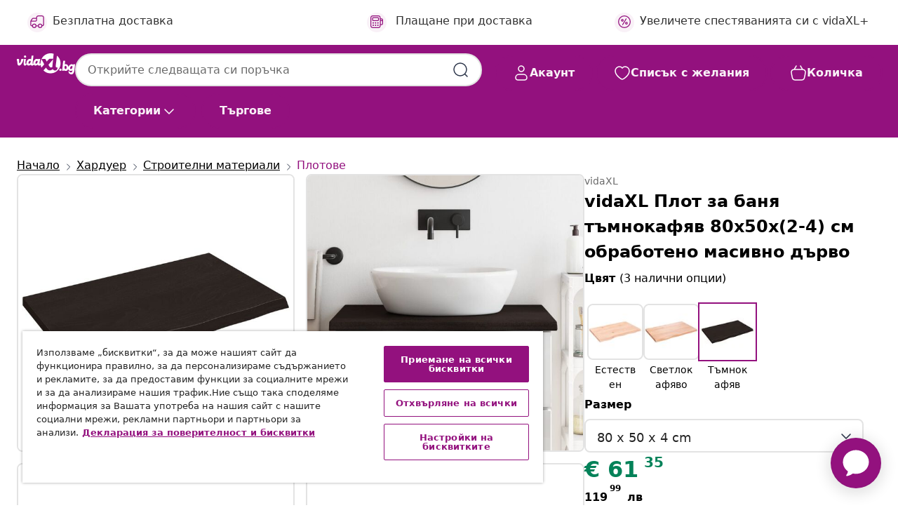

--- FILE ---
content_type: text/html;charset=UTF-8
request_url: https://www.vidaxl.bg/e/vidaxl-plot-za-banja-t-mnokafjav-80x50x2-4-sm-obraboteno-masivno-d-rvo/8720845833916.html
body_size: 43484
content:
 

 











 


 

























<!DOCTYPE html>
<html lang="bg-bg" country="bg" dir="ltr">
<head>




<link rel="preload" href="/on/demandware.static/Sites-vidaxl-bg-Site/-/default/dw12605bad/fonts/vidaXLfontFE.woff" as="font" crossorigin />

<style>
    @font-face {
        font-family: vidaXLfont;
        src:  url("/on/demandware.static/Sites-vidaxl-bg-Site/-/default/dw12605bad/fonts/vidaXLfontFE.woff") format("woff");
        font-weight: 400;
        font-style: normal;
    }
</style>

<link rel="preload" href="/on/demandware.static/Sites-vidaxl-bg-Site/-/bg_BG/dw45619c49/images/vidaXL_logo.svg" as="image" />


    <link rel="preload" href="/on/demandware.static/Sites-vidaxl-bg-Site/-/bg_BG/v1768559186051/css/global-modified.css" as="style" />
    <link rel="preload" href="/on/demandware.static/Sites-vidaxl-bg-Site/-/bg_BG/v1768559186051/css/molecules.css" as="style" />



    <link rel="preload" href="//cdn.cookielaw.org/scripttemplates/otSDKStub.js" as="script" />

<!--[if gt IE 9]><!-->
<script>//common/scripts.isml</script>
<script defer type="text/javascript" src="/on/demandware.static/Sites-vidaxl-bg-Site/-/bg_BG/v1768559186051/js/main.js"></script>

    
        <script defer type="text/javascript" src="/on/demandware.static/Sites-vidaxl-bg-Site/-/bg_BG/v1768559186051/js/alternativeProductDetails.js"
            
            >
        </script>
    

    
        <script defer type="text/javascript" src="/on/demandware.static/Sites-vidaxl-bg-Site/-/bg_BG/v1768559186051/js/productDetail.js"
            
            >
        </script>
    


<!--<![endif]-->
<script>
    window.SitePreferences =  {"dataDogImageAddErrorEnable":true}
</script>


<meta charset=UTF-8>

<meta http-equiv="x-ua-compatible" content="ie=edge">

<meta name="viewport" content="width=device-width, initial-scale=1">


















    



    <link rel="alternate" hreflang="sl-SI" href="https://www.vidaxl.si/e/vidaxl-kopalniski-pult-temno-rjav-80x50x2-4-cm-obdelan-trden-les/8720845833916.html" >
<link rel="alternate" hreflang="pt-PT" href="https://www.vidaxl.pt/e/vidaxl-bancada-p-wc-80x50x2-4cm-madeira-tratada-macica-castanho/8720845833916.html" >
<link rel="alternate" hreflang="en-IE" href="https://www.vidaxl.ie/e/vidaxl-bathroom-countertop-dark-brown-80x50x2-4-cm-treated-solid-wood/8720845833916.html" >
<link rel="alternate" hreflang="de-AT" href="https://www.vidaxl.at/e/vidaxl-waschtischplatte-dunkelbraun-80x50x2-4cm-massivholz-behandelt/8720845833916.html" >
<link rel="alternate" hreflang="en-GB" href="https://www.vidaxl.co.uk/e/vidaxl-bathroom-countertop-dark-brown-80x50x2-4-cm-treated-solid-wood/8720845833916.html" >
<link rel="alternate" hreflang="de-DE" href="https://www.vidaxl.de/e/vidaxl-waschtischplatte-dunkelbraun-80x50x2-4cm-massivholz-behandelt/8720845833916.html" >
<link rel="alternate" hreflang="el-GR" href="https://www.vidaxl.gr/e/vidaxl-pagkos-mpanioy-skoyro-kafe-80x50x2-4-ek-epekserg-masif-ksylo/8720845833916.html" >
<link rel="alternate" hreflang="fr-FR" href="https://www.vidaxl.fr/e/vidaxl-comptoir-de-salle-de-bain-marron-fonce-bois-massif-traite/8720845833916.html" >
<link rel="alternate" hreflang="en-AU" href="https://www.vidaxl.com.au/e/vidaxl-bathroom-countertop-dark-brown-80x50x4-cm-treated-solid-wood/8720845833916.html" >
<link rel="alternate" hreflang="pl-PL" href="https://www.vidaxl.pl/e/vidaxl-blat-do-lazienki-ciemnobrazowy-80x50x2-4-cm-lite-drewno/8720845833916.html" >
<link rel="alternate" hreflang="de-CH" href="https://de.vidaxl.ch/e/vidaxl-waschtischplatte-dunkelbraun-80x50x2-4cm-massivholz-behandelt/8720845833916.html" >
<link rel="alternate" hreflang="fr-CH" href="https://fr.vidaxl.ch/e/vidaxl-comptoir-de-salle-de-bain-marron-fonce-bois-massif-traite/8720845833916.html" >
<link rel="alternate" hreflang="sk-SK" href="https://www.vidaxl.sk/e/vidaxl-kupelnova-doska-tmavohneda-80x50x2-4-cm-osetreny-masiv/8720845833916.html" >
<link rel="alternate" hreflang="bg-BG" href="https://www.vidaxl.bg/e/vidaxl-plot-za-banya-tamnokafyav-80x50x2-4-sm-obraboteno-masivno-darvo/8720845833916.html" >
<link rel="alternate" hreflang="nl-NL" href="https://www.vidaxl.nl/e/vidaxl-wastafelblad-80x50x2-4-cm-behandeld-massief-hout-donkerbruin/8720845833916.html" >
<link rel="alternate" hreflang="nl-BE" href="https://nl.vidaxl.be/e/vidaxl-wastafelblad-80x50x2-4-cm-behandeld-massief-hout-donkerbruin/8720845833916.html" >
<link rel="alternate" hreflang="fr-BE" href="https://fr.vidaxl.be/e/vidaxl-comptoir-de-salle-de-bain-marron-fonce-bois-massif-traite/8720845833916.html" >
<link rel="alternate" hreflang="sv-SE" href="https://www.vidaxl.se/e/vidaxl-bankskiva-badrum-morkbrun-80x50x2-4-cm-behandlat-massivt-tra/8720845833916.html" >
<link rel="alternate" hreflang="cs-CZ" href="https://www.vidaxl.cz/e/vidaxl-koupelnova-deska-tmave-hneda-80x50x2-4-cm-osetreny-masiv/8720845833916.html" >
<link rel="alternate" hreflang="da-DK" href="https://www.vidaxl.dk/e/vidaxl-bordplade-til-badevaerelse-80x50x2-4-cm-massivt-trae-morkebrun/8720845833916.html" >
<link rel="alternate" hreflang="is-IS" href="https://is.vidaxl.is/e/vidaxl-baherbergisborplata-dokkbrun-80x50x2-4cm-mehondlaur-viur/8720845833916.html" >
<link rel="alternate" hreflang="ro-RO" href="https://www.vidaxl.ro/e/vidaxl-blat-de-baie-maro-inchis-80x50x2-4-cm-lemn-masiv-tratat/8720845833916.html" >
<link rel="alternate" hreflang="lv-LV" href="https://www.vidaxl.lv/e/vidaxl-vannasistabas-virsma-tumsi-bruna-80x50x2-4-cm-masivkoks/8720845833916.html" >
<link rel="alternate" hreflang="lt-LT" href="https://www.vidaxl.lt/e/vidaxl-vonios-stalvirsis-tamsiai-rudas-80x50x2-4-cm-mediena/8720845833916.html" >
<link rel="alternate" hreflang="nb-NO" href="https://www.vidaxl.no/e/vidaxl-benkeplate-til-bad-morkebrun-80x50x2-4-cm-behandlet-heltre/8720845833916.html" >
<link rel="alternate" hreflang="fi-FI" href="https://www.vidaxl.fi/e/vidaxl-kylpyhuoneen-tyotaso-truskea-80x50x2-4cm-kasitelty-tayspuu/8720845833916.html" >
<link rel="alternate" hreflang="it-IT" href="https://www.vidaxl.it/e/vidaxl-piano-bagno-marrone-scuro-80x50x2-4cm-legno-massello-trattato/8720845833916.html" >
<link rel="alternate" hreflang="es-ES" href="https://www.vidaxl.es/e/vidaxl-encimera-bano-madera-maciza-tratada-marron-oscuro-80x50x2-4cm/8720845833916.html" >
<link rel="alternate" hreflang="et-EE" href="https://www.vidaxl.ee/e/vidaxl-vannitoa-tasapind-tumepruun-80x50x2-4cm-toodeldud-taispuit/8720845833916.html" >
<link rel="alternate" hreflang="hr-HR" href="https://www.vidaxl.hr/e/vidaxl-kupaonska-radna-ploca-tamnosmeda-80x50x2-4-cm-tretirano-drvo/8720845833916.html" >
<link rel="alternate" hreflang="hu-HU" href="https://www.vidaxl.hu/e/vidaxl-sotetbarna-kezelt-tomor-fa-furdoszobai-pult-80x50x2-4-cm/8720845833916.html" >
<link rel="alternate" hreflang="en-US" href="https://www.vidaxl.com/e/vidaxl-bathroom-countertop-dark-brown-315-x-197-x-08-16-treated-solid-wood/8720845833916.html" >


 
    
        
            <meta property="og:image" content="https://www.vidaxl.bg/on/demandware.static/-/Sites-vidaxl-catalog-master-sku/default/dw16cb0dfa/hi-res/632/115/2729/3156216/image_2_3156216.jpg">
        
    

    
        
            <meta property="og:image:width" content="1200px">
        
    

    
        
            <meta property="og:type" content="article">
        
    

    
        
            <meta property="og:title" content="vidaXL Плот за баня тъмнокафяв 80x50x(2-4) см обработено масивно дърво | vidaxl-bg">
        
    

    
        
            <meta property="og:image:height" content="1200px">
        
    

    
        
            
                
                <meta name="robots" content="index,follow">
            
        
        
    

    
        
            <meta property="og:url" content="https://www.vidaxl.bg/e/vidaxl-plot-za-banja-t-mnokafjav-80x50x2-4-sm-obraboteno-masivno-d-rvo/8720845833916.html">
        
    

    
        
            <meta property="og:description" content="Планирате ли да обновите плотовете си у дома? Този дървен плот за баня е перфектен избор! Издръжлива конструкция: Този плот за баня е изработен от масивна дъбова дървесина, която е красив естествен материал. Дъбовата дървесина има среднокафяв цвят и плътна структура, което допринася за уникалния ѝ вид.Разнообразни приложения: Освен плот за баня, този дървен плот може да се комбинира с различни основи според вашите нужди. Може да се използва като рафт, плот за шкаф, плот за бюро, плот за маса и др.Обработена повърхност: Плотът за баня е третиран с тъмна боя, така че е готов за употреба, тъй като не е необходимо допълнително покритие.Ръчно изработен с жив ръб: Този плот за баня е ръчно изработен с жив ръб. Тъй като възлите, пукнатините, леко извитите форми и цветовите нюанси са част от дъбовата дървесина, всеки плот за баня има свой собствен уникален характер. Доставката е на случаен принцип. Добре е да се знае:Като естествен продукт, дървото може да има възли и несъвършенства, които ние запълваме с черни пълнежи, за да осигурим гладък външен вид.">
        
    







        <title>vidaXL Плот за баня тъмнокафяв 80x50x(2-4) см обработено масивно дърво | vidaXL.bg</title>




    
        
    
       
        <meta name="description" content="vidaXL Плот за баня тъмнокафяв 80x50x(2-4) см обработено масивно дърво от vidaXL.bg ✓ Безплатна доставка ✓ Собствена марка ✓ Живей на макс за по-малко" />
    


    <meta name="keywords" content="плот за баня, плотове за баня, дървен плот, работен плот за баня, рафт за баня, плот от масивно дърво, дъска за баня, дъбов плот, етажерка за баня, плот с жив ръб, плот за тоалетна, дървен плот за баня, дървен плот за тоалетна, плот с жив ръб, плот за баня от масивно дърво" />

 

<link rel="icon" type="image/png" href="/on/demandware.static/Sites-vidaxl-bg-Site/-/default/dwb408d4bd/images/favicons/favicon-196x196.png" sizes="196x196" />
<link rel="icon" type="image/png" href="/on/demandware.static/Sites-vidaxl-bg-Site/-/default/dwdb09da36/images/favicons/favicon-96x96.png" sizes="96x96" />
<link rel="icon" type="image/png" href="/on/demandware.static/Sites-vidaxl-bg-Site/-/default/dwbd770745/images/favicons/favicon-32x32.png" sizes="32x32" />
<link rel="icon" type="image/png" href="/on/demandware.static/Sites-vidaxl-bg-Site/-/default/dwd8b77439/images/favicons/favicon-16x16.png" sizes="16x16" />
<link rel="icon" type="image/png" href="/on/demandware.static/Sites-vidaxl-bg-Site/-/default/dwf2f441ab/images/favicons/favicon-128.png" sizes="128x128" />
<link rel="icon" type="image/png" href="/on/demandware.static/Sites-vidaxl-bg-Site/-/default/dw5db65b5c/images/favicons/favicon-48x48.png" sizes="48x48" />
<link rel="icon" type="image/png" href="/on/demandware.static/Sites-vidaxl-bg-Site/-/default/dwc06a1535/images/favicons/favicon-144x144.png" sizes="144x144" />
<link rel="icon" type="image/x-icon" href="/on/demandware.static/Sites-vidaxl-bg-Site/-/default/dw9d734a52/images/favicon.ico" />

<link rel="stylesheet" href="/on/demandware.static/Sites-vidaxl-bg-Site/-/bg_BG/v1768559186051/css/global-modified.css" />


<link rel="stylesheet" href="/on/demandware.static/Sites-vidaxl-bg-Site/-/bg_BG/v1768559186051/css/molecules.css" />

    <link rel="stylesheet" href="/on/demandware.static/Sites-vidaxl-bg-Site/-/bg_BG/v1768559186051/css/secondCurrency.css" />


    
        <link rel="stylesheet" href="/on/demandware.static/Sites-vidaxl-bg-Site/-/bg_BG/v1768559186051/css/product/detail.css" />
    

    
        <link rel="stylesheet" href="/on/demandware.static/Sites-vidaxl-bg-Site/-/bg_BG/v1768559186051/css/energyLabel.css" />
    


<script type="application/ld+json">
    {
    "@context": "https://schema.org",
    "@type": "Organization",
    "brand": {"name": "vidaXL", "@type": "Thing"}
    }
</script>

<script id="fallback-images-script" data-use-alternative-product-images="ONLY_MISSING">
    function handleImageError(img) {
        const useAlternativeProductImages = document.querySelector('#fallback-images-script').dataset.useAlternativeProductImages;
        var dataDogPreference = SitePreferences.dataDogImageAddErrorEnable;
        img.onerror = ""; // prevent infinite loop
        if (dataDogPreference && window.DD_RUM) {
            // Report the error to Datadog RUM
            window.DD_RUM.onReady(function() {
            if (window.DD_RUM && typeof window.DD_RUM.addError === 'function') {
                console.log('Reporting image load error to Datadog RUM for image:', img.src);
                window.DD_RUM.addError(new Error('Main image load error:'+img.src), {
                    source: 'image',
                    handling: 'handled',
                    imgSrc: img.src,
                    alt: img.alt || ''
                });
            }
            });
         }
        if (useAlternativeProductImages === 'ONLY_MISSING' && img.dataset.alternativeImgSrc) {
            img.src = img.dataset.alternativeImgSrc;
            img.onerror = function () {
                img.src = img.dataset.errorSrc;
                if (dataDogPreference && window.DD_RUM) {               
                    // Report secondary error to Datadog RUM
                    window.DD_RUM.onReady(function() {
                        if (window.DD_RUM && typeof window.DD_RUM.addError === 'function') {
                            console.log('Reporting alternative image load error to Datadog RUM for image:', img.dataset.alternativeImgSrc);
                            window.DD_RUM.addError(new Error('Alternative image load error:' + img.dataset.alternativeImgSrc), {
                                handling: 'handled',
                                imgSrc: img.src,
                                alt: img.alt || ''
                            });
                        }
                    });
                }
            };
        } else if (img.dataset.sourceImg) {
            if (img.dataset.altImgSrc){
                img.src = img.dataset.altImgSrc;
                img.removeAttribute('srcset');
                img.onerror = function () {
                const fallbackTried = img.dataset.fallbackTried === "true";
                if (!fallbackTried) {
                    img.dataset.fallbackTried = "true";
                    img.src = img.dataset.errorSrc;
                    if (dataDogPreference && window.DD_RUM) {
                        // Report secondary error to Datadog RUM
                        window.DD_RUM.onReady(function() {
                            if (window.DD_RUM && typeof window.DD_RUM.addError === 'function') {
                                console.log('Reporting alternative image load error to Datadog RUM for image:', img.dataset.altImgSrc);
                                window.DD_RUM.addError(new Error('Alternative image load error:' + img.dataset.altImgSrc), {
                                    handling: 'handled',
                                    imgSrc: img.src,
                                    alt: img.alt || ''
                                    });
                                }
                        });
                    }
                    img.removeAttribute('srcset');
                    img.classList.add('unavailable-image-loaded');
                } else {
                    img.onerror = null; // stop the loop
                }
            };
            }
        } 
        else if (img.dataset.errorSrc) {
            img.src = img.dataset.errorSrc;
        }
    }

    function handleBackgroundImageError(imgElement) {
        const fallbackImage = imgElement.getAttribute('data-alternative-img-src');
        const errorImage = imgElement.getAttribute('data-error-src') || '/images/product-image-unavailable.svg';

        // Determine the final image to use for <img src>
        const finalImage = (fallbackImage && fallbackImage.trim() !== '') ? fallbackImage : errorImage;

        // Apply the fallback or error image to the <img>
        imgElement.src = finalImage;
    }

// Separate function that sets the background image
function applyOverlayBackground(imgElement, imageUrl) {
    if (imageUrl && imageUrl.trim() !== '' && imageUrl !== 'null') {
        const parentDiv = imgElement.closest('div');
        if (parentDiv) {
            parentDiv.style.backgroundImage = 'var(--overlay-gradient), url('+ imageUrl +')';
        }
    }
    imgElement.classList.add('invisible');
}

</script>





<!-- Consent Mode default settings -->
<script>
    var dataLayer = dataLayer || [];
    function gtag(){dataLayer.push(arguments);}

    gtag('consent', 'default', {
    'ad_storage': 'denied',
    'analytics_storage': 'denied',
    'functionality_storage': 'denied',
    'personalization_storage': 'denied',
    'security_storage': 'denied',
    'ad_user_data': 'denied',
    'ad_personalization': 'denied',
    'wait_for_update': 500
    });
</script>





<script>
    window.dataLayer = window.dataLayer || [];
</script>


    <script async src="https://536004373.collect.igodigital.com/collect.js"> </script>
    <script>
    var _etmc = [];
    _etmc.push(["setOrgId", 536004373]);
    </script>





    
        
                <!-- Google Tag Manager -->
                <script>(function(w,d,s,l,i){w[l]=w[l]||[];w[l].push({'gtm.start':
                        new Date().getTime(),event:'gtm.js'});var f=d.getElementsByTagName(s)[0],
                    j=d.createElement(s),dl=l!='dataLayer'?'&l='+l:'';j.async=true;j.src=
                    'https://www.googletagmanager.com/gtm.js?id='+i+dl;f.parentNode.insertBefore(j,f);
                })(window,document,'script','dataLayer','GTM-T53NPDD');</script>
                <!-- End Google Tag Manager -->
        
    

    
    



    <!-- OneTrust Cookies Consent Notice start for www.vidaxl.bg-->
    <script src="https://cdn.cookielaw.org/scripttemplates/otSDKStub.js" charset="UTF-8"
        data-domain-script="78e355f6-58fd-49da-ac81-42385bc92dd2" data-document-language="true" ></script>
    <script>
        function OptanonWrapper() { }
    </script>
    <!-- OneTrust Cookies Consent Notice end for www.vidaxl.bg-->



    <!-- Prefixbox Integration -->
<link rel="preconnect" href="https://integration.prefixbox.com/" />
<link rel="dns-prefetch" href="https://integration.prefixbox.com/" />
<link rel="preconnect" href="https://api.prefixbox.com/" />
<link rel="dns-prefetch" href="https://api.prefixbox.com/" />
<script>
    window.prefixboxAnalytics=window.prefixboxAnalytics||function(t,s,p,o){(window.pfbxQueue=window.pfbxQueue||[]).push({type:t,source:s,params:p,overrideObject:o});};
    window.prefixboxFunctions=window.prefixboxFunctions||{}; window.prefixboxCustomerFunctions=window.prefixboxCustomerFunctions||{};
</script>
<script
    id="prefixbox-integration-v2"
    async
    defer
    fetchpriority="high"
    type="text/javascript"
    src="https://integration.prefixbox.com/d9837100-55dd-45b6-9d63-ed1785d0a133"
> </script>
<!-- End Prefixbox Integration -->



<link rel="canonical" href="/e/vidaxl-plot-za-banja-t-mnokafjav-80x50x2-4-sm-obraboteno-masivno-d-rvo/8720845833916.html"/>


<script type="text/javascript">//<!--
/* <![CDATA[ (head-active_data.js) */
var dw = (window.dw || {});
dw.ac = {
    _analytics: null,
    _events: [],
    _category: "",
    _searchData: "",
    _anact: "",
    _anact_nohit_tag: "",
    _analytics_enabled: "true",
    _timeZone: "Europe/Sofia",
    _capture: function(configs) {
        if (Object.prototype.toString.call(configs) === "[object Array]") {
            configs.forEach(captureObject);
            return;
        }
        dw.ac._events.push(configs);
    },
	capture: function() { 
		dw.ac._capture(arguments);
		// send to CQ as well:
		if (window.CQuotient) {
			window.CQuotient.trackEventsFromAC(arguments);
		}
	},
    EV_PRD_SEARCHHIT: "searchhit",
    EV_PRD_DETAIL: "detail",
    EV_PRD_RECOMMENDATION: "recommendation",
    EV_PRD_SETPRODUCT: "setproduct",
    applyContext: function(context) {
        if (typeof context === "object" && context.hasOwnProperty("category")) {
        	dw.ac._category = context.category;
        }
        if (typeof context === "object" && context.hasOwnProperty("searchData")) {
        	dw.ac._searchData = context.searchData;
        }
    },
    setDWAnalytics: function(analytics) {
        dw.ac._analytics = analytics;
    },
    eventsIsEmpty: function() {
        return 0 == dw.ac._events.length;
    }
};
/* ]]> */
// -->
</script>
<script type="text/javascript">//<!--
/* <![CDATA[ (head-cquotient.js) */
var CQuotient = window.CQuotient = {};
CQuotient.clientId = 'bfns-vidaxl-bg';
CQuotient.realm = 'BFNS';
CQuotient.siteId = 'vidaxl-bg';
CQuotient.instanceType = 'prd';
CQuotient.locale = 'bg_BG';
CQuotient.fbPixelId = '__UNKNOWN__';
CQuotient.activities = [];
CQuotient.cqcid='';
CQuotient.cquid='';
CQuotient.cqeid='';
CQuotient.cqlid='';
CQuotient.apiHost='api.cquotient.com';
/* Turn this on to test against Staging Einstein */
/* CQuotient.useTest= true; */
CQuotient.useTest = ('true' === 'false');
CQuotient.initFromCookies = function () {
	var ca = document.cookie.split(';');
	for(var i=0;i < ca.length;i++) {
	  var c = ca[i];
	  while (c.charAt(0)==' ') c = c.substring(1,c.length);
	  if (c.indexOf('cqcid=') == 0) {
		CQuotient.cqcid=c.substring('cqcid='.length,c.length);
	  } else if (c.indexOf('cquid=') == 0) {
		  var value = c.substring('cquid='.length,c.length);
		  if (value) {
		  	var split_value = value.split("|", 3);
		  	if (split_value.length > 0) {
			  CQuotient.cquid=split_value[0];
		  	}
		  	if (split_value.length > 1) {
			  CQuotient.cqeid=split_value[1];
		  	}
		  	if (split_value.length > 2) {
			  CQuotient.cqlid=split_value[2];
		  	}
		  }
	  }
	}
}
CQuotient.getCQCookieId = function () {
	if(window.CQuotient.cqcid == '')
		window.CQuotient.initFromCookies();
	return window.CQuotient.cqcid;
};
CQuotient.getCQUserId = function () {
	if(window.CQuotient.cquid == '')
		window.CQuotient.initFromCookies();
	return window.CQuotient.cquid;
};
CQuotient.getCQHashedEmail = function () {
	if(window.CQuotient.cqeid == '')
		window.CQuotient.initFromCookies();
	return window.CQuotient.cqeid;
};
CQuotient.getCQHashedLogin = function () {
	if(window.CQuotient.cqlid == '')
		window.CQuotient.initFromCookies();
	return window.CQuotient.cqlid;
};
CQuotient.trackEventsFromAC = function (/* Object or Array */ events) {
try {
	if (Object.prototype.toString.call(events) === "[object Array]") {
		events.forEach(_trackASingleCQEvent);
	} else {
		CQuotient._trackASingleCQEvent(events);
	}
} catch(err) {}
};
CQuotient._trackASingleCQEvent = function ( /* Object */ event) {
	if (event && event.id) {
		if (event.type === dw.ac.EV_PRD_DETAIL) {
			CQuotient.trackViewProduct( {id:'', alt_id: event.id, type: 'raw_sku'} );
		} // not handling the other dw.ac.* events currently
	}
};
CQuotient.trackViewProduct = function(/* Object */ cqParamData){
	var cq_params = {};
	cq_params.cookieId = CQuotient.getCQCookieId();
	cq_params.userId = CQuotient.getCQUserId();
	cq_params.emailId = CQuotient.getCQHashedEmail();
	cq_params.loginId = CQuotient.getCQHashedLogin();
	cq_params.product = cqParamData.product;
	cq_params.realm = cqParamData.realm;
	cq_params.siteId = cqParamData.siteId;
	cq_params.instanceType = cqParamData.instanceType;
	cq_params.locale = CQuotient.locale;
	
	if(CQuotient.sendActivity) {
		CQuotient.sendActivity(CQuotient.clientId, 'viewProduct', cq_params);
	} else {
		CQuotient.activities.push({activityType: 'viewProduct', parameters: cq_params});
	}
};
/* ]]> */
// -->
</script>


   <script type="application/ld+json">
        {"@context":"http://schema.org/","@type":"Product","name":"vidaXL Плот за баня тъмнокафяв 80x50x(2-4) см обработено масивно дърво","description":"<p>Планирате ли да обновите плотовете си у дома? Този дървен плот за баня е перфектен избор!</p><p> </p><ul><li>Издръжлива конструкция: Този плот за баня е изработен от масивна дъбова дървесина, която е красив естествен материал. Дъбовата дървесина има среднокафяв цвят и плътна структура, което допринася за уникалния ѝ вид.</li><li>Разнообразни приложения: Освен плот за баня, този дървен плот може да се комбинира с различни основи според вашите нужди. Може да се използва като рафт, плот за шкаф, плот за бюро, плот за маса и др.</li><li>Обработена повърхност: Плотът за баня е третиран с тъмна боя, така че е готов за употреба, тъй като не е необходимо допълнително покритие.</li><li>Ръчно изработен с жив ръб: Този плот за баня е ръчно изработен с жив ръб. Тъй като възлите, пукнатините, леко извитите форми и цветовите нюанси са част от дъбовата дървесина, всеки плот за баня има свой собствен уникален характер. Доставката е на случаен принцип.</li></ul><p> </p><p>Добре е да се знае:</p><ul><li>Като естествен продукт, дървото може да има възли и несъвършенства, които ние запълваме с черни пълнежи, за да осигурим гладък външен вид.</li></ul>","mpn":"8720845833916","sku":"8720845833916","brand":{"@type":"Thing","name":"vidaXL"},"image":["https://www.vidaxl.bg/dw/image/v2/BFNS_PRD/on/demandware.static/-/Sites-vidaxl-catalog-master-sku/default/dw16cb0dfa/hi-res/632/115/2729/3156216/image_2_3156216.jpg?sw=600","https://www.vidaxl.bg/dw/image/v2/BFNS_PRD/on/demandware.static/-/Sites-vidaxl-catalog-master-sku/default/dw268badea/hi-res/632/115/2729/3156216/image_1_3156216.jpg?sw=600","https://www.vidaxl.bg/dw/image/v2/BFNS_PRD/on/demandware.static/-/Sites-vidaxl-catalog-master-sku/default/dwb6f53784/hi-res/632/115/2729/3156216/image_3_3156216.jpg?sw=600","https://www.vidaxl.bg/dw/image/v2/BFNS_PRD/on/demandware.static/-/Sites-vidaxl-catalog-master-sku/default/dw713b5f0c/hi-res/632/115/2729/3156216/image_4_3156216.jpg?sw=600","https://www.vidaxl.bg/dw/image/v2/BFNS_PRD/on/demandware.static/-/Sites-vidaxl-catalog-master-sku/default/dw9b9dda06/hi-res/632/115/2729/3156216/image_5_3156216.jpg?sw=600","https://www.vidaxl.bg/dw/image/v2/BFNS_PRD/on/demandware.static/-/Sites-vidaxl-catalog-master-sku/default/dwd9f047e6/hi-res/632/115/2729/3156216/image_6_3156216.jpg?sw=600","https://www.vidaxl.bg/dw/image/v2/BFNS_PRD/on/demandware.static/-/Sites-vidaxl-catalog-master-sku/default/dw43e44b3a/hi-res/632/115/2729/3156216/image_7_3156216.jpg?sw=600","https://www.vidaxl.bg/dw/image/v2/BFNS_PRD/on/demandware.static/-/Sites-vidaxl-catalog-master-sku/default/dw47e8ee90/hi-res/632/115/2729/3156216/image_8_3156216.jpg?sw=600","https://www.vidaxl.bg/dw/image/v2/BFNS_PRD/on/demandware.static/-/Sites-vidaxl-catalog-master-sku/default/dw488333c1/hi-res/632/115/2729/3156216/image_9_3156216.jpg?sw=600"],"offers":{"url":{},"@type":"Offer","priceCurrency":"EUR","price":"61.35","availability":"http://schema.org/InStock"}}
    </script>



</head>
<body>

    
        
    

    
    


<div
class="page "
data-action="Product-Show"
data-locale="bg_BG"
data-querystring="pid=8720845833916"
>


























 

 











 


 



























<div
    class="d-none js-auth-data"
    data-authenticated="false"
    data-registered="false"
    data-dropshipper="null"
    data-isbusinessuser="false"
>
</div>




<div class="container usp-container d-flex flex-row js-usp-row">
    <div class="col-12">
        
	
	<div class="content-asset"><!-- dwMarker="content" dwContentID="8d1ce502cdc295536b7778c4b8" -->
		<div class="usp slick-not-init" id="header-usp">
    <p class="usp-block" data-toggle="modal" data-target="#uspModal">
        <span class="usp-icons">
            <svg width="24" height="24" viewBox="0 0 24 24" fill="none"
                xmlns="http://www.w3.org/2000/svg">
                <path
                    d="M9.13784 4.72433C10.0591 2.8819 10.5197 1.96069 11.143 1.66508C11.6854 1.40782 12.3146 1.40782 12.8571 1.66508C13.4804 1.96069 13.941 2.88191 14.8622 4.72434L15.2215 5.4429C15.5059 6.01177 15.6481 6.29621 15.8562 6.51399C16.0403 6.70676 16.2612 6.86077 16.5058 6.96694C16.782 7.08689 17.0981 7.12201 17.7302 7.19225L18.0564 7.22849C20.2646 7.47385 21.3687 7.59653 21.8677 8.10561C22.3013 8.54802 22.5055 9.16639 22.4205 9.78001C22.3227 10.4861 21.5086 11.242 19.8805 12.7539L19.5361 13.0736C18.9804 13.5897 18.7025 13.8477 18.5419 14.1604C18.4 14.4368 18.3244 14.7424 18.3211 15.0531C18.3174 15.4046 18.4446 15.7671 18.699 16.4921V16.4921C19.5294 18.8587 19.9446 20.042 19.673 20.7338C19.4374 21.3339 18.927 21.7836 18.3021 21.9418C17.5816 22.1241 16.4767 21.5717 14.267 20.4668L13.4311 20.0489C12.9064 19.7865 12.644 19.6553 12.3688 19.6037C12.1251 19.558 11.8749 19.558 11.6312 19.6037C11.356 19.6553 11.0937 19.7865 10.5689 20.0489L9.73299 20.4668C7.52325 21.5717 6.41838 22.1241 5.69791 21.9418C5.07298 21.7836 4.56261 21.3339 4.32703 20.7338C4.05543 20.042 4.47062 18.8587 5.30101 16.4921V16.4921C5.55541 15.7671 5.68261 15.4046 5.67891 15.0531C5.67565 14.7424 5.60005 14.4368 5.45811 14.1604C5.29751 13.8477 5.01964 13.5897 4.46388 13.0736L4.11954 12.7539C2.49141 11.242 1.67734 10.4861 1.57953 9.78001C1.49453 9.16639 1.69867 8.54802 2.13229 8.10561C2.63127 7.59653 3.73538 7.47385 5.9436 7.22849L6.26976 7.19225C6.90189 7.12201 7.21795 7.08689 7.49423 6.96694C7.73879 6.86077 7.95965 6.70676 8.14383 6.51399C8.35189 6.29621 8.49411 6.01178 8.77855 5.44291L9.13784 4.72433Z"
                    stroke="var(--color-plum-500, #93117e)" stroke-width="1.5"
                    stroke-linecap="round"
                    stroke-linejoin="round" />
            </svg>
        </span>
        <span>Оферти 24/7</span>
    </p>
    <p class="usp-block" data-toggle="modal" data-target="#uspModal">
        <span class="usp-icons">
            <svg width="24" height="24" viewBox="0 0 24 24" fill="none"
                xmlns="http://www.w3.org/2000/svg">
                <path
                    d="M10 19H14M10 19C10 20.6569 8.65685 22 7 22C5.34315 22 4 20.6569 4 19M10 19C10 17.3431 8.65685 16 7 16C5.34315 16 4 17.3431 4 19M14 19C14 20.6569 15.3431 22 17 22C18.6569 22 20 20.6569 20 19M14 19C14 17.3431 15.3431 16 17 16C18.6569 16 20 17.3431 20 19M20 19V19C21.6569 19 23 17.6569 23 16V6.8C23 5.11984 23 4.27976 22.673 3.63803C22.3854 3.07354 21.9265 2.6146 21.362 2.32698C20.7202 2 19.8802 2 18.2 2H15.8C14.1198 2 13.2798 2 12.638 2.32698C12.0735 2.6146 11.6146 3.07354 11.327 3.63803C11 4.27976 11 5.11984 11 6.8V7.8C11 8.9201 11 9.48016 10.782 9.90798C10.5903 10.2843 10.2843 10.5903 9.90798 10.782C9.48016 11 8.92011 11 7.8 11H1.5M4 19V19C3.06812 19 2.60218 19 2.23463 18.8478C1.74458 18.6448 1.35523 18.2554 1.15224 17.7654C1 17.3978 1 16.9319 1 16V12.7727C1 12.1129 1 11.783 1.05245 11.4623C1.09902 11.1775 1.17626 10.8987 1.28282 10.6306C1.40284 10.3286 1.57257 10.0457 1.91205 9.47992L2.13566 9.10723C2.8155 7.97416 3.15542 7.40763 3.62342 6.99611C4.03758 6.63195 4.52256 6.35736 5.04791 6.18958C5.64157 6 6.30225 6 7.62362 6H11"
                    stroke="var(--color-plum-500, #93117e)" stroke-width="1.5"
                    stroke-linecap="round" stroke-linejoin="round" />
            </svg>
        </span>
        <span>Безплатна доставка</span>
    </p>
    <p class="usp-block" data-toggle="modal" data-target="#uspModal">
        <span class="usp-icons">
            <svg width="24" height="24" viewBox="0 0 24 24" fill="none"
                xmlns="http://www.w3.org/2000/svg">
                <path
                    d="M6.5 14C6.5 14.2761 6.27614 14.5 6 14.5C5.72386 14.5 5.5 14.2761 5.5 14M6.5 14C6.5 13.7239 6.27614 13.5 6 13.5C5.72386 13.5 5.5 13.7239 5.5 14M6.5 14H5.5M6.5 18C6.5 18.2761 6.27614 18.5 6 18.5C5.72386 18.5 5.5 18.2761 5.5 18M6.5 18C6.5 17.7239 6.27614 17.5 6 17.5C5.72386 17.5 5.5 17.7239 5.5 18M6.5 18H5.5M10.5 14C10.5 14.2761 10.2761 14.5 10 14.5C9.72386 14.5 9.5 14.2761 9.5 14M10.5 14C10.5 13.7239 10.2761 13.5 10 13.5C9.72386 13.5 9.5 13.7239 9.5 14M10.5 14H9.5M10.5 18C10.5 18.2761 10.2761 18.5 10 18.5C9.72386 18.5 9.5 18.2761 9.5 18M10.5 18C10.5 17.7239 10.2761 17.5 10 17.5C9.72386 17.5 9.5 17.7239 9.5 18M10.5 18H9.5M14.5 14C14.5 14.2761 14.2761 14.5 14 14.5C13.7239 14.5 13.5 14.2761 13.5 14M14.5 14C14.5 13.7239 14.2761 13.5 14 13.5C13.7239 13.5 13.5 13.7239 13.5 14M14.5 14H13.5M14.5 18C14.5 18.2761 14.2761 18.5 14 18.5C13.7239 18.5 13.5 18.2761 13.5 18M14.5 18C14.5 17.7239 14.2761 17.5 14 17.5C13.7239 17.5 13.5 17.7239 13.5 18M14.5 18H13.5M22 10H18M18 7H18.8C19.9201 7 20.4802 7 20.908 7.21799C21.2843 7.40973 21.5903 7.71569 21.782 8.09202C22 8.51984 22 9.07989 22 10.2V13.8C22 14.9201 22 15.4802 21.782 15.908C21.5903 16.2843 21.2843 16.5903 20.908 16.782C20.4802 17 19.9201 17 18.8 17H18M6.6 10H13.4C13.9601 10 14.2401 10 14.454 9.89101C14.6422 9.79513 14.7951 9.64215 14.891 9.45399C15 9.24008 15 8.96005 15 8.4V6.6C15 6.03995 15 5.75992 14.891 5.54601C14.7951 5.35785 14.6422 5.20487 14.454 5.10899C14.2401 5 13.9601 5 13.4 5H6.6C6.03995 5 5.75992 5 5.54601 5.10899C5.35785 5.20487 5.20487 5.35785 5.10899 5.54601C5 5.75992 5 6.03995 5 6.6V8.4C5 8.96005 5 9.24008 5.10899 9.45399C5.20487 9.64215 5.35785 9.79513 5.54601 9.89101C5.75992 10 6.03995 10 6.6 10ZM6.8 22H13.2C14.8802 22 15.7202 22 16.362 21.673C16.9265 21.3854 17.3854 20.9265 17.673 20.362C18 19.7202 18 18.8802 18 17.2V6.8C18 5.11984 18 4.27976 17.673 3.63803C17.3854 3.07354 16.9265 2.6146 16.362 2.32698C15.7202 2 14.8802 2 13.2 2H6.8C5.11984 2 4.27976 2 3.63803 2.32698C3.07354 2.6146 2.6146 3.07354 2.32698 3.63803C2 4.27976 2 5.11984 2 6.8V17.2C2 18.8802 2 19.7202 2.32698 20.362C2.6146 20.9265 3.07354 21.3854 3.63803 21.673C4.27976 22 5.11984 22 6.8 22Z"
                    stroke="var(--color-plum-500, #93117e)" stroke-width="1.5"
                    stroke-linecap="round"
                    stroke-linejoin="round" />
            </svg>
        </span>
        <span>Плащане при доставка</span>
    </p>
 <p class="usp-block" data-toggle="modal" data-target="#uspModal">
        <span class="usp-icons">
            <svg width="24" height="24" viewBox="0 0 24 24" fill="none"
                xmlns="http://www.w3.org/2000/svg">
                <path
                    d="M14.9999 7L8.99988 17M22 12C22 17.5228 17.5228 22 12 22C6.47715 22 2 17.5228 2 12C2 6.47715 6.47715 2 12 2C17.5228 2 22 6.47715 22 12ZM9.99988 9.5C9.99988 10.3284 9.32831 11 8.49988 11C7.67145 11 6.99988 10.3284 6.99988 9.5C6.99988 8.67157 7.67145 8 8.49988 8C9.32831 8 9.99988 8.67157 9.99988 9.5ZM16.9999 14.5C16.9999 15.3284 16.3283 16 15.4999 16C14.6715 16 13.9999 15.3284 13.9999 14.5C13.9999 13.6716 14.6715 13 15.4999 13C16.3283 13 16.9999 13.6716 16.9999 14.5Z"
                    stroke="var(--color-plum-500, #93117e)" stroke-width="1.5"
                    stroke-linecap="round"
                    stroke-linejoin="round" />
            </svg>
        </span>
        <span>Увеличете спестяванията си с vidaXL+</span>
    </p>
</div>
	</div> <!-- End content-asset -->



        <div class="modal fade p-0 custom-modal" id="uspModal" tabindex="-1" role="dialog" aria-labelledby="uspModal">
            <div class="modal-dialog" role="document">
                <div class="modal-content">
                    <div>
                        <div class="modal-header-usp">
                            <p class="modal-title-usp">Защо да избереш vidaXL?
                                
<button 
    class="vbtn text-base btn-neutral transparent pill btn-semantic font-weight-semibold"
    type="button"
    
        data-dismiss="modal"
        
        
        
        
        
        
        aria-label="Затвори меню"
        
        name="button"
        >

        

        
    
         
            
                <img class="" src="/on/demandware.static/Sites-vidaxl-bg-Site/-/default/dwac11c557/images/svg/common/cross.svg"
                    alt="Изчисти ключови думи за търсене" width="24px"
                    height="24px">
            
        

        

        

        

    

    

</button>
                            </p>
                        </div>
                    </div>
                    <div class="usp-layout">
                        







<div class="templatePage" id="headerusp">
<div class="experience-region experience-main"><div class="experience-component experience-custom_layouts-headerUSP">

<div class="mobile-2r-2c">
    <div class="usp-row">
        <div class="region usp-section"><div class="experience-component experience-custom_assets-usp">
























 

 











 


 























<div class="modal-body-usp row">
    <div class="popup-usp">
        <div class="usp-main">
            <div class="usp-icon">
                <img src="/on/demandware.static/Sites-vidaxl-bg-Site/-/default/dw2d18756e/images/svg/usp/star.svg" alt="usp icon" width="100%" height="100%"/>
            </div>
            <div class="row-des">
                <p class="text-base font-weight-bold title">Оферти 24/7</p>
                <p class="description">Откривайте най-добрите оферти и продукти с отстъпка всеки ден във vidaXL!</p>
            </div>
        </div>
        
            

<a
class="btn-neutral outlined text-base font-weight-semibold vbtn text-base "

href="https://www.vidaxl.bg/cms-coupon-code.html"
target="_self"
tabindex="0"
title="button" role="button"
aria-label="button"






>




<span class="btn-text">Към офертите</span>



</a>
        
    </div>
</div></div></div>
        <div class="region usp-section"><div class="experience-component experience-custom_assets-usp">
























 

 











 


 























<div class="modal-body-usp row">
    <div class="popup-usp">
        <div class="usp-main">
            <div class="usp-icon">
                <img src="/on/demandware.static/Sites-vidaxl-bg-Site/-/default/dwb8d6a768/images/svg/usp/truck.svg" alt="usp icon" width="100%" height="100%"/>
            </div>
            <div class="row-des">
                <p class="text-base font-weight-bold title">Безплатна доставка</p>
                <p class="description">Насладете се на безплатна доставка до дома за всички артикули, големи или малки!</p>
            </div>
        </div>
        
    </div>
</div></div></div>
        <div class="region usp-section"><div class="experience-component experience-custom_assets-usp">
























 

 











 


 























<div class="modal-body-usp row">
    <div class="popup-usp">
        <div class="usp-main">
            <div class="usp-icon">
                <img src="/on/demandware.static/Sites-vidaxl-bg-Site/-/default/dw6ba87ef3/images/svg/usp/pos.svg" alt="usp icon" width="100%" height="100%"/>
            </div>
            <div class="row-des">
                <p class="text-base font-weight-bold title">Плащане при доставка</p>
                <p class="description">Във vidaXL не е нужно да чакате, за да купите любимия си продукт &ndash; вземете го сега и платете при доставка!</p>
            </div>
        </div>
        
    </div>
</div></div></div>
        <div class="region usp-section"><div class="experience-component experience-custom_assets-usp">
























 

 











 


 























<div class="modal-body-usp row">
    <div class="popup-usp">
        <div class="usp-main">
            <div class="usp-icon">
                <img src="/on/demandware.static/Sites-vidaxl-bg-Site/-/default/dw2722eabe/images/svg/usp/procent-circle.svg" alt="usp icon" width="100%" height="100%"/>
            </div>
            <div class="row-des">
                <p class="text-base font-weight-bold title">Вземете отстъпки с vidaXL+ точки</p>
                <p class="description">Включете се с вашия акаунт днес и гледайте как вашите vidaXL+ точки растат. Колкото повече пазарувате, толкова по-големи отстъпки можете да отключите!</p>
            </div>
        </div>
        
            

<a
class="btn-neutral outlined text-base font-weight-semibold vbtn text-base "

href="https://www.vidaxl.bg/loyalty-vidaXL.html"
target="_self"
tabindex="0"
title="button" role="button"
aria-label="button"






>




<span class="btn-text">Създайте акаунт</span>



</a>
        
    </div>
</div></div></div>
    </div>
</div></div></div>
</div>




                    </div>
                </div>
            </div>
        </div>
    </div>
    <div class="search-tooltip d-none">
        <span class="tooltip">Моля, въведете термин за търсене</span>
    </div>
    
</div>
<header id="header" class="bg-primary sticky-top js-navigation header-wrapper pdp">
    <div class="header-container container-max-width">
        <nav class="d-block">
            <div class="row js-nav-row bg-primary hide-search-desktop header-nav-row flex-nowrap d-xl-flex">
                <button class="vbtn btn-base js-navbar-toggler navbar-toggler d-desktop-none" type="button"
                    aria-controls="sg-navbar-collapse" aria-expanded="false" aria-label="Toggle navigation">
                    <div class="nav-toggle d-inline-block">
                        <div class="nav-navicon">
                            <img class="menu-icon" src="/on/demandware.static/Sites-vidaxl-bg-Site/-/default/dw707bd61a/images/svg/common/menu.svg"
                                alt=" меню" width="24" height="24">
                        </div>
                    </div>
                </button>
                <a id="logo" class="col justify-content-center align-content-center notranslate menu-logo"
                    href="/" title="vidaXL Начало">
                    <img class="svg logo text-primary" src="/on/demandware.static/Sites-vidaxl-bg-Site/-/bg_BG/dw45619c49/images/vidaXL_logo.svg"
                        alt="vidaXL Home" width="100%" height="100%">

                    <img class="svg logo text-primary mobile-sticky-logo"
                        src="/on/demandware.static/Sites-vidaxl-bg-Site/-/default/dw8596f5bc/images/svg/common/vidaXL_logo_white.svg" alt="vidaXL Home" width="100%" height="100%">
                </a>
                <div
                    class="d-none d-desktop-none categories-button-block js-categories-button-block header-categorie-links">
                    
<button 
    class="vbtn text-base btn-base pill js-toggle-navigation js-bottom-menu-item font-weight-semibold"
    type="button"
    
        
        
        
        
        
        
        
        aria-label="Категории"
        
        name="button"
        >

        

        
    
        

        

        

        
            <span class="btn-text">Категории</span>
        

    

     
           
            
                <svg width="24" height="24" viewBox="0 0 24 24" fill="none" xmlns="http://www.w3.org/2000/svg">
                    <path d="M10 6L16 12L10 18" stroke-width="1.5" stroke-linecap="round" stroke-linejoin="round"/>
                </svg>
            
            
            
    

</button>
                </div>
                <div class="col px-0 d-none d-desktop-block">
                    






























 

 











 


 























<div class="site-search w-100 search-bar">
    <form role="search" action="/catalogsearch/result" method="get" name="simpleSearch" class="h-100">

        <div class="input-group search-input-container">
            <input class="search-field horizontal-shake-animation flex-fill text-input text-base fint-weight-regular"
    type="text"
    name="q"
    value=""
    enterkeyhint="search"
    placeholder="Открийте следващата си поръчка"
    role="combobox"
    aria-describedby="search-assistive-text"
    aria-haspopup="listbox"
    maxlength="100"
    aria-owns="search-results"
    aria-expanded="false"
    aria-autocomplete="list"
    aria-activedescendant=""
    aria-controls="search-results"
    aria-label="Въведи ключови думи или арт. №"
    autocomplete="off"
/>

            
<button 
    class="vbtn text-base btn-semantic d-none reset-button horizontal-shake-animation pill btn-base outlined"
    type="button"
    
        
        
        
        
        
        
        
        aria-label="Изчисти ключови думи за търсене"
        
        name="button"
        >

        

        
    
         
            
                <img class="" src="/on/demandware.static/Sites-vidaxl-bg-Site/-/default/dwac11c557/images/svg/common/cross.svg"
                    alt="Изчисти ключови думи за търсене" width="24px"
                    height="24px">
            
        

        

        

        

    

    

</button>
            
<button 
    class="vbtn text-base btn-semantic search-button horizontal-shake-animation pill btn-base outlined"
    type="button"
    
        
        
        
        
        
        
        
        aria-label="Въведи ключови думи за търсене"
        
        name="search-button"
        >

        

        
    
         
            
                <img class="" src="/on/demandware.static/Sites-vidaxl-bg-Site/-/default/dw58f42cc3/images/svg/common/search.svg"
                    alt="Search Icon" width="24px"
                    height="24px">
            
        

        

        

        

    

    

</button>

            <div class="suggestions-wrapper w-100 mt-1"
                data-url="/on/demandware.store/Sites-vidaxl-bg-Site/bg_BG/SearchServices-GetSuggestions?q=">
                
























 

 











 


 






















<div class="flex-column suggestions presearch-suggestions border-0 shadow-lg" style="display: none">
    <div class="recentsearchDisplay">
        <div class="font-weight-bold text-sm search-sug-header">Последните Ви търсения </div>
        <div class="recentSearchesShow" id="recentSearchesShowID" data-no-recent-search-message="Няма налични скорошни търсения"></div>
    </div>

    

    

    
    <p class="text-sm font-weight-bold search-sug-header popularsearchDisplay">Популярни търсения</p>
    <div class="flex-row attribute-chips chip-items">
       
            <div class="chip-item-container">
                

<a
class="btn-tab horizontal attribute-chip chip-item text-base font-weight-regular vbtn text-base "

href="/catalogsearch/result?q=%D0%BA%D0%BB%D0%B5%D1%82%D0%BA%D0%B0%20%D0%B7%D0%B0%20%D0%BA%D1%83%D1%87%D0%B5%D1%82%D0%B0%20%D1%82%D1%80%D0%B0%D0%BD%D1%81%D0%BF%D0%BE%D1%80%D1%82%D0%BD%D0%B0"
target="_self"
tabindex="0"
title="клетка за кучета транспортна" role="button"
aria-label="клетка за кучета транспортна"






>




<span class="btn-text">клетка за кучета транспортна</span>



</a>
            </div>
        
            <div class="chip-item-container">
                

<a
class="btn-tab horizontal attribute-chip chip-item text-base font-weight-regular vbtn text-base "

href="/catalogsearch/result?q=%D0%9A%D1%83%D1%85%D0%BD%D0%B5%D0%BD%D1%81%D0%BA%D0%B8%20%D1%88%D0%BA%D0%B0%D1%84%D0%BE%D0%B2%D0%B5%20%D0%A1%D0%BE%D0%BD%D0%BE%D0%BC%D0%B0"
target="_self"
tabindex="0"
title="Кухненски шкафове Сонома" role="button"
aria-label="Кухненски шкафове Сонома"






>




<span class="btn-text">Кухненски шкафове Сонома</span>



</a>
            </div>
        
            <div class="chip-item-container">
                

<a
class="btn-tab horizontal attribute-chip chip-item text-base font-weight-regular vbtn text-base "

href="/catalogsearch/result?q=%D0%9A%D1%83%D1%85%D0%BD%D0%B5%D0%BD%D1%81%D0%BA%D0%B8%20%D1%88%D0%BA%D0%B0%D1%84%D0%BE%D0%B2%D0%B5%20%D0%A1%D0%BE%D0%BD%D0%BE%D0%BC%D0%B0%20lyon"
target="_self"
tabindex="0"
title="Кухненски шкафове Сонома lyon" role="button"
aria-label="Кухненски шкафове Сонома lyon"






>




<span class="btn-text">Кухненски шкафове Сонома lyon</span>



</a>
            </div>
        
            <div class="chip-item-container">
                

<a
class="btn-tab horizontal attribute-chip chip-item text-base font-weight-regular vbtn text-base "

href="/catalogsearch/result?q=%D0%BA%D0%BB%D0%B5%D1%82%D0%BA%D0%B0"
target="_self"
tabindex="0"
title="клетка" role="button"
aria-label="клетка"






>




<span class="btn-text">клетка</span>



</a>
            </div>
        
            <div class="chip-item-container">
                

<a
class="btn-tab horizontal attribute-chip chip-item text-base font-weight-regular vbtn text-base "

href="/catalogsearch/result?q=%D0%A2%D0%BE%D0%B0%D0%BB%D0%B5%D1%82%D0%BA%D0%B0"
target="_self"
tabindex="0"
title="Тоалетка" role="button"
aria-label="Тоалетка"






>




<span class="btn-text">Тоалетка</span>



</a>
            </div>
        
            <div class="chip-item-container">
                

<a
class="btn-tab horizontal attribute-chip chip-item text-base font-weight-regular vbtn text-base "

href="/catalogsearch/result?q=%D0%B1%D1%8E%D1%84%D0%B5%D1%82%D0%B8%20%D0%B2%D0%B8%D1%82%D1%80%D0%B8%D0%BD%D0%B8%20%D1%88%D0%BA%D0%B0%D1%84%D0%BE%D0%B2%D0%B5"
target="_self"
tabindex="0"
title="бюфети витрини шкафове" role="button"
aria-label="бюфети витрини шкафове"






>




<span class="btn-text">бюфети витрини шкафове</span>



</a>
            </div>
        
            <div class="chip-item-container">
                

<a
class="btn-tab horizontal attribute-chip chip-item text-base font-weight-regular vbtn text-base "

href="/catalogsearch/result?q=%D1%88%D0%BA%D0%B0%D1%84%20%D0%B7%D0%B0%20%D0%BE%D0%B1%D1%83%D0%B2%D0%BA%D0%B8%20%D1%81%20%D0%BF%D0%B5%D0%B9%D0%BA%D0%B0"
target="_self"
tabindex="0"
title="шкаф за обувки с пейка" role="button"
aria-label="шкаф за обувки с пейка"






>




<span class="btn-text">шкаф за обувки с пейка</span>



</a>
            </div>
        
            <div class="chip-item-container">
                

<a
class="btn-tab horizontal attribute-chip chip-item text-base font-weight-regular vbtn text-base "

href="/catalogsearch/result?q=%D0%A8%D0%BA%D0%B0%D1%84%20%D0%B7%D0%B0%20%D0%B1%D0%B0%D0%BD%D1%8F"
target="_self"
tabindex="0"
title="Шкаф за баня" role="button"
aria-label="Шкаф за баня"






>




<span class="btn-text">Шкаф за баня</span>



</a>
            </div>
        
            <div class="chip-item-container">
                

<a
class="btn-tab horizontal attribute-chip chip-item text-base font-weight-regular vbtn text-base "

href="/catalogsearch/result?q=%D0%BA%D1%80%D0%B5%D1%81%D0%BB%D0%BE%20%D0%B7%D0%B0%20%D1%80%D0%B5%D0%BB%D0%B0%D0%BA%D1%81"
target="_self"
tabindex="0"
title="кресло за релакс" role="button"
aria-label="кресло за релакс"






>




<span class="btn-text">кресло за релакс</span>



</a>
            </div>
        
            <div class="chip-item-container">
                

<a
class="btn-tab horizontal attribute-chip chip-item text-base font-weight-regular vbtn text-base "

href="/catalogsearch/result?q=%D0%BB%D1%8E%D0%BB%D0%B5%D0%B5%D1%89%D0%BE%20%D0%BA%D1%80%D0%B5%D1%81%D0%BB%D0%BE"
target="_self"
tabindex="0"
title="люлеещо кресло" role="button"
aria-label="люлеещо кресло"






>




<span class="btn-text">люлеещо кресло</span>



</a>
            </div>
        
    </div>
    
</div>
            </div>
        </div>
        <input type="hidden" id="searchUrl" value="/catalogsearch/result" />
    </form>
</div>
                    <div class="row js-search-bottom-menu">
                        <div class="col d-flex">
                            <div class="header-categorie-links">
                                
<button 
    class="vbtn text-base btn-base pill js-toggle-navigation js-bottom-menu-item font-weight-semibold ${isServerError ? 'd-none' : ''}"
    type="button"
    
        
        
        
        
        
        
        
        aria-label="Категории"
        
        name="button"
        >

        

        
    
        

        

        

        
            <span class="btn-text">Категории</span>
        

    

     
           
            
                <svg width="24" height="24" viewBox="0 0 24 24" fill="none" xmlns="http://www.w3.org/2000/svg">
                    <path d="M10 6L16 12L10 18" stroke-width="1.5" stroke-linecap="round" stroke-linejoin="round"/>
                </svg>
            
            
            
    

</button>

                                <!-- Placeholder -->
                            </div>
                                
























 

 











 


 























    <div class="header-categorie-links">
        

<a
class="btn-base auction-link pill font-weight-semibold vbtn text-base "

href="/turgove"
target="_self"
tabindex="0"
title="Търгове" role="button"
aria-label="Търгове"






>




<span class="btn-text">Търгове</span>



</a>
    </div>
                           
                        </div>
                        
                    </div>
                </div>
                <div class="ml-auto header-search d-flex">
                    <div
                        class="d-flex d-desktop-none header-icon toggle-search-button cursor-pointer js-mobile-sticky-search">
                        
<button 
    class="vbtn text-base vbtn text-base btn-base pill font-weight-semibold"
    type="button"
    
        
        
        
        
        
        
        
        aria-label="Въведи ключови думи за търсене"
        
        name="button"
        >

        

        
    
         
            
                <img class="" src="/on/demandware.static/Sites-vidaxl-bg-Site/-/default/dw68272e8d/images/svg/common/search-icon-white.svg"
                    alt="Search Icon" width="24px"
                    height="24px">
            
        

        

        

        

    

    

</button>
                    </div>
                    



























 

 











 


 






















<div class="d-flex my-account-button js-my-account js-flyout-toggle" data-user="{&quot;email&quot;:null,&quot;id&quot;:&quot;abikI31rvuQnbwaU2FyMey6ZCX&quot;,&quot;subscriptionStatus&quot;:&quot;unsubscribed&quot;}">
    <div class="flyout-wrapper my-account-flyout">
        <div class="flyout w-100 shadow-lg full-width-mobile">
    <span class="flyout-close js-flyout-close">
        <img class="close-icon" src="/on/demandware.static/Sites-vidaxl-bg-Site/-/default/dwac11c557/images/svg/common/cross.svg" alt="account-flyout-close" width="100%" height="100%" >
    </span>
    
    <ul class="base-list d-flex flex-column" role="listbox">
        <li class="d-flex text-sm font-weight-regular">
            <a href="/on/demandware.store/Sites-vidaxl-bg-Site/bg_BG/Account-Overview" class="w-100 list-content">
                <div class="list-front">
                    <span>Преглед на профила</span>
                </div>
            </a>
        </li>

         
            <li class="d-flex text-sm font-weight-regular">
                <a href="/account/orders" class="w-100 list-content">
                    <div class="list-front">
                        <span>Моите поръчки</span>
                    </div>
                </a>
            </li>
        

        <li class="d-flex text-sm font-weight-regular">
            <a href="/account/details" class="w-100 list-content">
                <div class="list-front">
                    <span>Данни за профила</span>
                </div>
            </a>
        </li>

        <li class="d-flex text-sm font-weight-regular logout-link">
            <a href="/on/demandware.store/Sites-vidaxl-bg-Site/bg_BG/Login-Logout" class="w-100 js-logout-button list-content">
                <div class="list-front">
                    <span>Изход</span>
                </div>
            </a>
        </li>
    </ul>

    <span class="flyout-drag-to-close">
        <span class="point"></span>
        <span class="point"></span>
        <span class="point"></span>
    </span>
</div>
    </div>
    <div class="d-flex header-icon bg-transparent text-base js-wrapper-toggler account-button order-notification with-animation js-account-button-notification  " data-login-get-url="https://www.vidaxl.bg/account/login">
        
<button 
    class="vbtn text-base btn-base pill js-account-but-icon font-weight-semibold"
    type="button"
    
        
        
        
        
        
        
        
        aria-label="Акаунт"
        
        name="button"
        >

        

        
    
         
            
                <img class="" src="/on/demandware.static/Sites-vidaxl-bg-Site/-/default/dw513295e7/images/svg/common/user.svg"
                    alt="Account Icon" width="24px"
                    height="24px">
            
        

        

        

        
            <span class="btn-text">Акаунт</span>
        

    

    

</button>
    </div>
</div>
<div class="sfmcAbandonedBrowse" data-pid="false" ></div>
<div class="sfmcEinsteinRecommendation" data-pid="false" ></div>

                    
























 

 











 


 

























<div class="d-flex wishlist-btn-wrapper">
    <div class="wishlist-btn-header header-icon bg-transparent d-flex text-decoration-none">
        

<a
class="btn-base pill font-weight-semibold vbtn text-base "

href="/account/wishlist"
target="_self"
tabindex="0"
title="Списък с желания" role="button"
aria-label="Списък с желания"






>



<img src="/on/demandware.static/Sites-vidaxl-bg-Site/-/default/dwf129bafc/images/svg/common/heart.svg" alt="Wishlist Icon" width="24px" height="24px"/>




<span class="btn-text">Списък с желания</span>



</a> 
        <span class="wishlist-count js-wishlist-count text-sm font-weight-regular ">0.0</span>
    </div>
</div>
                    <div class="minicart d-flex js-header-cart" data-action-url="/on/demandware.store/Sites-vidaxl-bg-Site/bg_BG/Cart-MiniCartShow">
                        
























 

 











 


 























<div class="minicart-total bg-transparent header-icon">
    
        <div class="flyout-wrapper empty-cart-flyout-wrapper">
            <div class="minicart-flyout w-100 shadow-lg full-width-mobile">
    <span class="flyout-close js-flyout-close">
         <img class="close-icon" src="/on/demandware.static/Sites-vidaxl-bg-Site/-/default/dwac11c557/images/svg/common/cross.svg" alt="empty-cart-close" width="100%" height="100%">
    </span>

    <div class="flyout-section px-0 mb-0 d-flex flex-column text-center" role="listbox">
        <p class="text-md font-weight-bold empty-cart-title">Вашата количка е празна </p>
        <div class="font-weight-regular text-base">Да добавим няколко продукта тук!</div>
        <div class="empty-cart-image"> 
             <img class="empty-cart-icon lazyload aspect-ratio-3x2" src="/on/demandware.static/Sites-vidaxl-bg-Site/-/default/dwc301fa4c/images/svg/common/emptycart-icon.svg" alt="empty-cart" width="100%" height="100%">
        </div>
    </div>


    <span class="flyout-drag-to-close">
        <span class="point"></span>
        <span class="point"></span>
        <span class="point"></span>
    </span>
</div>
        </div>
    

    

<a
class="btn-base pill minicart-link font-weight-semibold vbtn text-base empty-cart"

href="https://www.vidaxl.bg/cart"
target="_self"
tabindex="0"
title="Количка" role="button"
aria-label="Количка"






>



<img src="/on/demandware.static/Sites-vidaxl-bg-Site/-/default/dw63f2c198/images/svg/common/shopping-basket.svg" alt="Cart Icon" width="24px" height="24px"/>




<span class="btn-text">Количка</span>



</a> 
    <span class="minicart-quantity text-sm font-weight-regular  d-none">
        0
    </span>
</div>
<div class="popover popover-bottom"></div>
                    </div>
                    
<div class="cart-notification-modal" id="basketNotification" role="dialog"
    aria-labelledby="basketNotification">
    <div class="minicart-flyout shadow-lg full-width-mobile notification-flyout js-notification-flyout popup">
        <div class="flyout-section mb-0 d-flex flex-column add-all-to-cart-modal">
            <div class="empty-cart-image">
                <img class="empty-cart-icon lazyload aspect-ratio-3x2"
                    src="/on/demandware.static/Sites-vidaxl-bg-Site/-/default/dw8ad4de45/images/svg/common/empty-state-wishlist-illustration.svg"
                    alt="empty-cart" width="100%" height="100%">
                <span class="notification-flyout-close js-flyout-close">
                    
<button 
    class="vbtn text-base close-icon js-wishlist-close-icon"
    type="button"
    
        
        
        
        
        
        
        
        aria-label="null"
        
        name="button"
        >

        

        
    
         
            
                <img class="" src="/on/demandware.static/Sites-vidaxl-bg-Site/-/default/dwac11c557/images/svg/common/cross.svg"
                    alt="null" width="auto"
                    height="auto">
            
        

        

        

        

    

    

</button>
                </span>
            </div>
            <div class="js-notification-message text-md font-weight-bold empty-cart-title" data-product-msg="Продуктът е добавен в кошницата"></div>
            
            

<a
class="vbtn-success pill go-to-cart-btn font-weight-semibold vbtn text-base "

href="/cart"
target="_self"
tabindex="-1"
title="Button" role="button"
aria-label="Button"






>




<span class="btn-text">Към количката</span>



</a>
        </div>
    </div>
</div>


























 

 











 


 
























<div class="snackbar popup addtocart-error-notification error ">
	<div class="snackbar-header">
		<span class="snackbar-icon"><img class="null" src="/on/demandware.static/Sites-vidaxl-bg-Site/-/default/dwd7cd65d8/images/svg/common/alert-triangle-white.svg" alt="null"
				width="null" height="null"/></span>
		
<button 
    class="vbtn text-base pill btn-semantic selected snackbar-icon close-button undo js-snakbar-dismiss-btn"
    type="button"
    
        
        
        
        
        
        
        
        aria-label="null"
        
        name="button"
        >

        

        
    
         
            
                <img class="" src="/on/demandware.static/Sites-vidaxl-bg-Site/-/default/dw1dbf761a/images/svg/common/cross-white-icon.svg"
                    alt="null" width="auto"
                    height="auto">
            
        

        

        

        

    

    

</button>
	</div>
	<div class="snackbar-content">
		<p class="text-md font-weight-bold snackbar-text"></p>
	</div>
	

	

	<div class="snackbar-actions">
		
	</div>
</div>
                </div>
            </div>

            <div class="row header-mobile-search  ">
                <div class="d-desktop-none search-mobile">
                    <div class="js-back-row d-none">
                        <div class="js-back-button">
                            
<button 
    class="vbtn text-base btn-base btn-semantic mobile-search-back-btn font-weight-semibold"
    type="button"
    
        
        
        
        
        
        
        
        aria-label="Button"
        
        name="button"
        >

        

        
    
        

        

        

        

    

     
           
            
                <svg width="24" height="24" viewBox="0 0 24 24" fill="none" xmlns="http://www.w3.org/2000/svg">
                    <path d="M10 6L16 12L10 18" stroke-width="1.5" stroke-linecap="round" stroke-linejoin="round"/>
                </svg>
            
            
            
    

</button>
                        </div>
                    </div>
                    






























 

 











 


 























<div class="site-search w-100 search-bar">
    <form role="search" action="/catalogsearch/result" method="get" name="simpleSearch" class="h-100">

        <div class="input-group search-input-container">
            <input class="search-field horizontal-shake-animation flex-fill text-input text-base fint-weight-regular"
    type="text"
    name="q"
    value=""
    enterkeyhint="search"
    placeholder="Открийте следващата си поръчка"
    role="combobox"
    aria-describedby="search-assistive-text"
    aria-haspopup="listbox"
    maxlength="100"
    aria-owns="search-results"
    aria-expanded="false"
    aria-autocomplete="list"
    aria-activedescendant=""
    aria-controls="search-results"
    aria-label="Въведи ключови думи или арт. №"
    autocomplete="off"
/>

            
<button 
    class="vbtn text-base btn-semantic d-none reset-button horizontal-shake-animation pill btn-base outlined"
    type="button"
    
        
        
        
        
        
        
        
        aria-label="Изчисти ключови думи за търсене"
        
        name="button"
        >

        

        
    
         
            
                <img class="" src="/on/demandware.static/Sites-vidaxl-bg-Site/-/default/dwac11c557/images/svg/common/cross.svg"
                    alt="Изчисти ключови думи за търсене" width="24px"
                    height="24px">
            
        

        

        

        

    

    

</button>
            
<button 
    class="vbtn text-base btn-semantic search-button horizontal-shake-animation pill btn-base outlined"
    type="button"
    
        
        
        
        
        
        
        
        aria-label="Въведи ключови думи за търсене"
        
        name="search-button"
        >

        

        
    
         
            
                <img class="" src="/on/demandware.static/Sites-vidaxl-bg-Site/-/default/dw58f42cc3/images/svg/common/search.svg"
                    alt="Search Icon" width="24px"
                    height="24px">
            
        

        

        

        

    

    

</button>

            <div class="suggestions-wrapper w-100 mt-1"
                data-url="/on/demandware.store/Sites-vidaxl-bg-Site/bg_BG/SearchServices-GetSuggestions?q=">
                
























 

 











 


 






















<div class="flex-column suggestions presearch-suggestions border-0 shadow-lg" style="display: none">
    <div class="recentsearchDisplay">
        <div class="font-weight-bold text-sm search-sug-header">Последните Ви търсения </div>
        <div class="recentSearchesShow" id="recentSearchesShowID" data-no-recent-search-message="Няма налични скорошни търсения"></div>
    </div>

    

    

    
    <p class="text-sm font-weight-bold search-sug-header popularsearchDisplay">Популярни търсения</p>
    <div class="flex-row attribute-chips chip-items">
       
            <div class="chip-item-container">
                

<a
class="btn-tab horizontal attribute-chip chip-item text-base font-weight-regular vbtn text-base "

href="/catalogsearch/result?q=%D0%BA%D0%BB%D0%B5%D1%82%D0%BA%D0%B0%20%D0%B7%D0%B0%20%D0%BA%D1%83%D1%87%D0%B5%D1%82%D0%B0%20%D1%82%D1%80%D0%B0%D0%BD%D1%81%D0%BF%D0%BE%D1%80%D1%82%D0%BD%D0%B0"
target="_self"
tabindex="0"
title="клетка за кучета транспортна" role="button"
aria-label="клетка за кучета транспортна"






>




<span class="btn-text">клетка за кучета транспортна</span>



</a>
            </div>
        
            <div class="chip-item-container">
                

<a
class="btn-tab horizontal attribute-chip chip-item text-base font-weight-regular vbtn text-base "

href="/catalogsearch/result?q=%D0%9A%D1%83%D1%85%D0%BD%D0%B5%D0%BD%D1%81%D0%BA%D0%B8%20%D1%88%D0%BA%D0%B0%D1%84%D0%BE%D0%B2%D0%B5%20%D0%A1%D0%BE%D0%BD%D0%BE%D0%BC%D0%B0"
target="_self"
tabindex="0"
title="Кухненски шкафове Сонома" role="button"
aria-label="Кухненски шкафове Сонома"






>




<span class="btn-text">Кухненски шкафове Сонома</span>



</a>
            </div>
        
            <div class="chip-item-container">
                

<a
class="btn-tab horizontal attribute-chip chip-item text-base font-weight-regular vbtn text-base "

href="/catalogsearch/result?q=%D0%9A%D1%83%D1%85%D0%BD%D0%B5%D0%BD%D1%81%D0%BA%D0%B8%20%D1%88%D0%BA%D0%B0%D1%84%D0%BE%D0%B2%D0%B5%20%D0%A1%D0%BE%D0%BD%D0%BE%D0%BC%D0%B0%20lyon"
target="_self"
tabindex="0"
title="Кухненски шкафове Сонома lyon" role="button"
aria-label="Кухненски шкафове Сонома lyon"






>




<span class="btn-text">Кухненски шкафове Сонома lyon</span>



</a>
            </div>
        
            <div class="chip-item-container">
                

<a
class="btn-tab horizontal attribute-chip chip-item text-base font-weight-regular vbtn text-base "

href="/catalogsearch/result?q=%D0%BA%D0%BB%D0%B5%D1%82%D0%BA%D0%B0"
target="_self"
tabindex="0"
title="клетка" role="button"
aria-label="клетка"






>




<span class="btn-text">клетка</span>



</a>
            </div>
        
            <div class="chip-item-container">
                

<a
class="btn-tab horizontal attribute-chip chip-item text-base font-weight-regular vbtn text-base "

href="/catalogsearch/result?q=%D0%A2%D0%BE%D0%B0%D0%BB%D0%B5%D1%82%D0%BA%D0%B0"
target="_self"
tabindex="0"
title="Тоалетка" role="button"
aria-label="Тоалетка"






>




<span class="btn-text">Тоалетка</span>



</a>
            </div>
        
            <div class="chip-item-container">
                

<a
class="btn-tab horizontal attribute-chip chip-item text-base font-weight-regular vbtn text-base "

href="/catalogsearch/result?q=%D0%B1%D1%8E%D1%84%D0%B5%D1%82%D0%B8%20%D0%B2%D0%B8%D1%82%D1%80%D0%B8%D0%BD%D0%B8%20%D1%88%D0%BA%D0%B0%D1%84%D0%BE%D0%B2%D0%B5"
target="_self"
tabindex="0"
title="бюфети витрини шкафове" role="button"
aria-label="бюфети витрини шкафове"






>




<span class="btn-text">бюфети витрини шкафове</span>



</a>
            </div>
        
            <div class="chip-item-container">
                

<a
class="btn-tab horizontal attribute-chip chip-item text-base font-weight-regular vbtn text-base "

href="/catalogsearch/result?q=%D1%88%D0%BA%D0%B0%D1%84%20%D0%B7%D0%B0%20%D0%BE%D0%B1%D1%83%D0%B2%D0%BA%D0%B8%20%D1%81%20%D0%BF%D0%B5%D0%B9%D0%BA%D0%B0"
target="_self"
tabindex="0"
title="шкаф за обувки с пейка" role="button"
aria-label="шкаф за обувки с пейка"






>




<span class="btn-text">шкаф за обувки с пейка</span>



</a>
            </div>
        
            <div class="chip-item-container">
                

<a
class="btn-tab horizontal attribute-chip chip-item text-base font-weight-regular vbtn text-base "

href="/catalogsearch/result?q=%D0%A8%D0%BA%D0%B0%D1%84%20%D0%B7%D0%B0%20%D0%B1%D0%B0%D0%BD%D1%8F"
target="_self"
tabindex="0"
title="Шкаф за баня" role="button"
aria-label="Шкаф за баня"






>




<span class="btn-text">Шкаф за баня</span>



</a>
            </div>
        
            <div class="chip-item-container">
                

<a
class="btn-tab horizontal attribute-chip chip-item text-base font-weight-regular vbtn text-base "

href="/catalogsearch/result?q=%D0%BA%D1%80%D0%B5%D1%81%D0%BB%D0%BE%20%D0%B7%D0%B0%20%D1%80%D0%B5%D0%BB%D0%B0%D0%BA%D1%81"
target="_self"
tabindex="0"
title="кресло за релакс" role="button"
aria-label="кресло за релакс"






>




<span class="btn-text">кресло за релакс</span>



</a>
            </div>
        
            <div class="chip-item-container">
                

<a
class="btn-tab horizontal attribute-chip chip-item text-base font-weight-regular vbtn text-base "

href="/catalogsearch/result?q=%D0%BB%D1%8E%D0%BB%D0%B5%D0%B5%D1%89%D0%BE%20%D0%BA%D1%80%D0%B5%D1%81%D0%BB%D0%BE"
target="_self"
tabindex="0"
title="люлеещо кресло" role="button"
aria-label="люлеещо кресло"






>




<span class="btn-text">люлеещо кресло</span>



</a>
            </div>
        
    </div>
    
</div>
            </div>
        </div>
        <input type="hidden" id="searchUrl" value="/catalogsearch/result" />
    </form>
</div>
                </div>
                
            </div>
        </nav>
        <div class="main-menu navbar-toggleable-lg menu-toggleable-left" id="sg-navbar-collapse">
            

























 

 











 


 





























<nav class="navbar navbar-expand-xl bg-inverse d-desktop-none">
    <div class="close-menu close-cat d-xl-none d-flex bg-white border-0">
        <img class="svg col-auto notranslate logo pl-0 text-primary cat-nav-logo"
            src="/on/demandware.static/Sites-vidaxl-bg-Site/-/bg_BG/dw45619c49/images/vidaXL_logo.svg" alt="vidaXL Home">
        <div class="js-close-button">
            
<button 
    class="vbtn text-base btn-neutral transparent pill btn-semantic"
    type="button"
    
        
        
        
        
        
        
        
        aria-label="Затвори меню"
        
        name="button"
        >

        

        
    
         
            
                <img class="" src="/on/demandware.static/Sites-vidaxl-bg-Site/-/default/dwac11c557/images/svg/common/cross.svg"
                    alt="Изчисти ключови думи за търсене" width="24px"
                    height="24px">
            
        

        

        

        

    

    

</button>
        </div>
    </div>

    <div class="menu-group" role="navigation">
        <ul class="nav navbar-nav accordion accordion-navigation" id="accordionNavigation" role="menu">
            
            <li class="navitem">
                <span class="js-openlevel">
                    
<button 
    class="vbtn text-base btn-neutral transparent"
    type="button"
    
        
        
        
        
        
        
        
        aria-label="Категории"
        
        name="button"
        >

        

        
    
        

        

        

        
            <span class="btn-text">Категории</span>
        

    

     
           
            
                <svg width="24" height="24" viewBox="0 0 24 24" fill="none" xmlns="http://www.w3.org/2000/svg">
                    <path d="M10 6L16 12L10 18" stroke-width="1.5" stroke-linecap="round" stroke-linejoin="round"/>
                </svg>
            
            
            
    

</button>
                </span>
                <ul class="pushnav">
                    <div class="close-menu close-cat d-xl-none d-flex pt-3 bg-white border-0">
    <img class="svg col-auto notranslate logo cat-nav-logo pl-0 text-primary" src="/on/demandware.static/Sites-vidaxl-bg-Site/-/bg_BG/dw45619c49/images/vidaXL_logo.svg"
        alt="vidaXL Home">
    <div class="js-close-button">
        
<button 
    class="vbtn text-base btn-neutral transparent pill btn-semantic"
    type="button"
    
        
        
        
        
        
        
        
        aria-label="Затвори меню"
        
        name="button"
        >

        

        
    
         
            
                <img class="" src="/on/demandware.static/Sites-vidaxl-bg-Site/-/default/dwac11c557/images/svg/common/cross.svg"
                    alt="Изчисти ключови думи за търсене" width="24px"
                    height="24px">
            
        

        

        

        

    

    

</button>
    </div>
</div>
<li class="js-back">
    <span class="cursor-pointer">
        


    <a href="#" property="null" typeof="null" class="hyperlink-btn  hyperlink-black back-nav"
    
    
    >
        <span class="trail-icon-left">
            <svg width="24" height="24" viewBox="0 0 24 24" fill="none" xmlns="http://www.w3.org/2000/svg">
                <path d="M14 6L8 12L14 18" stroke-width="1.5" stroke-linecap="round" stroke-linejoin="round"/>
            </svg> 
        </span>
        <span property="null" class="hyperlink-content">Обратно към менюто</span>
    </a>
    
    </span>
</li>
<hr class="h-divider" />
                    
                        <div class="category-menulist">
    
        
            
                <li data-toggle="collapse" data-target=".collapse-436"
                    aria-controls="collapse-436">
                    <span class="cursor-pointer">
                        
<button 
    class="vbtn text-base btn-tab"
    type="button"
    
        
        
        
        
        
        
        
        aria-label="Мебели"
        
        name="button"
        >

        

        
    
         
            
                <img class="" src="/on/demandware.static/Sites-vidaxl-bg-Site/-/default/dw961dc906/images/svg/category/category_436.svg"
                    alt="category_436" width="24"
                    height="24">
            
        

        

        

        
            <span class="btn-text">Мебели</span>
        

    

     
           
            
                <svg width="24" height="24" viewBox="0 0 24 24" fill="none" xmlns="http://www.w3.org/2000/svg">
                    <path d="M10 6L16 12L10 18" stroke-width="1.5" stroke-linecap="round" stroke-linejoin="round"/>
                </svg>
            
            
            
    

</button>
                    </span>
                    <div class="collapse-436 collapse list-unstyled" data-parent="#accordionNavigation">
                        <div class="categories-list">
                            
                                <div class="top-categories">
                                    
                                        
                                            <div class="top-category-item">
    <a href="https://www.vidaxl.bg/g/4299/v-nshni-mebeli" title="Външни мебели" class="category-thumbnail-wrapper">
        <div class="category-image-thumbnail">
            <span class="image-wrapper">
                <img src="https://www.vidaxl.bg/dw/image/v2/BFNS_PRD/on/demandware.static/-/Sites-vidaxl-catalog-webshop-eu-sku/default/dw8470b31d/outdoor Furniture_4299.png?sw=192" class="category-image"
                    alt="Външни мебели"
                    onerror="this.onerror=null; this.src='/on/demandware.static/Sites-vidaxl-bg-Site/-/default/dw1c9a38ec/images/product-image-unavailable.svg'" width="100%" height="100%"/>
            </span>
        </div>
        <div class="category-name-wrapper text-base">
            Външни мебели
        </div>
    </a>
</div>
                                        
                                    
                                        
                                            <div class="top-category-item">
    <a href="https://www.vidaxl.bg/g/443/stolove" title="Столове" class="category-thumbnail-wrapper">
        <div class="category-image-thumbnail">
            <span class="image-wrapper">
                <img src="https://www.vidaxl.bg/dw/image/v2/BFNS_PRD/on/demandware.static/-/Sites-vidaxl-catalog-webshop-eu-sku/default/dwf8bdfe08/Chairs_443.png?sw=192" class="category-image"
                    alt="Столове"
                    onerror="this.onerror=null; this.src='/on/demandware.static/Sites-vidaxl-bg-Site/-/default/dw1c9a38ec/images/product-image-unavailable.svg'" width="100%" height="100%"/>
            </span>
        </div>
        <div class="category-name-wrapper text-base">
            Столове
        </div>
    </a>
</div>
                                        
                                    
                                        
                                            <div class="top-category-item">
    <a href="https://www.vidaxl.bg/g/460/divani" title="Дивани" class="category-thumbnail-wrapper">
        <div class="category-image-thumbnail">
            <span class="image-wrapper">
                <img src="https://www.vidaxl.bg/dw/image/v2/BFNS_PRD/on/demandware.static/-/Sites-vidaxl-catalog-webshop-eu-sku/default/dw74610d58/All/category_banners/Furniture/Sofas_.png?sw=192" class="category-image"
                    alt="Дивани"
                    onerror="this.onerror=null; this.src='/on/demandware.static/Sites-vidaxl-bg-Site/-/default/dw1c9a38ec/images/product-image-unavailable.svg'" width="100%" height="100%"/>
            </span>
        </div>
        <div class="category-name-wrapper text-base">
            Дивани
        </div>
    </a>
</div>
                                        
                                    
                                        
                                            <div class="top-category-item">
    <a href="https://www.vidaxl.bg/g/6356/shkafove-i-reshenija-za-s-hranenie" title="Шкафове и решения за съхранение" class="category-thumbnail-wrapper">
        <div class="category-image-thumbnail">
            <span class="image-wrapper">
                <img src="https://www.vidaxl.bg/dw/image/v2/BFNS_PRD/on/demandware.static/-/Sites-vidaxl-catalog-webshop-eu-sku/default/dw05804de3/Cabinets &amp; Storage_6356 NEW.png?sw=192" class="category-image"
                    alt="Шкафове и решения за съхранение"
                    onerror="this.onerror=null; this.src='/on/demandware.static/Sites-vidaxl-bg-Site/-/default/dw1c9a38ec/images/product-image-unavailable.svg'" width="100%" height="100%"/>
            </span>
        </div>
        <div class="category-name-wrapper text-base">
            Шкафове и решения за съхранение
        </div>
    </a>
</div>
                                        
                                    
                                        
                                            <div class="top-category-item">
    <a href="https://www.vidaxl.bg/g/6392/masi" title="Маси" class="category-thumbnail-wrapper">
        <div class="category-image-thumbnail">
            <span class="image-wrapper">
                <img src="https://www.vidaxl.bg/dw/image/v2/BFNS_PRD/on/demandware.static/-/Sites-vidaxl-catalog-webshop-eu-sku/default/dw22dd7ead/Tables_6392.png?sw=192" class="category-image"
                    alt="Маси"
                    onerror="this.onerror=null; this.src='/on/demandware.static/Sites-vidaxl-bg-Site/-/default/dw1c9a38ec/images/product-image-unavailable.svg'" width="100%" height="100%"/>
            </span>
        </div>
        <div class="category-name-wrapper text-base">
            Маси
        </div>
    </a>
</div>
                                        
                                    
                                        
                                            <div class="top-category-item">
    <a href="https://www.vidaxl.bg/g/6433/legla-i-aksesoari" title="Легла и аксесоари" class="category-thumbnail-wrapper">
        <div class="category-image-thumbnail">
            <span class="image-wrapper">
                <img src="https://www.vidaxl.bg/dw/image/v2/BFNS_PRD/on/demandware.static/-/Sites-vidaxl-catalog-webshop-eu-sku/default/dw7b057665/Beds &amp; Accessories_6433 (1).png?sw=192" class="category-image"
                    alt="Легла и аксесоари"
                    onerror="this.onerror=null; this.src='/on/demandware.static/Sites-vidaxl-bg-Site/-/default/dw1c9a38ec/images/product-image-unavailable.svg'" width="100%" height="100%"/>
            </span>
        </div>
        <div class="category-name-wrapper text-base">
            Легла и аксесоари
        </div>
    </a>
</div>
                                        
                                    
                                </div>
                            
                            <div class="sub-category-list">
                                


    <a href="https://www.vidaxl.bg/g/436/mebeli" property="null" typeof="null" class="hyperlink hyperlink-purple" aria-label="Вижте всичко от Мебели" title="Вижте всичко от Мебели"
    
    
    >
        <span property="null" class="hyperlink-content">Вижте всичко от Мебели</span>
    </a>

                                
                                    <hr class="h-divider" />
                                


                                

                                <ul class="category-list">
                                    
                                        
                                            <li>
                                                <a class="text-base list-content font-weight-regular"
                                                    href="https://www.vidaxl.bg/g/7212/aksesoari-za-divani" aria-label="Аксесоари за дивани">
                                                    Аксесоари за дивани
                                                </a>
                                            </li>
                                        
                                    
                                        
                                            <li>
                                                <a class="text-base list-content font-weight-regular"
                                                    href="https://www.vidaxl.bg/g/6913/aksesoari-za-masi" aria-label="Аксесоари за маси">
                                                    Аксесоари за маси
                                                </a>
                                            </li>
                                        
                                    
                                        
                                            <li>
                                                <a class="text-base list-content font-weight-regular"
                                                    href="https://www.vidaxl.bg/g/503765/aksesoari-za-ofis-mebeli" aria-label="Аксесоари за офис мебели">
                                                    Аксесоари за офис мебели
                                                </a>
                                            </li>
                                        
                                    
                                        
                                            <li>
                                                <a class="text-base list-content font-weight-regular"
                                                    href="https://www.vidaxl.bg/g/6915/aksesoari-za-paravani-za-staja" aria-label="Аксесоари за паравани за стая">
                                                    Аксесоари за паравани за стая
                                                </a>
                                            </li>
                                        
                                    
                                        
                                            <li>
                                                <a class="text-base list-content font-weight-regular"
                                                    href="https://www.vidaxl.bg/g/6963/aksesorari-za-v-nshni-mebeli" aria-label="Аксесорари за външни мебели">
                                                    Аксесорари за външни мебели
                                                </a>
                                            </li>
                                        
                                    
                                        
                                            <li>
                                                <a class="text-base list-content font-weight-regular"
                                                    href="https://www.vidaxl.bg/g/442/kolichki-i-ostrovni-shkafove" aria-label="Колички и островни шкафове">
                                                    Колички и островни шкафове
                                                </a>
                                            </li>
                                        
                                    
                                        
                                            <li>
                                                <a class="text-base list-content font-weight-regular"
                                                    href="https://www.vidaxl.bg/g/6345/komplekti-mebeli" aria-label="Комплекти мебели">
                                                    Комплекти мебели
                                                </a>
                                            </li>
                                        
                                    
                                        
                                            <li>
                                                <a class="text-base list-content font-weight-regular"
                                                    href="https://www.vidaxl.bg/g/554/mebeli-za-bebeta-i-malki-deca" aria-label="Мебели за бебета и малки деца">
                                                    Мебели за бебета и малки деца
                                                </a>
                                            </li>
                                        
                                    
                                        
                                            <li>
                                                <a class="text-base list-content font-weight-regular"
                                                    href="https://www.vidaxl.bg/g/6362/ofis-mebeli" aria-label="Офис мебели">
                                                    Офис мебели
                                                </a>
                                            </li>
                                        
                                    
                                        
                                            <li>
                                                <a class="text-base list-content font-weight-regular"
                                                    href="https://www.vidaxl.bg/g/4163/paravani" aria-label="Паравани">
                                                    Паравани
                                                </a>
                                            </li>
                                        
                                    
                                        
                                            <li>
                                                <a class="text-base list-content font-weight-regular"
                                                    href="https://www.vidaxl.bg/g/441/pejki" aria-label="Пейки">
                                                    Пейки
                                                </a>
                                            </li>
                                        
                                    
                                        
                                            <li>
                                                <a class="text-base list-content font-weight-regular"
                                                    href="https://www.vidaxl.bg/g/464/raftove" aria-label="Рафтове">
                                                    Рафтове
                                                </a>
                                            </li>
                                        
                                    
                                        
                                            <li>
                                                <a class="text-base list-content font-weight-regular"
                                                    href="https://www.vidaxl.bg/g/458/taburetki" aria-label="Табуретки">
                                                    Табуретки
                                                </a>
                                            </li>
                                        
                                    
                                        
                                            <li>
                                                <a class="text-base list-content font-weight-regular"
                                                    href="https://www.vidaxl.bg/g/457/tv-shkafove" aria-label="ТВ шкафове">
                                                    ТВ шкафове
                                                </a>
                                            </li>
                                        
                                    
                                        
                                            <li>
                                                <a class="text-base list-content font-weight-regular"
                                                    href="https://www.vidaxl.bg/g/450/futoni" aria-label="Футони">
                                                    Футони
                                                </a>
                                            </li>
                                        
                                    
                                    
                                                                                
                                    
                                </ul>
                            </div>
                            <hr class="h-divider" />
                        </div>
                    </div>
                </li>
            
        
    
        
            
                <li data-toggle="collapse" data-target=".collapse-536"
                    aria-controls="collapse-536">
                    <span class="cursor-pointer">
                        
<button 
    class="vbtn text-base btn-tab"
    type="button"
    
        
        
        
        
        
        
        
        aria-label="Дом и градина"
        
        name="button"
        >

        

        
    
         
            
                <img class="" src="/on/demandware.static/Sites-vidaxl-bg-Site/-/default/dw352b0d84/images/svg/category/category_536.svg"
                    alt="category_536" width="24"
                    height="24">
            
        

        

        

        
            <span class="btn-text">Дом и градина</span>
        

    

     
           
            
                <svg width="24" height="24" viewBox="0 0 24 24" fill="none" xmlns="http://www.w3.org/2000/svg">
                    <path d="M10 6L16 12L10 18" stroke-width="1.5" stroke-linecap="round" stroke-linejoin="round"/>
                </svg>
            
            
            
    

</button>
                    </span>
                    <div class="collapse-536 collapse list-unstyled" data-parent="#accordionNavigation">
                        <div class="categories-list">
                            
                                <div class="top-categories">
                                    
                                        
                                            <div class="top-category-item">
    <a href="https://www.vidaxl.bg/g/594/osvetlenie" title="Осветление" class="category-thumbnail-wrapper">
        <div class="category-image-thumbnail">
            <span class="image-wrapper">
                <img src="https://www.vidaxl.bg/dw/image/v2/BFNS_PRD/on/demandware.static/-/Sites-vidaxl-catalog-webshop-eu-sku/default/dw93c4559a/Lighting_594.png?sw=192" class="category-image"
                    alt="Осветление"
                    onerror="this.onerror=null; this.src='/on/demandware.static/Sites-vidaxl-bg-Site/-/default/dw1c9a38ec/images/product-image-unavailable.svg'" width="100%" height="100%"/>
            </span>
        </div>
        <div class="category-name-wrapper text-base">
            Осветление
        </div>
    </a>
</div>
                                        
                                    
                                        
                                            <div class="top-category-item">
    <a href="https://www.vidaxl.bg/g/630/domakinski-posobija" title="Домакински пособия" class="category-thumbnail-wrapper">
        <div class="category-image-thumbnail">
            <span class="image-wrapper">
                <img src="https://www.vidaxl.bg/dw/image/v2/BFNS_PRD/on/demandware.static/-/Sites-vidaxl-catalog-webshop-eu-sku/default/dw64fdcfc2/Household Supplies_630.png?sw=192" class="category-image"
                    alt="Домакински пособия"
                    onerror="this.onerror=null; this.src='/on/demandware.static/Sites-vidaxl-bg-Site/-/default/dw1c9a38ec/images/product-image-unavailable.svg'" width="100%" height="100%"/>
            </span>
        </div>
        <div class="category-name-wrapper text-base">
            Домакински пособия
        </div>
    </a>
</div>
                                        
                                    
                                        
                                            <div class="top-category-item">
    <a href="https://www.vidaxl.bg/g/638/kuhnja-i-hranene" title="Кухня и хранене" class="category-thumbnail-wrapper">
        <div class="category-image-thumbnail">
            <span class="image-wrapper">
                <img src="https://www.vidaxl.bg/dw/image/v2/BFNS_PRD/on/demandware.static/-/Sites-vidaxl-catalog-webshop-eu-sku/default/dw697bab87/Kitchen &amp; Dining_638.png?sw=192" class="category-image"
                    alt="Кухня и хранене"
                    onerror="this.onerror=null; this.src='/on/demandware.static/Sites-vidaxl-bg-Site/-/default/dw1c9a38ec/images/product-image-unavailable.svg'" width="100%" height="100%"/>
            </span>
        </div>
        <div class="category-name-wrapper text-base">
            Кухня и хранене
        </div>
    </a>
</div>
                                        
                                    
                                        
                                            <div class="top-category-item">
    <a href="https://www.vidaxl.bg/g/689/dvor-i-gradina" title="Двор и градина" class="category-thumbnail-wrapper">
        <div class="category-image-thumbnail">
            <span class="image-wrapper">
                <img src="https://www.vidaxl.bg/dw/image/v2/BFNS_PRD/on/demandware.static/-/Sites-vidaxl-catalog-webshop-eu-sku/default/dw41034ec5/Lawn &amp; Garden_689.png?sw=192" class="category-image"
                    alt="Двор и градина"
                    onerror="this.onerror=null; this.src='/on/demandware.static/Sites-vidaxl-bg-Site/-/default/dw1c9a38ec/images/product-image-unavailable.svg'" width="100%" height="100%"/>
            </span>
        </div>
        <div class="category-name-wrapper text-base">
            Двор и градина
        </div>
    </a>
</div>
                                        
                                    
                                        
                                            <div class="top-category-item">
    <a href="https://www.vidaxl.bg/g/696/dekor" title="Декор" class="category-thumbnail-wrapper">
        <div class="category-image-thumbnail">
            <span class="image-wrapper">
                <img src="https://www.vidaxl.bg/dw/image/v2/BFNS_PRD/on/demandware.static/-/Sites-vidaxl-catalog-webshop-eu-sku/default/dw05a6a1d3/Decor_696.png?sw=192" class="category-image"
                    alt="Декор"
                    onerror="this.onerror=null; this.src='/on/demandware.static/Sites-vidaxl-bg-Site/-/default/dw1c9a38ec/images/product-image-unavailable.svg'" width="100%" height="100%"/>
            </span>
        </div>
        <div class="category-name-wrapper text-base">
            Декор
        </div>
    </a>
</div>
                                        
                                    
                                        
                                            <div class="top-category-item">
    <a href="https://www.vidaxl.bg/g/729/basejn-i-spa" title="Басейн и спа" class="category-thumbnail-wrapper">
        <div class="category-image-thumbnail">
            <span class="image-wrapper">
                <img src="https://www.vidaxl.bg/dw/image/v2/BFNS_PRD/on/demandware.static/-/Sites-vidaxl-catalog-webshop-eu-sku/default/dw5d60edc5/Pool &amp; Spa_729.png?sw=192" class="category-image"
                    alt="Басейн и спа"
                    onerror="this.onerror=null; this.src='/on/demandware.static/Sites-vidaxl-bg-Site/-/default/dw1c9a38ec/images/product-image-unavailable.svg'" width="100%" height="100%"/>
            </span>
        </div>
        <div class="category-name-wrapper text-base">
            Басейн и спа
        </div>
    </a>
</div>
                                        
                                    
                                </div>
                            
                            <div class="sub-category-list">
                                


    <a href="https://www.vidaxl.bg/g/536/dom-i-gradina" property="null" typeof="null" class="hyperlink hyperlink-purple" aria-label="Вижте всичко от Дом и градина" title="Вижте всичко от Дом и градина"
    
    
    >
        <span property="null" class="hyperlink-content">Вижте всичко от Дом и градина</span>
    </a>

                                
                                    <hr class="h-divider" />
                                


                                

                                <ul class="category-list">
                                    
                                        
                                            <li>
                                                <a class="text-base list-content font-weight-regular"
                                                    href="https://www.vidaxl.bg/g/5835/avarijna-gotovnost" aria-label="Аварийна готовност">
                                                    Аварийна готовност
                                                </a>
                                            </li>
                                        
                                    
                                        
                                            <li>
                                                <a class="text-base list-content font-weight-regular"
                                                    href="https://www.vidaxl.bg/g/574/aksesoari-za-banja" aria-label="Аксесоари за баня">
                                                    Аксесоари за баня
                                                </a>
                                            </li>
                                        
                                    
                                        
                                            <li>
                                                <a class="text-base list-content font-weight-regular"
                                                    href="https://www.vidaxl.bg/g/3348/aksesoari-za-bitova-tehnika" aria-label="Аксесоари за битова техника">
                                                    Аксесоари за битова техника
                                                </a>
                                            </li>
                                        
                                    
                                        
                                            <li>
                                                <a class="text-base list-content font-weight-regular"
                                                    href="https://www.vidaxl.bg/g/2862/aksesoari-za-kamini-i-pechki-na-d-rva" aria-label="Аксесоари за камини и печки на дърва">
                                                    Аксесоари за камини и печки на дърва
                                                </a>
                                            </li>
                                        
                                    
                                        
                                            <li>
                                                <a class="text-base list-content font-weight-regular"
                                                    href="https://www.vidaxl.bg/g/2956/aksesoari-za-osvetitelni-tela" aria-label="Аксесоари за осветителни тела">
                                                    Аксесоари за осветителни тела
                                                </a>
                                            </li>
                                        
                                    
                                        
                                            <li>
                                                <a class="text-base list-content font-weight-regular"
                                                    href="https://www.vidaxl.bg/g/600/aksesoari-za-pushachi" aria-label="Аксесоари за пушачи">
                                                    Аксесоари за пушачи
                                                </a>
                                            </li>
                                        
                                    
                                        
                                            <li>
                                                <a class="text-base list-content font-weight-regular"
                                                    href="https://www.vidaxl.bg/g/1679/bezopasnost-pri-pozhar-navodnenie-i-obgazjavane" aria-label="Безопасност при пожар, наводнение и обгазяване">
                                                    Безопасност при пожар, наводнение и обгазяване
                                                </a>
                                            </li>
                                        
                                    
                                        
                                            <li>
                                                <a class="text-base list-content font-weight-regular"
                                                    href="https://www.vidaxl.bg/g/604/domakinski-uredi" aria-label="Домакински уреди">
                                                    Домакински уреди
                                                </a>
                                            </li>
                                        
                                    
                                        
                                            <li>
                                                <a class="text-base list-content font-weight-regular"
                                                    href="https://www.vidaxl.bg/g/6792/kamini" aria-label="Камини">
                                                    Камини
                                                </a>
                                            </li>
                                        
                                    
                                        
                                            <li>
                                                <a class="text-base list-content font-weight-regular"
                                                    href="https://www.vidaxl.bg/g/985/ozelenjavane" aria-label="Озеленяване">
                                                    Озеленяване
                                                </a>
                                            </li>
                                        
                                    
                                        
                                            <li>
                                                <a class="text-base list-content font-weight-regular"
                                                    href="https://www.vidaxl.bg/g/359/sigurnost-za-doma-i-biznesa" aria-label="Сигурност за дома и бизнеса">
                                                    Сигурност за дома и бизнеса
                                                </a>
                                            </li>
                                        
                                    
                                        
                                            <li>
                                                <a class="text-base list-content font-weight-regular"
                                                    href="https://www.vidaxl.bg/g/4171/spalno-belyo-i-artikuli" aria-label="Спално бельо и артикули">
                                                    Спално бельо и артикули
                                                </a>
                                            </li>
                                        
                                    
                                        
                                            <li>
                                                <a class="text-base list-content font-weight-regular"
                                                    href="https://www.vidaxl.bg/g/4358/chad-ri-za-d-zhd" aria-label="Чадъри за дъжд">
                                                    Чадъри за дъжд
                                                </a>
                                            </li>
                                        
                                    
                                    
                                                                                
                                    
                                </ul>
                            </div>
                            <hr class="h-divider" />
                        </div>
                    </div>
                </li>
            
        
    
        
            
                <li data-toggle="collapse" data-target=".collapse-632"
                    aria-controls="collapse-632">
                    <span class="cursor-pointer">
                        
<button 
    class="vbtn text-base btn-tab"
    type="button"
    
        
        
        
        
        
        
        
        aria-label="Хардуер"
        
        name="button"
        >

        

        
    
         
            
                <img class="" src="/on/demandware.static/Sites-vidaxl-bg-Site/-/default/dw208c6470/images/svg/category/category_632.svg"
                    alt="category_632" width="24"
                    height="24">
            
        

        

        

        
            <span class="btn-text">Хардуер</span>
        

    

     
           
            
                <svg width="24" height="24" viewBox="0 0 24 24" fill="none" xmlns="http://www.w3.org/2000/svg">
                    <path d="M10 6L16 12L10 18" stroke-width="1.5" stroke-linecap="round" stroke-linejoin="round"/>
                </svg>
            
            
            
    

</button>
                    </span>
                    <div class="collapse-632 collapse list-unstyled" data-parent="#accordionNavigation">
                        <div class="categories-list">
                            
                                <div class="top-categories">
                                    
                                        
                                            <div class="top-category-item">
    <a href="https://www.vidaxl.bg/g/115/stroitelni-materiali" title="Строителни материали" class="category-thumbnail-wrapper">
        <div class="category-image-thumbnail">
            <span class="image-wrapper">
                <img src="https://www.vidaxl.bg/dw/image/v2/BFNS_PRD/on/demandware.static/-/Sites-vidaxl-catalog-webshop-eu-sku/default/dw43a16d92/Building Materials_115.png?sw=192" class="category-image"
                    alt="Строителни материали"
                    onerror="this.onerror=null; this.src='/on/demandware.static/Sites-vidaxl-bg-Site/-/default/dw1c9a38ec/images/product-image-unavailable.svg'" width="100%" height="100%"/>
            </span>
        </div>
        <div class="category-name-wrapper text-base">
            Строителни материали
        </div>
    </a>
</div>
                                        
                                    
                                        
                                            <div class="top-category-item">
    <a href="https://www.vidaxl.bg/g/1167/instrumenti" title="Инструменти" class="category-thumbnail-wrapper">
        <div class="category-image-thumbnail">
            <span class="image-wrapper">
                <img src="https://www.vidaxl.bg/dw/image/v2/BFNS_PRD/on/demandware.static/-/Sites-vidaxl-catalog-webshop-eu-sku/default/dwdc77b7a7/Tools_1167.png?sw=192" class="category-image"
                    alt="Инструменти"
                    onerror="this.onerror=null; this.src='/on/demandware.static/Sites-vidaxl-bg-Site/-/default/dw1c9a38ec/images/product-image-unavailable.svg'" width="100%" height="100%"/>
            </span>
        </div>
        <div class="category-name-wrapper text-base">
            Инструменти
        </div>
    </a>
</div>
                                        
                                    
                                        
                                            <div class="top-category-item">
    <a href="https://www.vidaxl.bg/g/128/ogradi-i-zagrazhdenija" title="Огради и заграждения" class="category-thumbnail-wrapper">
        <div class="category-image-thumbnail">
            <span class="image-wrapper">
                <img src="https://www.vidaxl.bg/dw/image/v2/BFNS_PRD/on/demandware.static/-/Sites-vidaxl-catalog-webshop-eu-sku/default/dw14485cf5/Fencing &amp; Barriers_128.png?sw=192" class="category-image"
                    alt="Огради и заграждения"
                    onerror="this.onerror=null; this.src='/on/demandware.static/Sites-vidaxl-bg-Site/-/default/dw1c9a38ec/images/product-image-unavailable.svg'" width="100%" height="100%"/>
            </span>
        </div>
        <div class="category-name-wrapper text-base">
            Огради и заграждения
        </div>
    </a>
</div>
                                        
                                    
                                        
                                            <div class="top-category-item">
    <a href="https://www.vidaxl.bg/g/133/vodoprovod" title="Водопровод" class="category-thumbnail-wrapper">
        <div class="category-image-thumbnail">
            <span class="image-wrapper">
                <img src="https://www.vidaxl.bg/dw/image/v2/BFNS_PRD/on/demandware.static/-/Sites-vidaxl-catalog-webshop-eu-sku/default/dwd4786168/Plumbing_133.png?sw=192" class="category-image"
                    alt="Водопровод"
                    onerror="this.onerror=null; this.src='/on/demandware.static/Sites-vidaxl-bg-Site/-/default/dw1c9a38ec/images/product-image-unavailable.svg'" width="100%" height="100%"/>
            </span>
        </div>
        <div class="category-name-wrapper text-base">
            Водопровод
        </div>
    </a>
</div>
                                        
                                    
                                        
                                            <div class="top-category-item">
    <a href="https://www.vidaxl.bg/g/2878/harduer-aksesoari" title="Хардуер аксесоари" class="category-thumbnail-wrapper">
        <div class="category-image-thumbnail">
            <span class="image-wrapper">
                <img src="https://www.vidaxl.bg/dw/image/v2/BFNS_PRD/on/demandware.static/-/Sites-vidaxl-catalog-webshop-eu-sku/default/dw02b82ce2/Hardware-Accessories_2878.png?sw=192" class="category-image"
                    alt="Хардуер аксесоари"
                    onerror="this.onerror=null; this.src='/on/demandware.static/Sites-vidaxl-bg-Site/-/default/dw1c9a38ec/images/product-image-unavailable.svg'" width="100%" height="100%"/>
            </span>
        </div>
        <div class="category-name-wrapper text-base">
            Хардуер аксесоари
        </div>
    </a>
</div>
                                        
                                    
                                        
                                            <div class="top-category-item">
    <a href="https://www.vidaxl.bg/g/3650/aksesoari-za-instrumenti" title="Аксесоари за инструменти" class="category-thumbnail-wrapper">
        <div class="category-image-thumbnail">
            <span class="image-wrapper">
                <img src="https://www.vidaxl.bg/dw/image/v2/BFNS_PRD/on/demandware.static/-/Sites-vidaxl-catalog-webshop-eu-sku/default/dwf6642838/Tool Accessories_3650.png?sw=192" class="category-image"
                    alt="Аксесоари за инструменти"
                    onerror="this.onerror=null; this.src='/on/demandware.static/Sites-vidaxl-bg-Site/-/default/dw1c9a38ec/images/product-image-unavailable.svg'" width="100%" height="100%"/>
            </span>
        </div>
        <div class="category-name-wrapper text-base">
            Аксесоари за инструменти
        </div>
    </a>
</div>
                                        
                                    
                                </div>
                            
                            <div class="sub-category-list">
                                


    <a href="https://www.vidaxl.bg/g/632/harduer" property="null" typeof="null" class="hyperlink hyperlink-purple" aria-label="Вижте всичко от Хардуер" title="Вижте всичко от Хардуер"
    
    
    >
        <span property="null" class="hyperlink-content">Вижте всичко от Хардуер</span>
    </a>

                                
                                    <hr class="h-divider" />
                                


                                

                                <ul class="category-list">
                                    
                                        
                                            <li>
                                                <a class="text-base list-content font-weight-regular"
                                                    href="https://www.vidaxl.bg/g/127/elektrichesko-zahranvane" aria-label="Електрическо захранване">
                                                    Електрическо захранване
                                                </a>
                                            </li>
                                        
                                    
                                        
                                            <li>
                                                <a class="text-base list-content font-weight-regular"
                                                    href="https://www.vidaxl.bg/g/1974/katinari-i-kljuchove" aria-label="Катинари и ключове">
                                                    Катинари и ключове
                                                </a>
                                            </li>
                                        
                                    
                                        
                                            <li>
                                                <a class="text-base list-content font-weight-regular"
                                                    href="https://www.vidaxl.bg/g/499873/otoplenie-ventilacija-i-klimatichni-sistemi" aria-label="Отопление, вентилация и климатични системи">
                                                    Отопление, вентилация и климатични системи
                                                </a>
                                            </li>
                                        
                                    
                                        
                                            <li>
                                                <a class="text-base list-content font-weight-regular"
                                                    href="https://www.vidaxl.bg/g/500096/pompi" aria-label="Помпи">
                                                    Помпи
                                                </a>
                                            </li>
                                        
                                    
                                        
                                            <li>
                                                <a class="text-base list-content font-weight-regular"
                                                    href="https://www.vidaxl.bg/g/1910/rezervoari-za-s-hranenie" aria-label="Резервоари за съхранение">
                                                    Резервоари за съхранение
                                                </a>
                                            </li>
                                        
                                    
                                        
                                            <li>
                                                <a class="text-base list-content font-weight-regular"
                                                    href="https://www.vidaxl.bg/g/503739/stroitelni-konsumativi" aria-label="Строителни консумативи">
                                                    Строителни консумативи
                                                </a>
                                            </li>
                                        
                                    
                                    
                                                                                
                                    
                                </ul>
                            </div>
                            <hr class="h-divider" />
                        </div>
                    </div>
                </li>
            
        
    
        
            
                <li data-toggle="collapse" data-target=".collapse-988"
                    aria-controls="collapse-988">
                    <span class="cursor-pointer">
                        
<button 
    class="vbtn text-base btn-tab"
    type="button"
    
        
        
        
        
        
        
        
        aria-label="Спортни стоки"
        
        name="button"
        >

        

        
    
         
            
                <img class="" src="/on/demandware.static/Sites-vidaxl-bg-Site/-/default/dw829047e2/images/svg/category/category_988.svg"
                    alt="category_988" width="24"
                    height="24">
            
        

        

        

        
            <span class="btn-text">Спортни стоки</span>
        

    

     
           
            
                <svg width="24" height="24" viewBox="0 0 24 24" fill="none" xmlns="http://www.w3.org/2000/svg">
                    <path d="M10 6L16 12L10 18" stroke-width="1.5" stroke-linecap="round" stroke-linejoin="round"/>
                </svg>
            
            
            
    

</button>
                    </span>
                    <div class="collapse-988 collapse list-unstyled" data-parent="#accordionNavigation">
                        <div class="categories-list">
                            
                                <div class="top-categories">
                                    
                                        
                                            <div class="top-category-item">
    <a href="https://www.vidaxl.bg/g/1001/igri-na-zakrito" title="Игри на закрито" class="category-thumbnail-wrapper">
        <div class="category-image-thumbnail">
            <span class="image-wrapper">
                <img src="https://www.vidaxl.bg/dw/image/v2/BFNS_PRD/on/demandware.static/-/Sites-vidaxl-catalog-webshop-eu-sku/default/dw6cdffff0/Indoor games.png?sw=192" class="category-image"
                    alt="Игри на закрито"
                    onerror="this.onerror=null; this.src='/on/demandware.static/Sites-vidaxl-bg-Site/-/default/dw1c9a38ec/images/product-image-unavailable.svg'" width="100%" height="100%"/>
            </span>
        </div>
        <div class="category-name-wrapper text-base">
            Игри на закрито
        </div>
    </a>
</div>
                                        
                                    
                                        
                                            <div class="top-category-item">
    <a href="https://www.vidaxl.bg/g/1011/otdih-na-otkrito" title="Отдих на открито" class="category-thumbnail-wrapper">
        <div class="category-image-thumbnail">
            <span class="image-wrapper">
                <img src="https://www.vidaxl.bg/dw/image/v2/BFNS_PRD/on/demandware.static/-/Sites-vidaxl-catalog-webshop-eu-sku/default/dwa14dde38/Outdoor Recreation_1011.png?sw=192" class="category-image"
                    alt="Отдих на открито"
                    onerror="this.onerror=null; this.src='/on/demandware.static/Sites-vidaxl-bg-Site/-/default/dw1c9a38ec/images/product-image-unavailable.svg'" width="100%" height="100%"/>
            </span>
        </div>
        <div class="category-name-wrapper text-base">
            Отдих на открито
        </div>
    </a>
</div>
                                        
                                    
                                        
                                            <div class="top-category-item">
    <a href="https://www.vidaxl.bg/g/499713/atletika" title="Атлетика" class="category-thumbnail-wrapper">
        <div class="category-image-thumbnail">
            <span class="image-wrapper">
                <img src="https://www.vidaxl.bg/dw/image/v2/BFNS_PRD/on/demandware.static/-/Sites-vidaxl-catalog-webshop-eu-sku/default/dwc928f7f2/Athletics_499713.png?sw=192" class="category-image"
                    alt="Атлетика"
                    onerror="this.onerror=null; this.src='/on/demandware.static/Sites-vidaxl-bg-Site/-/default/dw1c9a38ec/images/product-image-unavailable.svg'" width="100%" height="100%"/>
            </span>
        </div>
        <div class="category-name-wrapper text-base">
            Атлетика
        </div>
    </a>
</div>
                                        
                                    
                                        
                                            <div class="top-category-item">
    <a href="https://www.vidaxl.bg/g/990/fitnes-i-uprazhnenija" title="Фитнес и упражнения" class="category-thumbnail-wrapper">
        <div class="category-image-thumbnail">
            <span class="image-wrapper">
                <img src="https://www.vidaxl.bg/dw/image/v2/BFNS_PRD/on/demandware.static/-/Sites-vidaxl-catalog-webshop-eu-sku/default/dw64cc9240/Exercise &amp; Fitness_990.png?sw=192" class="category-image"
                    alt="Фитнес и упражнения"
                    onerror="this.onerror=null; this.src='/on/demandware.static/Sites-vidaxl-bg-Site/-/default/dw1c9a38ec/images/product-image-unavailable.svg'" width="100%" height="100%"/>
            </span>
        </div>
        <div class="category-name-wrapper text-base">
            Фитнес и упражнения
        </div>
    </a>
</div>
                                        
                                    
                                </div>
                            
                            <div class="sub-category-list">
                                


    <a href="https://www.vidaxl.bg/g/988/sportni-stoki" property="null" typeof="null" class="hyperlink hyperlink-purple" aria-label="Вижте всичко от Спортни стоки" title="Вижте всичко от Спортни стоки"
    
    
    >
        <span property="null" class="hyperlink-content">Вижте всичко от Спортни стоки</span>
    </a>

                                


                                

                                <ul class="category-list">
                                    
                                    
                                                                                
                                    
                                </ul>
                            </div>
                            <hr class="h-divider" />
                        </div>
                    </div>
                </li>
            
        
    
        
            
                <li data-toggle="collapse" data-target=".collapse-1"
                    aria-controls="collapse-1">
                    <span class="cursor-pointer">
                        
<button 
    class="vbtn text-base btn-tab"
    type="button"
    
        
        
        
        
        
        
        
        aria-label="За домашните любимци"
        
        name="button"
        >

        

        
    
         
            
                <img class="" src="/on/demandware.static/Sites-vidaxl-bg-Site/-/default/dwd7dbeb94/images/svg/category/category_1.svg"
                    alt="category_1" width="24"
                    height="24">
            
        

        

        

        
            <span class="btn-text">За домашните любимци</span>
        

    

     
           
            
                <svg width="24" height="24" viewBox="0 0 24 24" fill="none" xmlns="http://www.w3.org/2000/svg">
                    <path d="M10 6L16 12L10 18" stroke-width="1.5" stroke-linecap="round" stroke-linejoin="round"/>
                </svg>
            
            
            
    

</button>
                    </span>
                    <div class="collapse-1 collapse list-unstyled" data-parent="#accordionNavigation">
                        <div class="categories-list">
                            
                                <div class="top-categories">
                                    
                                        
                                            <div class="top-category-item">
    <a href="https://www.vidaxl.bg/g/2/izdelija-za-domashni-ljubimci" title="Изделия за домашни любимци" class="category-thumbnail-wrapper">
        <div class="category-image-thumbnail">
            <span class="image-wrapper">
                <img src="https://www.vidaxl.bg/dw/image/v2/BFNS_PRD/on/demandware.static/-/Sites-vidaxl-catalog-webshop-eu-sku/default/dwede15054/Pet Supplies_2 (1).png?sw=192" class="category-image"
                    alt="Изделия за домашни любимци"
                    onerror="this.onerror=null; this.src='/on/demandware.static/Sites-vidaxl-bg-Site/-/default/dw1c9a38ec/images/product-image-unavailable.svg'" width="100%" height="100%"/>
            </span>
        </div>
        <div class="category-name-wrapper text-base">
            Изделия за домашни любимци
        </div>
    </a>
</div>
                                        
                                    
                                </div>
                            
                            <div class="sub-category-list">
                                


    <a href="https://www.vidaxl.bg/g/1/za-domashnite-ljubimci" property="null" typeof="null" class="hyperlink hyperlink-purple" aria-label="Вижте всичко от За домашните любимци" title="Вижте всичко от За домашните любимци"
    
    
    >
        <span property="null" class="hyperlink-content">Вижте всичко от За домашните любимци</span>
    </a>

                                


                                

                                <ul class="category-list">
                                    
                                    
                                                                                
                                    
                                </ul>
                            </div>
                            <hr class="h-divider" />
                        </div>
                    </div>
                </li>
            
        
    
        
            
                <li data-toggle="collapse" data-target=".collapse-1239"
                    aria-controls="collapse-1239">
                    <span class="cursor-pointer">
                        
<button 
    class="vbtn text-base btn-tab"
    type="button"
    
        
        
        
        
        
        
        
        aria-label="Играчки и игри"
        
        name="button"
        >

        

        
    
         
            
                <img class="" src="/on/demandware.static/Sites-vidaxl-bg-Site/-/default/dw352beefd/images/svg/category/category_1239.svg"
                    alt="category_1239" width="24"
                    height="24">
            
        

        

        

        
            <span class="btn-text">Играчки и игри</span>
        

    

     
           
            
                <svg width="24" height="24" viewBox="0 0 24 24" fill="none" xmlns="http://www.w3.org/2000/svg">
                    <path d="M10 6L16 12L10 18" stroke-width="1.5" stroke-linecap="round" stroke-linejoin="round"/>
                </svg>
            
            
            
    

</button>
                    </span>
                    <div class="collapse-1239 collapse list-unstyled" data-parent="#accordionNavigation">
                        <div class="categories-list">
                            
                                <div class="top-categories">
                                    
                                        
                                            <div class="top-category-item">
    <a href="https://www.vidaxl.bg/g/1249/ekipirovka-za-igri-na-otkrito" title="Екипировка за игри на открито" class="category-thumbnail-wrapper">
        <div class="category-image-thumbnail">
            <span class="image-wrapper">
                <img src="https://www.vidaxl.bg/dw/image/v2/BFNS_PRD/on/demandware.static/-/Sites-vidaxl-catalog-webshop-eu-sku/default/dwb50d327c/Outdoor Play Equipment_1249.png?sw=192" class="category-image"
                    alt="Екипировка за игри на открито"
                    onerror="this.onerror=null; this.src='/on/demandware.static/Sites-vidaxl-bg-Site/-/default/dw1c9a38ec/images/product-image-unavailable.svg'" width="100%" height="100%"/>
            </span>
        </div>
        <div class="category-name-wrapper text-base">
            Екипировка за игри на открито
        </div>
    </a>
</div>
                                        
                                    
                                        
                                            <div class="top-category-item">
    <a href="https://www.vidaxl.bg/g/1253/igrachki" title="Играчки" class="category-thumbnail-wrapper">
        <div class="category-image-thumbnail">
            <span class="image-wrapper">
                <img src="https://www.vidaxl.bg/dw/image/v2/BFNS_PRD/on/demandware.static/-/Sites-vidaxl-catalog-webshop-eu-sku/default/dwcc0684b3/Toys_1253 (1).png?sw=192" class="category-image"
                    alt="Играчки"
                    onerror="this.onerror=null; this.src='/on/demandware.static/Sites-vidaxl-bg-Site/-/default/dw1c9a38ec/images/product-image-unavailable.svg'" width="100%" height="100%"/>
            </span>
        </div>
        <div class="category-name-wrapper text-base">
            Играчки
        </div>
    </a>
</div>
                                        
                                    
                                        
                                            <div class="top-category-item">
    <a href="https://www.vidaxl.bg/g/3793/igri" title="Игри" class="category-thumbnail-wrapper">
        <div class="category-image-thumbnail">
            <span class="image-wrapper">
                <img src="https://www.vidaxl.bg/dw/image/v2/BFNS_PRD/on/demandware.static/-/Sites-vidaxl-catalog-webshop-eu-sku/default/dw0547d245/Games_3793 (1).png?sw=192" class="category-image"
                    alt="Игри"
                    onerror="this.onerror=null; this.src='/on/demandware.static/Sites-vidaxl-bg-Site/-/default/dw1c9a38ec/images/product-image-unavailable.svg'" width="100%" height="100%"/>
            </span>
        </div>
        <div class="category-name-wrapper text-base">
            Игри
        </div>
    </a>
</div>
                                        
                                    
                                </div>
                            
                            <div class="sub-category-list">
                                


    <a href="https://www.vidaxl.bg/g/1239/igrachki-i-igri" property="null" typeof="null" class="hyperlink hyperlink-purple" aria-label="Вижте всичко от Играчки и игри" title="Вижте всичко от Играчки и игри"
    
    
    >
        <span property="null" class="hyperlink-content">Вижте всичко от Играчки и игри</span>
    </a>

                                


                                

                                <ul class="category-list">
                                    
                                    
                                                                                
                                    
                                </ul>
                            </div>
                            <hr class="h-divider" />
                        </div>
                    </div>
                </li>
            
        
    
        
            
                <li data-toggle="collapse" data-target=".collapse-888"
                    aria-controls="collapse-888">
                    <span class="cursor-pointer">
                        
<button 
    class="vbtn text-base btn-tab"
    type="button"
    
        
        
        
        
        
        
        
        aria-label="Автомобили и части"
        
        name="button"
        >

        

        
    
         
            
                <img class="" src="/on/demandware.static/Sites-vidaxl-bg-Site/-/default/dw9c0f51ae/images/svg/category/category_888.svg"
                    alt="category_888" width="24"
                    height="24">
            
        

        

        

        
            <span class="btn-text">Автомобили и части</span>
        

    

     
           
            
                <svg width="24" height="24" viewBox="0 0 24 24" fill="none" xmlns="http://www.w3.org/2000/svg">
                    <path d="M10 6L16 12L10 18" stroke-width="1.5" stroke-linecap="round" stroke-linejoin="round"/>
                </svg>
            
            
            
    

</button>
                    </span>
                    <div class="collapse-888 collapse list-unstyled" data-parent="#accordionNavigation">
                        <div class="categories-list">
                            
                                <div class="top-categories">
                                    
                                        
                                            <div class="top-category-item">
    <a href="https://www.vidaxl.bg/g/5613/chasti-i-aksesoari-za-prevozni-sredstva" title="Части и аксесоари за превозни средства" class="category-thumbnail-wrapper">
        <div class="category-image-thumbnail">
            <span class="image-wrapper">
                <img src="https://www.vidaxl.bg/dw/image/v2/BFNS_PRD/on/demandware.static/-/Sites-vidaxl-catalog-webshop-eu-sku/default/dwc3cb9e75/Vehicle Parts &amp; Accessories (1).png?sw=192" class="category-image"
                    alt="Части и аксесоари за превозни средства"
                    onerror="this.onerror=null; this.src='/on/demandware.static/Sites-vidaxl-bg-Site/-/default/dw1c9a38ec/images/product-image-unavailable.svg'" width="100%" height="100%"/>
            </span>
        </div>
        <div class="category-name-wrapper text-base">
            Части и аксесоари за превозни средства
        </div>
    </a>
</div>
                                        
                                    
                                        
                                            <div class="top-category-item">
    <a href="https://www.vidaxl.bg/g/999998/garazhno-oborudvane-i-instrumenti" title="Гаражно оборудване и инструменти" class="category-thumbnail-wrapper">
        <div class="category-image-thumbnail">
            <span class="image-wrapper">
                <img src="https://www.vidaxl.bg/dw/image/v2/BFNS_PRD/on/demandware.static/-/Sites-vidaxl-catalog-webshop-eu-sku/default/dw0e365fe1/Garage Equipment &amp; Tools_999998.png?sw=192" class="category-image"
                    alt="Гаражно оборудване и инструменти"
                    onerror="this.onerror=null; this.src='/on/demandware.static/Sites-vidaxl-bg-Site/-/default/dw1c9a38ec/images/product-image-unavailable.svg'" width="100%" height="100%"/>
            </span>
        </div>
        <div class="category-name-wrapper text-base">
            Гаражно оборудване и инструменти
        </div>
    </a>
</div>
                                        
                                    
                                </div>
                            
                            <div class="sub-category-list">
                                


    <a href="https://www.vidaxl.bg/g/888/avtomobili-i-chasti" property="null" typeof="null" class="hyperlink hyperlink-purple" aria-label="Вижте всичко от Автомобили и части" title="Вижте всичко от Автомобили и части"
    
    
    >
        <span property="null" class="hyperlink-content">Вижте всичко от Автомобили и части</span>
    </a>

                                
                                    <hr class="h-divider" />
                                


                                

                                <ul class="category-list">
                                    
                                        
                                            <li>
                                                <a class="text-base list-content font-weight-regular"
                                                    href="https://www.vidaxl.bg/g/5614/prevozni-sredstva" aria-label="Превозни средства">
                                                    Превозни средства
                                                </a>
                                            </li>
                                        
                                    
                                    
                                                                                
                                    
                                </ul>
                            </div>
                            <hr class="h-divider" />
                        </div>
                    </div>
                </li>
            
        
    
        
            
                <li data-toggle="collapse" data-target=".collapse-111"
                    aria-controls="collapse-111">
                    <span class="cursor-pointer">
                        
<button 
    class="vbtn text-base btn-tab"
    type="button"
    
        
        
        
        
        
        
        
        aria-label="Бизнес и промишленост"
        
        name="button"
        >

        

        
    
         
            
                <img class="" src="/on/demandware.static/Sites-vidaxl-bg-Site/-/default/dw2ffcd9a4/images/svg/category/category_111.svg"
                    alt="category_111" width="24"
                    height="24">
            
        

        

        

        
            <span class="btn-text">Бизнес и промишленост</span>
        

    

     
           
            
                <svg width="24" height="24" viewBox="0 0 24 24" fill="none" xmlns="http://www.w3.org/2000/svg">
                    <path d="M10 6L16 12L10 18" stroke-width="1.5" stroke-linecap="round" stroke-linejoin="round"/>
                </svg>
            
            
            
    

</button>
                    </span>
                    <div class="collapse-111 collapse list-unstyled" data-parent="#accordionNavigation">
                        <div class="categories-list">
                            
                                <div class="top-categories">
                                    
                                        
                                            <div class="top-category-item">
    <a href="https://www.vidaxl.bg/g/135/restorantyorstvo" title="Ресторантьорство" class="category-thumbnail-wrapper">
        <div class="category-image-thumbnail">
            <span class="image-wrapper">
                <img src="https://www.vidaxl.bg/dw/image/v2/BFNS_PRD/on/demandware.static/-/Sites-vidaxl-catalog-webshop-eu-sku/default/dw033d45ba/Food Service_135 (1).png?sw=192" class="category-image"
                    alt="Ресторантьорство"
                    onerror="this.onerror=null; this.src='/on/demandware.static/Sites-vidaxl-bg-Site/-/default/dw1c9a38ec/images/product-image-unavailable.svg'" width="100%" height="100%"/>
            </span>
        </div>
        <div class="category-name-wrapper text-base">
            Ресторантьорство
        </div>
    </a>
</div>
                                        
                                    
                                        
                                            <div class="top-category-item">
    <a href="https://www.vidaxl.bg/g/138/t-rgovija-na-drebno" title="Търговия на дребно" class="category-thumbnail-wrapper">
        <div class="category-image-thumbnail">
            <span class="image-wrapper">
                <img src="https://www.vidaxl.bg/dw/image/v2/BFNS_PRD/on/demandware.static/-/Sites-vidaxl-catalog-webshop-eu-sku/default/dw2407163a/Retail_138 (1).png?sw=192" class="category-image"
                    alt="Търговия на дребно"
                    onerror="this.onerror=null; this.src='/on/demandware.static/Sites-vidaxl-bg-Site/-/default/dw1c9a38ec/images/product-image-unavailable.svg'" width="100%" height="100%"/>
            </span>
        </div>
        <div class="category-name-wrapper text-base">
            Търговия на дребно
        </div>
    </a>
</div>
                                        
                                    
                                        
                                            <div class="top-category-item">
    <a href="https://www.vidaxl.bg/g/5830/promishleno-s-hranenie" title="Промишлено съхранение" class="category-thumbnail-wrapper">
        <div class="category-image-thumbnail">
            <span class="image-wrapper">
                <img src="https://www.vidaxl.bg/dw/image/v2/BFNS_PRD/on/demandware.static/-/Sites-vidaxl-catalog-webshop-eu-sku/default/dw81744e73/Industrial Storage_5830.png?sw=192" class="category-image"
                    alt="Промишлено съхранение"
                    onerror="this.onerror=null; this.src='/on/demandware.static/Sites-vidaxl-bg-Site/-/default/dw1c9a38ec/images/product-image-unavailable.svg'" width="100%" height="100%"/>
            </span>
        </div>
        <div class="category-name-wrapper text-base">
            Промишлено съхранение
        </div>
    </a>
</div>
                                        
                                    
                                        
                                            <div class="top-category-item">
    <a href="https://www.vidaxl.bg/g/6987/obrabotka-na-materiali" title="Обработка на материали" class="category-thumbnail-wrapper">
        <div class="category-image-thumbnail">
            <span class="image-wrapper">
                <img src="https://www.vidaxl.bg/dw/image/v2/BFNS_PRD/on/demandware.static/-/Sites-vidaxl-catalog-webshop-eu-sku/default/dw5bffc134/Material Handling_6987.png?sw=192" class="category-image"
                    alt="Обработка на материали"
                    onerror="this.onerror=null; this.src='/on/demandware.static/Sites-vidaxl-bg-Site/-/default/dw1c9a38ec/images/product-image-unavailable.svg'" width="100%" height="100%"/>
            </span>
        </div>
        <div class="category-name-wrapper text-base">
            Обработка на материали
        </div>
    </a>
</div>
                                        
                                    
                                        
                                            <div class="top-category-item">
    <a href="https://www.vidaxl.bg/g/7240/frizyorstvo-i-kozmetika" title="Фризьорство и козметика" class="category-thumbnail-wrapper">
        <div class="category-image-thumbnail">
            <span class="image-wrapper">
                <img src="https://www.vidaxl.bg/dw/image/v2/BFNS_PRD/on/demandware.static/-/Sites-vidaxl-catalog-webshop-eu-sku/default/dwbcb594b9/Hairdressing &amp; Cosmetology_7240 (1).png?sw=192" class="category-image"
                    alt="Фризьорство и козметика"
                    onerror="this.onerror=null; this.src='/on/demandware.static/Sites-vidaxl-bg-Site/-/default/dw1c9a38ec/images/product-image-unavailable.svg'" width="100%" height="100%"/>
            </span>
        </div>
        <div class="category-name-wrapper text-base">
            Фризьорство и козметика
        </div>
    </a>
</div>
                                        
                                    
                                        
                                            <div class="top-category-item">
    <a href="https://www.vidaxl.bg/g/976/tabeli" title="Табели" class="category-thumbnail-wrapper">
        <div class="category-image-thumbnail">
            <span class="image-wrapper">
                <img src="https://www.vidaxl.bg/dw/image/v2/BFNS_PRD/on/demandware.static/-/Sites-vidaxl-catalog-webshop-eu-sku/default/dwab31592d/Signage_976.png?sw=192" class="category-image"
                    alt="Табели"
                    onerror="this.onerror=null; this.src='/on/demandware.static/Sites-vidaxl-bg-Site/-/default/dw1c9a38ec/images/product-image-unavailable.svg'" width="100%" height="100%"/>
            </span>
        </div>
        <div class="category-name-wrapper text-base">
            Табели
        </div>
    </a>
</div>
                                        
                                    
                                </div>
                            
                            <div class="sub-category-list">
                                


    <a href="https://www.vidaxl.bg/g/111/biznes-i-promishlenost" property="null" typeof="null" class="hyperlink hyperlink-purple" aria-label="Вижте всичко от Бизнес и промишленост" title="Вижте всичко от Бизнес и промишленост"
    
    
    >
        <span property="null" class="hyperlink-content">Вижте всичко от Бизнес и промишленост</span>
    </a>

                                
                                    <hr class="h-divider" />
                                


                                

                                <ul class="category-list">
                                    
                                        
                                            <li>
                                                <a class="text-base list-content font-weight-regular"
                                                    href="https://www.vidaxl.bg/g/112/agrikultura" aria-label="Агрикултура">
                                                    Агрикултура
                                                </a>
                                            </li>
                                        
                                    
                                        
                                            <li>
                                                <a class="text-base list-content font-weight-regular"
                                                    href="https://www.vidaxl.bg/g/1827/gorsko-stopanstvo-i-d-rvodobiv" aria-label="Горско стопанство и дърводобив">
                                                    Горско стопанство и дърводобив
                                                </a>
                                            </li>
                                        
                                    
                                        
                                            <li>
                                                <a class="text-base list-content font-weight-regular"
                                                    href="https://www.vidaxl.bg/g/1556/detektiraschi-ustrojstva" aria-label="Детектиращи устройства">
                                                    Детектиращи устройства
                                                </a>
                                            </li>
                                        
                                    
                                        
                                            <li>
                                                <a class="text-base list-content font-weight-regular"
                                                    href="https://www.vidaxl.bg/g/2047/zaschitna-ekipirovka-za-bezopasnost-pri-rabota" aria-label="Защитна екипировка за безопасност при работа">
                                                    Защитна екипировка за безопасност при работа
                                                </a>
                                            </li>
                                        
                                    
                                        
                                            <li>
                                                <a class="text-base list-content font-weight-regular"
                                                    href="https://www.vidaxl.bg/g/500086/kolichki-i-kontejneri-za-pochistvane" aria-label="Колички и контейнери за почистване">
                                                    Колички и контейнери за почистване
                                                </a>
                                            </li>
                                        
                                    
                                        
                                            <li>
                                                <a class="text-base list-content font-weight-regular"
                                                    href="https://www.vidaxl.bg/g/5863/marketing-i-reklama" aria-label="Маркетинг и реклама">
                                                    Маркетинг и реклама
                                                </a>
                                            </li>
                                        
                                    
                                    
                                                                                
                                    
                                </ul>
                            </div>
                            <hr class="h-divider" />
                        </div>
                    </div>
                </li>
            
        
    
        
            
                <li data-toggle="collapse" data-target=".collapse-537"
                    aria-controls="collapse-537">
                    <span class="cursor-pointer">
                        
<button 
    class="vbtn text-base btn-tab"
    type="button"
    
        
        
        
        
        
        
        
        aria-label="Бебета и малки деца"
        
        name="button"
        >

        

        
    
         
            
                <img class="" src="/on/demandware.static/Sites-vidaxl-bg-Site/-/default/dw261f9245/images/svg/category/category_537.svg"
                    alt="category_537" width="24"
                    height="24">
            
        

        

        

        
            <span class="btn-text">Бебета и малки деца</span>
        

    

     
           
            
                <svg width="24" height="24" viewBox="0 0 24 24" fill="none" xmlns="http://www.w3.org/2000/svg">
                    <path d="M10 6L16 12L10 18" stroke-width="1.5" stroke-linecap="round" stroke-linejoin="round"/>
                </svg>
            
            
            
    

</button>
                    </span>
                    <div class="collapse-537 collapse list-unstyled" data-parent="#accordionNavigation">
                        <div class="categories-list">
                            
                                <div class="top-categories">
                                    
                                        
                                            <div class="top-category-item">
    <a href="https://www.vidaxl.bg/g/2764/transport-za-bebeto" title="Транспорт за бебето" class="category-thumbnail-wrapper">
        <div class="category-image-thumbnail">
            <span class="image-wrapper">
                <img src="https://www.vidaxl.bg/dw/image/v2/BFNS_PRD/on/demandware.static/-/Sites-vidaxl-catalog-webshop-eu-sku/default/dwb605188f/Baby Transport_2764 (1).png?sw=192" class="category-image"
                    alt="Транспорт за бебето"
                    onerror="this.onerror=null; this.src='/on/demandware.static/Sites-vidaxl-bg-Site/-/default/dw1c9a38ec/images/product-image-unavailable.svg'" width="100%" height="100%"/>
            </span>
        </div>
        <div class="category-name-wrapper text-base">
            Транспорт за бебето
        </div>
    </a>
</div>
                                        
                                    
                                        
                                            <div class="top-category-item">
    <a href="https://www.vidaxl.bg/g/2847/bebeshki-igrachki-i-aktivna-gimnastika" title="Бебешки играчки и активна гимнастика" class="category-thumbnail-wrapper">
        <div class="category-image-thumbnail">
            <span class="image-wrapper">
                <img src="https://www.vidaxl.bg/dw/image/v2/BFNS_PRD/on/demandware.static/-/Sites-vidaxl-catalog-webshop-eu-sku/default/dwf1b2f8cb/Baby Toys &amp; Activity Equipment_2847 (1).png?sw=192" class="category-image"
                    alt="Бебешки играчки и активна гимнастика"
                    onerror="this.onerror=null; this.src='/on/demandware.static/Sites-vidaxl-bg-Site/-/default/dw1c9a38ec/images/product-image-unavailable.svg'" width="100%" height="100%"/>
            </span>
        </div>
        <div class="category-name-wrapper text-base">
            Бебешки играчки и активна гимнастика
        </div>
    </a>
</div>
                                        
                                    
                                        
                                            <div class="top-category-item">
    <a href="https://www.vidaxl.bg/g/540/sigurnost-za-bebeto" title="Сигурност за бебето" class="category-thumbnail-wrapper">
        <div class="category-image-thumbnail">
            <span class="image-wrapper">
                <img src="https://www.vidaxl.bg/dw/image/v2/BFNS_PRD/on/demandware.static/-/Sites-vidaxl-catalog-webshop-eu-sku/default/dwb34c86d1/Baby Safety_540 (1).png?sw=192" class="category-image"
                    alt="Сигурност за бебето"
                    onerror="this.onerror=null; this.src='/on/demandware.static/Sites-vidaxl-bg-Site/-/default/dw1c9a38ec/images/product-image-unavailable.svg'" width="100%" height="100%"/>
            </span>
        </div>
        <div class="category-name-wrapper text-base">
            Сигурност за бебето
        </div>
    </a>
</div>
                                        
                                    
                                        
                                            <div class="top-category-item">
    <a href="https://www.vidaxl.bg/g/548/pampersi" title="Памперси" class="category-thumbnail-wrapper">
        <div class="category-image-thumbnail">
            <span class="image-wrapper">
                <img src="https://www.vidaxl.bg/dw/image/v2/BFNS_PRD/on/demandware.static/-/Sites-vidaxl-catalog-webshop-eu-sku/default/dw7d5fa49a/Diapering_548.png?sw=192" class="category-image"
                    alt="Памперси"
                    onerror="this.onerror=null; this.src='/on/demandware.static/Sites-vidaxl-bg-Site/-/default/dw1c9a38ec/images/product-image-unavailable.svg'" width="100%" height="100%"/>
            </span>
        </div>
        <div class="category-name-wrapper text-base">
            Памперси
        </div>
    </a>
</div>
                                        
                                    
                                        
                                            <div class="top-category-item">
    <a href="https://www.vidaxl.bg/g/561/k-rmene-i-hranene" title="Кърмене и хранене" class="category-thumbnail-wrapper">
        <div class="category-image-thumbnail">
            <span class="image-wrapper">
                <img src="https://www.vidaxl.bg/dw/image/v2/BFNS_PRD/on/demandware.static/-/Sites-vidaxl-catalog-webshop-eu-sku/default/dw391bfa1b/All/category_banners/Baby_toddler/Nursing_Feeding.png?sw=192" class="category-image"
                    alt="Кърмене и хранене"
                    onerror="this.onerror=null; this.src='/on/demandware.static/Sites-vidaxl-bg-Site/-/default/dw1c9a38ec/images/product-image-unavailable.svg'" width="100%" height="100%"/>
            </span>
        </div>
        <div class="category-name-wrapper text-base">
            Кърмене и хранене
        </div>
    </a>
</div>
                                        
                                    
                                </div>
                            
                            <div class="sub-category-list">
                                


    <a href="https://www.vidaxl.bg/g/537/bebeta-i-malki-deca" property="null" typeof="null" class="hyperlink hyperlink-purple" aria-label="Вижте всичко от Бебета и малки деца" title="Вижте всичко от Бебета и малки деца"
    
    
    >
        <span property="null" class="hyperlink-content">Вижте всичко от Бебета и малки деца</span>
    </a>

                                


                                

                                <ul class="category-list">
                                    
                                    
                                                                                
                                    
                                </ul>
                            </div>
                            <hr class="h-divider" />
                        </div>
                    </div>
                </li>
            
        
    
        
            
                <li data-toggle="collapse" data-target=".collapse-999999"
                    aria-controls="collapse-999999">
                    <span class="cursor-pointer">
                        
<button 
    class="vbtn text-base btn-tab"
    type="button"
    
        
        
        
        
        
        
        
        aria-label="Други"
        
        name="button"
        >

        

        
    
         
            
                <img class="" src="/on/demandware.static/Sites-vidaxl-bg-Site/-/default/dwa579343a/images/svg/category/category_999999.svg"
                    alt="category_999999" width="24"
                    height="24">
            
        

        

        

        
            <span class="btn-text">Други</span>
        

    

     
           
            
                <svg width="24" height="24" viewBox="0 0 24 24" fill="none" xmlns="http://www.w3.org/2000/svg">
                    <path d="M10 6L16 12L10 18" stroke-width="1.5" stroke-linecap="round" stroke-linejoin="round"/>
                </svg>
            
            
            
    

</button>
                    </span>
                    <div class="collapse-999999 collapse list-unstyled" data-parent="#accordionNavigation">
                        <div class="categories-list">
                            
                                <div class="top-categories">
                                    
                                        
                                            <div class="top-category-item">
    <a href="https://www.vidaxl.bg/g/141/fotoaparati-i-optika" title="Фотоапарати и оптика" class="category-thumbnail-wrapper">
        <div class="category-image-thumbnail">
            <span class="image-wrapper">
                <img src="https://www.vidaxl.bg/dw/image/v2/BFNS_PRD/on/demandware.static/-/Sites-vidaxl-catalog-webshop-eu-sku/default/dwb5ac3b83/Cameras &amp; Optics_141.png?sw=192" class="category-image"
                    alt="Фотоапарати и оптика"
                    onerror="this.onerror=null; this.src='/on/demandware.static/Sites-vidaxl-bg-Site/-/default/dw1c9a38ec/images/product-image-unavailable.svg'" width="100%" height="100%"/>
            </span>
        </div>
        <div class="category-name-wrapper text-base">
            Фотоапарати и оптика
        </div>
    </a>
</div>
                                        
                                    
                                        
                                            <div class="top-category-item">
    <a href="https://www.vidaxl.bg/g/166/drehi-i-aksesoari" title="Дрехи и аксесоари" class="category-thumbnail-wrapper">
        <div class="category-image-thumbnail">
            <span class="image-wrapper">
                <img src="https://www.vidaxl.bg/dw/image/v2/BFNS_PRD/on/demandware.static/-/Sites-vidaxl-catalog-webshop-eu-sku/default/dw53ff7d35/Clothing_166.png?sw=192" class="category-image"
                    alt="Дрехи и аксесоари"
                    onerror="this.onerror=null; this.src='/on/demandware.static/Sites-vidaxl-bg-Site/-/default/dw1c9a38ec/images/product-image-unavailable.svg'" width="100%" height="100%"/>
            </span>
        </div>
        <div class="category-name-wrapper text-base">
            Дрехи и аксесоари
        </div>
    </a>
</div>
                                        
                                    
                                        
                                            <div class="top-category-item">
    <a href="https://www.vidaxl.bg/g/222/elektronika" title="Електроника" class="category-thumbnail-wrapper">
        <div class="category-image-thumbnail">
            <span class="image-wrapper">
                <img src="https://www.vidaxl.bg/dw/image/v2/BFNS_PRD/on/demandware.static/-/Sites-vidaxl-catalog-webshop-eu-sku/default/dw2beee4e4/Electronics Accessories_222.png?sw=192" class="category-image"
                    alt="Електроника"
                    onerror="this.onerror=null; this.src='/on/demandware.static/Sites-vidaxl-bg-Site/-/default/dw1c9a38ec/images/product-image-unavailable.svg'" width="100%" height="100%"/>
            </span>
        </div>
        <div class="category-name-wrapper text-base">
            Електроника
        </div>
    </a>
</div>
                                        
                                    
                                        
                                            <div class="top-category-item">
    <a href="https://www.vidaxl.bg/g/469/zdrave-i-krasota" title="Здраве и красота" class="category-thumbnail-wrapper">
        <div class="category-image-thumbnail">
            <span class="image-wrapper">
                <img src="https://www.vidaxl.bg/dw/image/v2/BFNS_PRD/on/demandware.static/-/Sites-vidaxl-catalog-webshop-eu-sku/default/dwf71a70a4/Health &amp; Beauty_469.png?sw=192" class="category-image"
                    alt="Здраве и красота"
                    onerror="this.onerror=null; this.src='/on/demandware.static/Sites-vidaxl-bg-Site/-/default/dw1c9a38ec/images/product-image-unavailable.svg'" width="100%" height="100%"/>
            </span>
        </div>
        <div class="category-name-wrapper text-base">
            Здраве и красота
        </div>
    </a>
</div>
                                        
                                    
                                        
                                            <div class="top-category-item">
    <a href="https://www.vidaxl.bg/g/5181/chanti-i-kufari" title="Чанти и куфари" class="category-thumbnail-wrapper">
        <div class="category-image-thumbnail">
            <span class="image-wrapper">
                <img src="https://www.vidaxl.bg/dw/image/v2/BFNS_PRD/on/demandware.static/-/Sites-vidaxl-catalog-webshop-eu-sku/default/dw5f003a6c/Luggage &amp; Bags_5181.png?sw=192" class="category-image"
                    alt="Чанти и куфари"
                    onerror="this.onerror=null; this.src='/on/demandware.static/Sites-vidaxl-bg-Site/-/default/dw1c9a38ec/images/product-image-unavailable.svg'" width="100%" height="100%"/>
            </span>
        </div>
        <div class="category-name-wrapper text-base">
            Чанти и куфари
        </div>
    </a>
</div>
                                        
                                    
                                        
                                            <div class="top-category-item">
    <a href="https://www.vidaxl.bg/g/8/izkustvo-i-zabavlenie" title="Изкуство и забавление" class="category-thumbnail-wrapper">
        <div class="category-image-thumbnail">
            <span class="image-wrapper">
                <img src="https://www.vidaxl.bg/dw/image/v2/BFNS_PRD/on/demandware.static/-/Sites-vidaxl-catalog-webshop-eu-sku/default/dwcdb40f6f/Arts &amp; Entertainment_8.png?sw=192" class="category-image"
                    alt="Изкуство и забавление"
                    onerror="this.onerror=null; this.src='/on/demandware.static/Sites-vidaxl-bg-Site/-/default/dw1c9a38ec/images/product-image-unavailable.svg'" width="100%" height="100%"/>
            </span>
        </div>
        <div class="category-name-wrapper text-base">
            Изкуство и забавление
        </div>
    </a>
</div>
                                        
                                    
                                </div>
                            
                            <div class="sub-category-list">
                                


    <a href="https://www.vidaxl.bg/g/999999/drugi" property="null" typeof="null" class="hyperlink hyperlink-purple" aria-label="Вижте всичко от Други" title="Вижте всичко от Други"
    
    
    >
        <span property="null" class="hyperlink-content">Вижте всичко от Други</span>
    </a>

                                
                                    <hr class="h-divider" />
                                


                                

                                <ul class="category-list">
                                    
                                        
                                            <li>
                                                <a class="text-base list-content font-weight-regular"
                                                    href="https://www.vidaxl.bg/g/772/v-zrastni" aria-label="Възрастни">
                                                    Възрастни
                                                </a>
                                            </li>
                                        
                                    
                                        
                                            <li>
                                                <a class="text-base list-content font-weight-regular"
                                                    href="https://www.vidaxl.bg/g/922/ofis-konsumativi" aria-label="Офис консумативи">
                                                    Офис консумативи
                                                </a>
                                            </li>
                                        
                                    
                                    
                                                                                
                                    
                                </ul>
                            </div>
                            <hr class="h-divider" />
                        </div>
                    </div>
                </li>
            
        
    
</div>
                    
                </ul>
            </li>
            <li class="navitem">
                <span class="js-openlevel">
                    
<button 
    class="vbtn text-base btn-neutral transparent"
    type="button"
    
        
        
        
        
        
        
        
        aria-label="Вдъхновете се"
        
        name="button"
        >

        

        
    
        

        

        

        
            <span class="btn-text">Вдъхновете се</span>
        

    

     
           
            
                <svg width="24" height="24" viewBox="0 0 24 24" fill="none" xmlns="http://www.w3.org/2000/svg">
                    <path d="M10 6L16 12L10 18" stroke-width="1.5" stroke-linecap="round" stroke-linejoin="round"/>
                </svg>
            
            
            
    

</button>
                </span>
                <ul class="pushnav">
                    <div class="close-menu close-cat d-xl-none d-flex pt-3 bg-white border-0">
    <img class="svg col-auto notranslate logo cat-nav-logo pl-0 text-primary" src="/on/demandware.static/Sites-vidaxl-bg-Site/-/bg_BG/dw45619c49/images/vidaXL_logo.svg"
        alt="vidaXL Home">
    <div class="js-close-button">
        
<button 
    class="vbtn text-base btn-neutral transparent pill btn-semantic"
    type="button"
    
        
        
        
        
        
        
        
        aria-label="Затвори меню"
        
        name="button"
        >

        

        
    
         
            
                <img class="" src="/on/demandware.static/Sites-vidaxl-bg-Site/-/default/dwac11c557/images/svg/common/cross.svg"
                    alt="Изчисти ключови думи за търсене" width="24px"
                    height="24px">
            
        

        

        

        

    

    

</button>
    </div>
</div>
<li class="js-back">
    <span class="cursor-pointer">
        


    <a href="#" property="null" typeof="null" class="hyperlink-btn  hyperlink-black back-nav"
    
    
    >
        <span class="trail-icon-left">
            <svg width="24" height="24" viewBox="0 0 24 24" fill="none" xmlns="http://www.w3.org/2000/svg">
                <path d="M14 6L8 12L14 18" stroke-width="1.5" stroke-linecap="round" stroke-linejoin="round"/>
            </svg> 
        </span>
        <span property="null" class="hyperlink-content">Обратно към менюто</span>
    </a>
    
    </span>
</li>
<hr class="h-divider" />
                    
	
	<div class="content-asset"><!-- dwMarker="content" dwContentID="5ef857ab38eff07f126adff712" -->
		<div class="inspired-container">
   <div class="card inspired-item">
      <a class="link " href="https://www.vidaxl.bg/media-uploader.html">
         <div class="card-row container-image">
            <img class="img-fluid image lazyload aspect-ratio-16x9" data-src="https://www.vidaxl.bg/on/demandware.static/-/Library-Sites-vidaXLSharedLibrary/default/dwab5b9376/get_inspired/HP-Get-Inspired-Media-Uploader-mobile-menu.jpg" />
         </div>
         <div class="card-row title">
            <button class="vbtn text-base transparent" role="button" type="button" aria-label="Button">
            <span class="btn-text font-weight-bold">Качване на медии</span>
            </button>
         </div>
      </a>
   </div>
   <div class="card inspired-item">
      <a class="link" href="https://www.vidaxl.bg/rooms-shop-per-room.html">
         <div class="card-row container-image">
            <img class="img-fluid image lazyload aspect-ratio-16x9" data-src="https://www.vidaxl.bg/on/demandware.static/-/Library-Sites-vidaXLSharedLibrary/default/dw751e7073/get_inspired/Navigation-Bar-Rooms.png" />
         </div>
         <div class="card-row title">
            <button class="vbtn text-base transparent" role="button" type="button" aria-label="Button">
            <span class="btn-text font-weight-bold">Пазарувайте според стаята</span>
            </button>	 
         </div>
      </a>
 </div>
<div class="card inspired-item">
      <a class="link" href="https://www.vidaxl.bg/on/demandware.store/Sites-vidaxl-bg-Site/bg_BG/Share-Me">
         <div class="card-row container-image">
            <img class="img-fluid image lazyload aspect-ratio-16x9" data-src="https://www.vidaxl.bg/on/demandware.static/-/Library-Sites-vidaXLSharedLibrary/default/dw1feb0fcc/get_inspired/Navigation-Bar-Flowbox.png" />
         </div>
         <div class="card-row title">
            <button class="vbtn text-base transparent" role="button" type="button" aria-label="Button">
            <span class="btn-text font-weight-bold">#sharemevidaxl</span>
            </button>
         </div>
</a>
   </div>
   <div class="card inspired-item">
      <a class="link" href="https://www.vidaxl.bg/kitchen-collections.html">
         <div class="card-row container-image">
            <img class="img-fluid image lazyload aspect-ratio-16x9" data-src="https://www.vidaxl.bg/on/demandware.static/-/Library-Sites-vidaXLSharedLibrary/default/dwab400434/get_inspired/HP-Get-Inspired-Kitchen-collection-155375-mobile-menu.jpg" />
         </div>
         <div class="card-row title">
            <button class="vbtn text-base transparent" role="button" type="button" aria-label="Button">
            <span class="btn-text font-weight-bold">Кухненска колекция</span>
            </button>
         </div>
      </a>
   </div>
   <div class="card inspired-item">
      <a class="link" href="https://www.vidaxl.bg/buying-guide-all-guides.html">
      <div class="card-row container-image">
         <img class="img-fluid image lazyload aspect-ratio-16x9" data-src="https://www.vidaxl.bg/on/demandware.static/-/Library-Sites-vidaXLSharedLibrary/default/dw2968b9cb/get_inspired/HP-Get-Inspired-Styles-mobile-menu.jpg" />
      </div>
      <div class="card-row title">
         <button class="vbtn text-base transparent" role="button" type="button" aria-label="Button">
         <span class="btn-text font-weight-bold">Ръководства за покупка</span>
         </button>
      </div>
	</div> <!-- End content-asset -->



                </ul>
            </li>
            <div class="d-block w-100">
                


                
            </div>
            
                <li class="navitem mb-0">
                    

<a
class="btn-neutral transparent text-bold vbtn text-base "

href="/turgove"
target="_self"
tabindex="0"
title="Търгове" role="button"
aria-label="Търгове"






>




<span class="btn-text">Търгове</span>



</a>
                </li>
            
            

        </ul>
    </div>
    
        <div class="track-order-navbar-entrypoint w-100 px-3 mt-4">
            

<a
class="btn-base text-base outlined font-weight-semibold vbtn text-base "

href="/track/order-status"
target="_self"
tabindex="0"
title="Проследяване на поръчката ми" role="button"
aria-label="Проследяване на поръчката ми"






>




<span class="btn-text">Проследяване на поръчката ми</span>



</a>
        </div>
    
</nav>
<div class="desktop-navigation js-desktop-navigation container">
    <div class="cart category-navigation-items">
        
            <div class="card-col-row menu-container-row scrollcontainer">
                <div class="card-col main-category js-main-categories">

                    
    
        

<a
class="btn-tab vbtn text-base "

href="https://www.vidaxl.bg/g/436/mebeli"
target="_self"
tabindex="0"
title="Мебели" role="button"
aria-label="Мебели"
 data-main-category-id="436"





>



<img src="/on/demandware.static/Sites-vidaxl-bg-Site/-/default/dw961dc906/images/svg/category/category_436.svg" alt="category_436" width="24" height="24"/>




<span class="btn-text">Мебели</span>



</a>
    

    
        

<a
class="btn-tab vbtn text-base "

href="https://www.vidaxl.bg/g/536/dom-i-gradina"
target="_self"
tabindex="0"
title="Дом и градина" role="button"
aria-label="Дом и градина"
 data-main-category-id="536"





>



<img src="/on/demandware.static/Sites-vidaxl-bg-Site/-/default/dw352b0d84/images/svg/category/category_536.svg" alt="category_536" width="24" height="24"/>




<span class="btn-text">Дом и градина</span>



</a>
    

    
        

<a
class="btn-tab vbtn text-base "

href="https://www.vidaxl.bg/g/632/harduer"
target="_self"
tabindex="0"
title="Хардуер" role="button"
aria-label="Хардуер"
 data-main-category-id="632"





>



<img src="/on/demandware.static/Sites-vidaxl-bg-Site/-/default/dw208c6470/images/svg/category/category_632.svg" alt="category_632" width="24" height="24"/>




<span class="btn-text">Хардуер</span>



</a>
    

    
        

<a
class="btn-tab vbtn text-base "

href="https://www.vidaxl.bg/g/988/sportni-stoki"
target="_self"
tabindex="0"
title="Спортни стоки" role="button"
aria-label="Спортни стоки"
 data-main-category-id="988"





>



<img src="/on/demandware.static/Sites-vidaxl-bg-Site/-/default/dw829047e2/images/svg/category/category_988.svg" alt="category_988" width="24" height="24"/>




<span class="btn-text">Спортни стоки</span>



</a>
    

    
        

<a
class="btn-tab vbtn text-base "

href="https://www.vidaxl.bg/g/1/za-domashnite-ljubimci"
target="_self"
tabindex="0"
title="За домашните любимци" role="button"
aria-label="За домашните любимци"
 data-main-category-id="1"





>



<img src="/on/demandware.static/Sites-vidaxl-bg-Site/-/default/dwd7dbeb94/images/svg/category/category_1.svg" alt="category_1" width="24" height="24"/>




<span class="btn-text">За домашните любимци</span>



</a>
    

    
        

<a
class="btn-tab vbtn text-base "

href="https://www.vidaxl.bg/g/1239/igrachki-i-igri"
target="_self"
tabindex="0"
title="Играчки и игри" role="button"
aria-label="Играчки и игри"
 data-main-category-id="1239"





>



<img src="/on/demandware.static/Sites-vidaxl-bg-Site/-/default/dw352beefd/images/svg/category/category_1239.svg" alt="category_1239" width="24" height="24"/>




<span class="btn-text">Играчки и игри</span>



</a>
    

    
        

<a
class="btn-tab vbtn text-base "

href="https://www.vidaxl.bg/g/888/avtomobili-i-chasti"
target="_self"
tabindex="0"
title="Автомобили и части" role="button"
aria-label="Автомобили и части"
 data-main-category-id="888"





>



<img src="/on/demandware.static/Sites-vidaxl-bg-Site/-/default/dw9c0f51ae/images/svg/category/category_888.svg" alt="category_888" width="24" height="24"/>




<span class="btn-text">Автомобили и части</span>



</a>
    

    
        

<a
class="btn-tab vbtn text-base "

href="https://www.vidaxl.bg/g/111/biznes-i-promishlenost"
target="_self"
tabindex="0"
title="Бизнес и промишленост" role="button"
aria-label="Бизнес и промишленост"
 data-main-category-id="111"





>



<img src="/on/demandware.static/Sites-vidaxl-bg-Site/-/default/dw2ffcd9a4/images/svg/category/category_111.svg" alt="category_111" width="24" height="24"/>




<span class="btn-text">Бизнес и промишленост</span>



</a>
    

    
        

<a
class="btn-tab vbtn text-base "

href="https://www.vidaxl.bg/g/537/bebeta-i-malki-deca"
target="_self"
tabindex="0"
title="Бебета и малки деца" role="button"
aria-label="Бебета и малки деца"
 data-main-category-id="537"





>



<img src="/on/demandware.static/Sites-vidaxl-bg-Site/-/default/dw261f9245/images/svg/category/category_537.svg" alt="category_537" width="24" height="24"/>




<span class="btn-text">Бебета и малки деца</span>



</a>
    

    
        

<a
class="btn-tab vbtn text-base "

href="https://www.vidaxl.bg/g/999999/drugi"
target="_self"
tabindex="0"
title="Други" role="button"
aria-label="Други"
 data-main-category-id="999999"





>



<img src="/on/demandware.static/Sites-vidaxl-bg-Site/-/default/dwa579343a/images/svg/category/category_999999.svg" alt="category_999999" width="24" height="24"/>




<span class="btn-text">Други</span>



</a>
    

                </div>
                <div class="vertical-divider"></div>
                <div class="card-col sub-categories scrollcontainer js-sub-categories">
                    
                        <div class="sub-category-item d-none" data-main-category-id="436">
                            
                                <div class="top-categories">
                                    <div class="top-category-items">
                                        
                                            
                                                <div class="top-category-item">
    <a href="https://www.vidaxl.bg/g/4299/v-nshni-mebeli" title="Външни мебели" class="category-thumbnail-wrapper">
        <div class="category-image-thumbnail">
            <span class="image-wrapper">
                <img src="https://www.vidaxl.bg/dw/image/v2/BFNS_PRD/on/demandware.static/-/Sites-vidaxl-catalog-webshop-eu-sku/default/dw8470b31d/outdoor Furniture_4299.png?sw=192" class="category-image"
                    alt="Външни мебели"
                    onerror="this.onerror=null; this.src='/on/demandware.static/Sites-vidaxl-bg-Site/-/default/dw1c9a38ec/images/product-image-unavailable.svg'" width="100%" height="100%"/>
            </span>
        </div>
        <div class="category-name-wrapper text-base">
            Външни мебели
        </div>
    </a>
</div>
                                            
                                        
                                            
                                                <div class="top-category-item">
    <a href="https://www.vidaxl.bg/g/443/stolove" title="Столове" class="category-thumbnail-wrapper">
        <div class="category-image-thumbnail">
            <span class="image-wrapper">
                <img src="https://www.vidaxl.bg/dw/image/v2/BFNS_PRD/on/demandware.static/-/Sites-vidaxl-catalog-webshop-eu-sku/default/dwf8bdfe08/Chairs_443.png?sw=192" class="category-image"
                    alt="Столове"
                    onerror="this.onerror=null; this.src='/on/demandware.static/Sites-vidaxl-bg-Site/-/default/dw1c9a38ec/images/product-image-unavailable.svg'" width="100%" height="100%"/>
            </span>
        </div>
        <div class="category-name-wrapper text-base">
            Столове
        </div>
    </a>
</div>
                                            
                                        
                                            
                                                <div class="top-category-item">
    <a href="https://www.vidaxl.bg/g/460/divani" title="Дивани" class="category-thumbnail-wrapper">
        <div class="category-image-thumbnail">
            <span class="image-wrapper">
                <img src="https://www.vidaxl.bg/dw/image/v2/BFNS_PRD/on/demandware.static/-/Sites-vidaxl-catalog-webshop-eu-sku/default/dw74610d58/All/category_banners/Furniture/Sofas_.png?sw=192" class="category-image"
                    alt="Дивани"
                    onerror="this.onerror=null; this.src='/on/demandware.static/Sites-vidaxl-bg-Site/-/default/dw1c9a38ec/images/product-image-unavailable.svg'" width="100%" height="100%"/>
            </span>
        </div>
        <div class="category-name-wrapper text-base">
            Дивани
        </div>
    </a>
</div>
                                            
                                        
                                            
                                                <div class="top-category-item">
    <a href="https://www.vidaxl.bg/g/6356/shkafove-i-reshenija-za-s-hranenie" title="Шкафове и решения за съхранение" class="category-thumbnail-wrapper">
        <div class="category-image-thumbnail">
            <span class="image-wrapper">
                <img src="https://www.vidaxl.bg/dw/image/v2/BFNS_PRD/on/demandware.static/-/Sites-vidaxl-catalog-webshop-eu-sku/default/dw05804de3/Cabinets &amp; Storage_6356 NEW.png?sw=192" class="category-image"
                    alt="Шкафове и решения за съхранение"
                    onerror="this.onerror=null; this.src='/on/demandware.static/Sites-vidaxl-bg-Site/-/default/dw1c9a38ec/images/product-image-unavailable.svg'" width="100%" height="100%"/>
            </span>
        </div>
        <div class="category-name-wrapper text-base">
            Шкафове и решения за съхранение
        </div>
    </a>
</div>
                                            
                                        
                                            
                                                <div class="top-category-item">
    <a href="https://www.vidaxl.bg/g/6392/masi" title="Маси" class="category-thumbnail-wrapper">
        <div class="category-image-thumbnail">
            <span class="image-wrapper">
                <img src="https://www.vidaxl.bg/dw/image/v2/BFNS_PRD/on/demandware.static/-/Sites-vidaxl-catalog-webshop-eu-sku/default/dw22dd7ead/Tables_6392.png?sw=192" class="category-image"
                    alt="Маси"
                    onerror="this.onerror=null; this.src='/on/demandware.static/Sites-vidaxl-bg-Site/-/default/dw1c9a38ec/images/product-image-unavailable.svg'" width="100%" height="100%"/>
            </span>
        </div>
        <div class="category-name-wrapper text-base">
            Маси
        </div>
    </a>
</div>
                                            
                                        
                                            
                                                <div class="top-category-item">
    <a href="https://www.vidaxl.bg/g/6433/legla-i-aksesoari" title="Легла и аксесоари" class="category-thumbnail-wrapper">
        <div class="category-image-thumbnail">
            <span class="image-wrapper">
                <img src="https://www.vidaxl.bg/dw/image/v2/BFNS_PRD/on/demandware.static/-/Sites-vidaxl-catalog-webshop-eu-sku/default/dw7b057665/Beds &amp; Accessories_6433 (1).png?sw=192" class="category-image"
                    alt="Легла и аксесоари"
                    onerror="this.onerror=null; this.src='/on/demandware.static/Sites-vidaxl-bg-Site/-/default/dw1c9a38ec/images/product-image-unavailable.svg'" width="100%" height="100%"/>
            </span>
        </div>
        <div class="category-name-wrapper text-base">
            Легла и аксесоари
        </div>
    </a>
</div>
                                            
                                        
                                    </div>
                                </div>
                            
                            
                                <hr class="h-divider" />
                            
                            <div class="sub-category-list">
                                
                                
    
        


    <a href="https://www.vidaxl.bg/g/7212/aksesoari-za-divani" property="null" typeof="null" class="hyperlink hyperlink-black" aria-label="Аксесоари за дивани" title="Аксесоари за дивани"
    
    
    >
        <span property="null" class="hyperlink-content">Аксесоари за дивани</span>
    </a>

    

    
        


    <a href="https://www.vidaxl.bg/g/6913/aksesoari-za-masi" property="null" typeof="null" class="hyperlink hyperlink-black" aria-label="Аксесоари за маси" title="Аксесоари за маси"
    
    
    >
        <span property="null" class="hyperlink-content">Аксесоари за маси</span>
    </a>

    

    
        


    <a href="https://www.vidaxl.bg/g/503765/aksesoari-za-ofis-mebeli" property="null" typeof="null" class="hyperlink hyperlink-black" aria-label="Аксесоари за офис мебели" title="Аксесоари за офис мебели"
    
    
    >
        <span property="null" class="hyperlink-content">Аксесоари за офис мебели</span>
    </a>

    

    
        


    <a href="https://www.vidaxl.bg/g/6915/aksesoari-za-paravani-za-staja" property="null" typeof="null" class="hyperlink hyperlink-black" aria-label="Аксесоари за паравани за стая" title="Аксесоари за паравани за стая"
    
    
    >
        <span property="null" class="hyperlink-content">Аксесоари за паравани за стая</span>
    </a>

    

    
        


    <a href="https://www.vidaxl.bg/g/6963/aksesorari-za-v-nshni-mebeli" property="null" typeof="null" class="hyperlink hyperlink-black" aria-label="Аксесорари за външни мебели" title="Аксесорари за външни мебели"
    
    
    >
        <span property="null" class="hyperlink-content">Аксесорари за външни мебели</span>
    </a>

    

    
        


    <a href="https://www.vidaxl.bg/g/442/kolichki-i-ostrovni-shkafove" property="null" typeof="null" class="hyperlink hyperlink-black" aria-label="Колички и островни шкафове" title="Колички и островни шкафове"
    
    
    >
        <span property="null" class="hyperlink-content">Колички и островни шкафове</span>
    </a>

    

    
        


    <a href="https://www.vidaxl.bg/g/6345/komplekti-mebeli" property="null" typeof="null" class="hyperlink hyperlink-black" aria-label="Комплекти мебели" title="Комплекти мебели"
    
    
    >
        <span property="null" class="hyperlink-content">Комплекти мебели</span>
    </a>

    

    
        


    <a href="https://www.vidaxl.bg/g/554/mebeli-za-bebeta-i-malki-deca" property="null" typeof="null" class="hyperlink hyperlink-black" aria-label="Мебели за бебета и малки деца" title="Мебели за бебета и малки деца"
    
    
    >
        <span property="null" class="hyperlink-content">Мебели за бебета и малки деца</span>
    </a>

    

    
        


    <a href="https://www.vidaxl.bg/g/6362/ofis-mebeli" property="null" typeof="null" class="hyperlink hyperlink-black" aria-label="Офис мебели" title="Офис мебели"
    
    
    >
        <span property="null" class="hyperlink-content">Офис мебели</span>
    </a>

    

    
        


    <a href="https://www.vidaxl.bg/g/4163/paravani" property="null" typeof="null" class="hyperlink hyperlink-black" aria-label="Паравани" title="Паравани"
    
    
    >
        <span property="null" class="hyperlink-content">Паравани</span>
    </a>

    

    
        


    <a href="https://www.vidaxl.bg/g/441/pejki" property="null" typeof="null" class="hyperlink hyperlink-black" aria-label="Пейки" title="Пейки"
    
    
    >
        <span property="null" class="hyperlink-content">Пейки</span>
    </a>

    

    
        


    <a href="https://www.vidaxl.bg/g/464/raftove" property="null" typeof="null" class="hyperlink hyperlink-black" aria-label="Рафтове" title="Рафтове"
    
    
    >
        <span property="null" class="hyperlink-content">Рафтове</span>
    </a>

    

    
        


    <a href="https://www.vidaxl.bg/g/458/taburetki" property="null" typeof="null" class="hyperlink hyperlink-black" aria-label="Табуретки" title="Табуретки"
    
    
    >
        <span property="null" class="hyperlink-content">Табуретки</span>
    </a>

    

    
        


    <a href="https://www.vidaxl.bg/g/457/tv-shkafove" property="null" typeof="null" class="hyperlink hyperlink-black" aria-label="ТВ шкафове" title="ТВ шкафове"
    
    
    >
        <span property="null" class="hyperlink-content">ТВ шкафове</span>
    </a>

    

    
        


    <a href="https://www.vidaxl.bg/g/450/futoni" property="null" typeof="null" class="hyperlink hyperlink-black" aria-label="Футони" title="Футони"
    
    
    >
        <span property="null" class="hyperlink-content">Футони</span>
    </a>

    


    

                            </div>
                        </div>
                    
                        <div class="sub-category-item d-none" data-main-category-id="536">
                            
                                <div class="top-categories">
                                    <div class="top-category-items">
                                        
                                            
                                                <div class="top-category-item">
    <a href="https://www.vidaxl.bg/g/594/osvetlenie" title="Осветление" class="category-thumbnail-wrapper">
        <div class="category-image-thumbnail">
            <span class="image-wrapper">
                <img src="https://www.vidaxl.bg/dw/image/v2/BFNS_PRD/on/demandware.static/-/Sites-vidaxl-catalog-webshop-eu-sku/default/dw93c4559a/Lighting_594.png?sw=192" class="category-image"
                    alt="Осветление"
                    onerror="this.onerror=null; this.src='/on/demandware.static/Sites-vidaxl-bg-Site/-/default/dw1c9a38ec/images/product-image-unavailable.svg'" width="100%" height="100%"/>
            </span>
        </div>
        <div class="category-name-wrapper text-base">
            Осветление
        </div>
    </a>
</div>
                                            
                                        
                                            
                                                <div class="top-category-item">
    <a href="https://www.vidaxl.bg/g/630/domakinski-posobija" title="Домакински пособия" class="category-thumbnail-wrapper">
        <div class="category-image-thumbnail">
            <span class="image-wrapper">
                <img src="https://www.vidaxl.bg/dw/image/v2/BFNS_PRD/on/demandware.static/-/Sites-vidaxl-catalog-webshop-eu-sku/default/dw64fdcfc2/Household Supplies_630.png?sw=192" class="category-image"
                    alt="Домакински пособия"
                    onerror="this.onerror=null; this.src='/on/demandware.static/Sites-vidaxl-bg-Site/-/default/dw1c9a38ec/images/product-image-unavailable.svg'" width="100%" height="100%"/>
            </span>
        </div>
        <div class="category-name-wrapper text-base">
            Домакински пособия
        </div>
    </a>
</div>
                                            
                                        
                                            
                                                <div class="top-category-item">
    <a href="https://www.vidaxl.bg/g/638/kuhnja-i-hranene" title="Кухня и хранене" class="category-thumbnail-wrapper">
        <div class="category-image-thumbnail">
            <span class="image-wrapper">
                <img src="https://www.vidaxl.bg/dw/image/v2/BFNS_PRD/on/demandware.static/-/Sites-vidaxl-catalog-webshop-eu-sku/default/dw697bab87/Kitchen &amp; Dining_638.png?sw=192" class="category-image"
                    alt="Кухня и хранене"
                    onerror="this.onerror=null; this.src='/on/demandware.static/Sites-vidaxl-bg-Site/-/default/dw1c9a38ec/images/product-image-unavailable.svg'" width="100%" height="100%"/>
            </span>
        </div>
        <div class="category-name-wrapper text-base">
            Кухня и хранене
        </div>
    </a>
</div>
                                            
                                        
                                            
                                                <div class="top-category-item">
    <a href="https://www.vidaxl.bg/g/689/dvor-i-gradina" title="Двор и градина" class="category-thumbnail-wrapper">
        <div class="category-image-thumbnail">
            <span class="image-wrapper">
                <img src="https://www.vidaxl.bg/dw/image/v2/BFNS_PRD/on/demandware.static/-/Sites-vidaxl-catalog-webshop-eu-sku/default/dw41034ec5/Lawn &amp; Garden_689.png?sw=192" class="category-image"
                    alt="Двор и градина"
                    onerror="this.onerror=null; this.src='/on/demandware.static/Sites-vidaxl-bg-Site/-/default/dw1c9a38ec/images/product-image-unavailable.svg'" width="100%" height="100%"/>
            </span>
        </div>
        <div class="category-name-wrapper text-base">
            Двор и градина
        </div>
    </a>
</div>
                                            
                                        
                                            
                                                <div class="top-category-item">
    <a href="https://www.vidaxl.bg/g/696/dekor" title="Декор" class="category-thumbnail-wrapper">
        <div class="category-image-thumbnail">
            <span class="image-wrapper">
                <img src="https://www.vidaxl.bg/dw/image/v2/BFNS_PRD/on/demandware.static/-/Sites-vidaxl-catalog-webshop-eu-sku/default/dw05a6a1d3/Decor_696.png?sw=192" class="category-image"
                    alt="Декор"
                    onerror="this.onerror=null; this.src='/on/demandware.static/Sites-vidaxl-bg-Site/-/default/dw1c9a38ec/images/product-image-unavailable.svg'" width="100%" height="100%"/>
            </span>
        </div>
        <div class="category-name-wrapper text-base">
            Декор
        </div>
    </a>
</div>
                                            
                                        
                                            
                                                <div class="top-category-item">
    <a href="https://www.vidaxl.bg/g/729/basejn-i-spa" title="Басейн и спа" class="category-thumbnail-wrapper">
        <div class="category-image-thumbnail">
            <span class="image-wrapper">
                <img src="https://www.vidaxl.bg/dw/image/v2/BFNS_PRD/on/demandware.static/-/Sites-vidaxl-catalog-webshop-eu-sku/default/dw5d60edc5/Pool &amp; Spa_729.png?sw=192" class="category-image"
                    alt="Басейн и спа"
                    onerror="this.onerror=null; this.src='/on/demandware.static/Sites-vidaxl-bg-Site/-/default/dw1c9a38ec/images/product-image-unavailable.svg'" width="100%" height="100%"/>
            </span>
        </div>
        <div class="category-name-wrapper text-base">
            Басейн и спа
        </div>
    </a>
</div>
                                            
                                        
                                    </div>
                                </div>
                            
                            
                                <hr class="h-divider" />
                            
                            <div class="sub-category-list">
                                
                                
    
        


    <a href="https://www.vidaxl.bg/g/5835/avarijna-gotovnost" property="null" typeof="null" class="hyperlink hyperlink-black" aria-label="Аварийна готовност" title="Аварийна готовност"
    
    
    >
        <span property="null" class="hyperlink-content">Аварийна готовност</span>
    </a>

    

    
        


    <a href="https://www.vidaxl.bg/g/574/aksesoari-za-banja" property="null" typeof="null" class="hyperlink hyperlink-black" aria-label="Аксесоари за баня" title="Аксесоари за баня"
    
    
    >
        <span property="null" class="hyperlink-content">Аксесоари за баня</span>
    </a>

    

    
        


    <a href="https://www.vidaxl.bg/g/3348/aksesoari-za-bitova-tehnika" property="null" typeof="null" class="hyperlink hyperlink-black" aria-label="Аксесоари за битова техника" title="Аксесоари за битова техника"
    
    
    >
        <span property="null" class="hyperlink-content">Аксесоари за битова техника</span>
    </a>

    

    
        


    <a href="https://www.vidaxl.bg/g/2862/aksesoari-za-kamini-i-pechki-na-d-rva" property="null" typeof="null" class="hyperlink hyperlink-black" aria-label="Аксесоари за камини и печки на дърва" title="Аксесоари за камини и печки на дърва"
    
    
    >
        <span property="null" class="hyperlink-content">Аксесоари за камини и печки на дърва</span>
    </a>

    

    
        


    <a href="https://www.vidaxl.bg/g/2956/aksesoari-za-osvetitelni-tela" property="null" typeof="null" class="hyperlink hyperlink-black" aria-label="Аксесоари за осветителни тела" title="Аксесоари за осветителни тела"
    
    
    >
        <span property="null" class="hyperlink-content">Аксесоари за осветителни тела</span>
    </a>

    

    
        


    <a href="https://www.vidaxl.bg/g/600/aksesoari-za-pushachi" property="null" typeof="null" class="hyperlink hyperlink-black" aria-label="Аксесоари за пушачи" title="Аксесоари за пушачи"
    
    
    >
        <span property="null" class="hyperlink-content">Аксесоари за пушачи</span>
    </a>

    

    
        


    <a href="https://www.vidaxl.bg/g/1679/bezopasnost-pri-pozhar-navodnenie-i-obgazjavane" property="null" typeof="null" class="hyperlink hyperlink-black" aria-label="Безопасност при пожар, наводнение и обгазяване" title="Безопасност при пожар, наводнение и обгазяване"
    
    
    >
        <span property="null" class="hyperlink-content">Безопасност при пожар, наводнение и обгазяване</span>
    </a>

    

    
        


    <a href="https://www.vidaxl.bg/g/604/domakinski-uredi" property="null" typeof="null" class="hyperlink hyperlink-black" aria-label="Домакински уреди" title="Домакински уреди"
    
    
    >
        <span property="null" class="hyperlink-content">Домакински уреди</span>
    </a>

    

    
        


    <a href="https://www.vidaxl.bg/g/6792/kamini" property="null" typeof="null" class="hyperlink hyperlink-black" aria-label="Камини" title="Камини"
    
    
    >
        <span property="null" class="hyperlink-content">Камини</span>
    </a>

    

    
        


    <a href="https://www.vidaxl.bg/g/985/ozelenjavane" property="null" typeof="null" class="hyperlink hyperlink-black" aria-label="Озеленяване" title="Озеленяване"
    
    
    >
        <span property="null" class="hyperlink-content">Озеленяване</span>
    </a>

    

    
        


    <a href="https://www.vidaxl.bg/g/359/sigurnost-za-doma-i-biznesa" property="null" typeof="null" class="hyperlink hyperlink-black" aria-label="Сигурност за дома и бизнеса" title="Сигурност за дома и бизнеса"
    
    
    >
        <span property="null" class="hyperlink-content">Сигурност за дома и бизнеса</span>
    </a>

    

    
        


    <a href="https://www.vidaxl.bg/g/4171/spalno-belyo-i-artikuli" property="null" typeof="null" class="hyperlink hyperlink-black" aria-label="Спално бельо и артикули" title="Спално бельо и артикули"
    
    
    >
        <span property="null" class="hyperlink-content">Спално бельо и артикули</span>
    </a>

    

    
        


    <a href="https://www.vidaxl.bg/g/4358/chad-ri-za-d-zhd" property="null" typeof="null" class="hyperlink hyperlink-black" aria-label="Чадъри за дъжд" title="Чадъри за дъжд"
    
    
    >
        <span property="null" class="hyperlink-content">Чадъри за дъжд</span>
    </a>

    


    

                            </div>
                        </div>
                    
                        <div class="sub-category-item d-none" data-main-category-id="632">
                            
                                <div class="top-categories">
                                    <div class="top-category-items">
                                        
                                            
                                                <div class="top-category-item">
    <a href="https://www.vidaxl.bg/g/115/stroitelni-materiali" title="Строителни материали" class="category-thumbnail-wrapper">
        <div class="category-image-thumbnail">
            <span class="image-wrapper">
                <img src="https://www.vidaxl.bg/dw/image/v2/BFNS_PRD/on/demandware.static/-/Sites-vidaxl-catalog-webshop-eu-sku/default/dw43a16d92/Building Materials_115.png?sw=192" class="category-image"
                    alt="Строителни материали"
                    onerror="this.onerror=null; this.src='/on/demandware.static/Sites-vidaxl-bg-Site/-/default/dw1c9a38ec/images/product-image-unavailable.svg'" width="100%" height="100%"/>
            </span>
        </div>
        <div class="category-name-wrapper text-base">
            Строителни материали
        </div>
    </a>
</div>
                                            
                                        
                                            
                                                <div class="top-category-item">
    <a href="https://www.vidaxl.bg/g/1167/instrumenti" title="Инструменти" class="category-thumbnail-wrapper">
        <div class="category-image-thumbnail">
            <span class="image-wrapper">
                <img src="https://www.vidaxl.bg/dw/image/v2/BFNS_PRD/on/demandware.static/-/Sites-vidaxl-catalog-webshop-eu-sku/default/dwdc77b7a7/Tools_1167.png?sw=192" class="category-image"
                    alt="Инструменти"
                    onerror="this.onerror=null; this.src='/on/demandware.static/Sites-vidaxl-bg-Site/-/default/dw1c9a38ec/images/product-image-unavailable.svg'" width="100%" height="100%"/>
            </span>
        </div>
        <div class="category-name-wrapper text-base">
            Инструменти
        </div>
    </a>
</div>
                                            
                                        
                                            
                                                <div class="top-category-item">
    <a href="https://www.vidaxl.bg/g/128/ogradi-i-zagrazhdenija" title="Огради и заграждения" class="category-thumbnail-wrapper">
        <div class="category-image-thumbnail">
            <span class="image-wrapper">
                <img src="https://www.vidaxl.bg/dw/image/v2/BFNS_PRD/on/demandware.static/-/Sites-vidaxl-catalog-webshop-eu-sku/default/dw14485cf5/Fencing &amp; Barriers_128.png?sw=192" class="category-image"
                    alt="Огради и заграждения"
                    onerror="this.onerror=null; this.src='/on/demandware.static/Sites-vidaxl-bg-Site/-/default/dw1c9a38ec/images/product-image-unavailable.svg'" width="100%" height="100%"/>
            </span>
        </div>
        <div class="category-name-wrapper text-base">
            Огради и заграждения
        </div>
    </a>
</div>
                                            
                                        
                                            
                                                <div class="top-category-item">
    <a href="https://www.vidaxl.bg/g/133/vodoprovod" title="Водопровод" class="category-thumbnail-wrapper">
        <div class="category-image-thumbnail">
            <span class="image-wrapper">
                <img src="https://www.vidaxl.bg/dw/image/v2/BFNS_PRD/on/demandware.static/-/Sites-vidaxl-catalog-webshop-eu-sku/default/dwd4786168/Plumbing_133.png?sw=192" class="category-image"
                    alt="Водопровод"
                    onerror="this.onerror=null; this.src='/on/demandware.static/Sites-vidaxl-bg-Site/-/default/dw1c9a38ec/images/product-image-unavailable.svg'" width="100%" height="100%"/>
            </span>
        </div>
        <div class="category-name-wrapper text-base">
            Водопровод
        </div>
    </a>
</div>
                                            
                                        
                                            
                                                <div class="top-category-item">
    <a href="https://www.vidaxl.bg/g/2878/harduer-aksesoari" title="Хардуер аксесоари" class="category-thumbnail-wrapper">
        <div class="category-image-thumbnail">
            <span class="image-wrapper">
                <img src="https://www.vidaxl.bg/dw/image/v2/BFNS_PRD/on/demandware.static/-/Sites-vidaxl-catalog-webshop-eu-sku/default/dw02b82ce2/Hardware-Accessories_2878.png?sw=192" class="category-image"
                    alt="Хардуер аксесоари"
                    onerror="this.onerror=null; this.src='/on/demandware.static/Sites-vidaxl-bg-Site/-/default/dw1c9a38ec/images/product-image-unavailable.svg'" width="100%" height="100%"/>
            </span>
        </div>
        <div class="category-name-wrapper text-base">
            Хардуер аксесоари
        </div>
    </a>
</div>
                                            
                                        
                                            
                                                <div class="top-category-item">
    <a href="https://www.vidaxl.bg/g/3650/aksesoari-za-instrumenti" title="Аксесоари за инструменти" class="category-thumbnail-wrapper">
        <div class="category-image-thumbnail">
            <span class="image-wrapper">
                <img src="https://www.vidaxl.bg/dw/image/v2/BFNS_PRD/on/demandware.static/-/Sites-vidaxl-catalog-webshop-eu-sku/default/dwf6642838/Tool Accessories_3650.png?sw=192" class="category-image"
                    alt="Аксесоари за инструменти"
                    onerror="this.onerror=null; this.src='/on/demandware.static/Sites-vidaxl-bg-Site/-/default/dw1c9a38ec/images/product-image-unavailable.svg'" width="100%" height="100%"/>
            </span>
        </div>
        <div class="category-name-wrapper text-base">
            Аксесоари за инструменти
        </div>
    </a>
</div>
                                            
                                        
                                    </div>
                                </div>
                            
                            
                                <hr class="h-divider" />
                            
                            <div class="sub-category-list">
                                
                                
    
        


    <a href="https://www.vidaxl.bg/g/127/elektrichesko-zahranvane" property="null" typeof="null" class="hyperlink hyperlink-black" aria-label="Електрическо захранване" title="Електрическо захранване"
    
    
    >
        <span property="null" class="hyperlink-content">Електрическо захранване</span>
    </a>

    

    
        


    <a href="https://www.vidaxl.bg/g/1974/katinari-i-kljuchove" property="null" typeof="null" class="hyperlink hyperlink-black" aria-label="Катинари и ключове" title="Катинари и ключове"
    
    
    >
        <span property="null" class="hyperlink-content">Катинари и ключове</span>
    </a>

    

    
        


    <a href="https://www.vidaxl.bg/g/499873/otoplenie-ventilacija-i-klimatichni-sistemi" property="null" typeof="null" class="hyperlink hyperlink-black" aria-label="Отопление, вентилация и климатични системи" title="Отопление, вентилация и климатични системи"
    
    
    >
        <span property="null" class="hyperlink-content">Отопление, вентилация и климатични системи</span>
    </a>

    

    
        


    <a href="https://www.vidaxl.bg/g/500096/pompi" property="null" typeof="null" class="hyperlink hyperlink-black" aria-label="Помпи" title="Помпи"
    
    
    >
        <span property="null" class="hyperlink-content">Помпи</span>
    </a>

    

    
        


    <a href="https://www.vidaxl.bg/g/1910/rezervoari-za-s-hranenie" property="null" typeof="null" class="hyperlink hyperlink-black" aria-label="Резервоари за съхранение" title="Резервоари за съхранение"
    
    
    >
        <span property="null" class="hyperlink-content">Резервоари за съхранение</span>
    </a>

    

    
        


    <a href="https://www.vidaxl.bg/g/503739/stroitelni-konsumativi" property="null" typeof="null" class="hyperlink hyperlink-black" aria-label="Строителни консумативи" title="Строителни консумативи"
    
    
    >
        <span property="null" class="hyperlink-content">Строителни консумативи</span>
    </a>

    


    

                            </div>
                        </div>
                    
                        <div class="sub-category-item d-none" data-main-category-id="988">
                            
                                <div class="top-categories">
                                    <div class="top-category-items">
                                        
                                            
                                                <div class="top-category-item">
    <a href="https://www.vidaxl.bg/g/1001/igri-na-zakrito" title="Игри на закрито" class="category-thumbnail-wrapper">
        <div class="category-image-thumbnail">
            <span class="image-wrapper">
                <img src="https://www.vidaxl.bg/dw/image/v2/BFNS_PRD/on/demandware.static/-/Sites-vidaxl-catalog-webshop-eu-sku/default/dw6cdffff0/Indoor games.png?sw=192" class="category-image"
                    alt="Игри на закрито"
                    onerror="this.onerror=null; this.src='/on/demandware.static/Sites-vidaxl-bg-Site/-/default/dw1c9a38ec/images/product-image-unavailable.svg'" width="100%" height="100%"/>
            </span>
        </div>
        <div class="category-name-wrapper text-base">
            Игри на закрито
        </div>
    </a>
</div>
                                            
                                        
                                            
                                                <div class="top-category-item">
    <a href="https://www.vidaxl.bg/g/1011/otdih-na-otkrito" title="Отдих на открито" class="category-thumbnail-wrapper">
        <div class="category-image-thumbnail">
            <span class="image-wrapper">
                <img src="https://www.vidaxl.bg/dw/image/v2/BFNS_PRD/on/demandware.static/-/Sites-vidaxl-catalog-webshop-eu-sku/default/dwa14dde38/Outdoor Recreation_1011.png?sw=192" class="category-image"
                    alt="Отдих на открито"
                    onerror="this.onerror=null; this.src='/on/demandware.static/Sites-vidaxl-bg-Site/-/default/dw1c9a38ec/images/product-image-unavailable.svg'" width="100%" height="100%"/>
            </span>
        </div>
        <div class="category-name-wrapper text-base">
            Отдих на открито
        </div>
    </a>
</div>
                                            
                                        
                                            
                                                <div class="top-category-item">
    <a href="https://www.vidaxl.bg/g/499713/atletika" title="Атлетика" class="category-thumbnail-wrapper">
        <div class="category-image-thumbnail">
            <span class="image-wrapper">
                <img src="https://www.vidaxl.bg/dw/image/v2/BFNS_PRD/on/demandware.static/-/Sites-vidaxl-catalog-webshop-eu-sku/default/dwc928f7f2/Athletics_499713.png?sw=192" class="category-image"
                    alt="Атлетика"
                    onerror="this.onerror=null; this.src='/on/demandware.static/Sites-vidaxl-bg-Site/-/default/dw1c9a38ec/images/product-image-unavailable.svg'" width="100%" height="100%"/>
            </span>
        </div>
        <div class="category-name-wrapper text-base">
            Атлетика
        </div>
    </a>
</div>
                                            
                                        
                                            
                                                <div class="top-category-item">
    <a href="https://www.vidaxl.bg/g/990/fitnes-i-uprazhnenija" title="Фитнес и упражнения" class="category-thumbnail-wrapper">
        <div class="category-image-thumbnail">
            <span class="image-wrapper">
                <img src="https://www.vidaxl.bg/dw/image/v2/BFNS_PRD/on/demandware.static/-/Sites-vidaxl-catalog-webshop-eu-sku/default/dw64cc9240/Exercise &amp; Fitness_990.png?sw=192" class="category-image"
                    alt="Фитнес и упражнения"
                    onerror="this.onerror=null; this.src='/on/demandware.static/Sites-vidaxl-bg-Site/-/default/dw1c9a38ec/images/product-image-unavailable.svg'" width="100%" height="100%"/>
            </span>
        </div>
        <div class="category-name-wrapper text-base">
            Фитнес и упражнения
        </div>
    </a>
</div>
                                            
                                        
                                    </div>
                                </div>
                            
                            
                            <div class="sub-category-list">
                                
                                

    

                            </div>
                        </div>
                    
                        <div class="sub-category-item d-none" data-main-category-id="1">
                            
                                <div class="top-categories">
                                    <div class="top-category-items">
                                        
                                            
                                                <div class="top-category-item">
    <a href="https://www.vidaxl.bg/g/2/izdelija-za-domashni-ljubimci" title="Изделия за домашни любимци" class="category-thumbnail-wrapper">
        <div class="category-image-thumbnail">
            <span class="image-wrapper">
                <img src="https://www.vidaxl.bg/dw/image/v2/BFNS_PRD/on/demandware.static/-/Sites-vidaxl-catalog-webshop-eu-sku/default/dwede15054/Pet Supplies_2 (1).png?sw=192" class="category-image"
                    alt="Изделия за домашни любимци"
                    onerror="this.onerror=null; this.src='/on/demandware.static/Sites-vidaxl-bg-Site/-/default/dw1c9a38ec/images/product-image-unavailable.svg'" width="100%" height="100%"/>
            </span>
        </div>
        <div class="category-name-wrapper text-base">
            Изделия за домашни любимци
        </div>
    </a>
</div>
                                            
                                        
                                    </div>
                                </div>
                            
                            
                            <div class="sub-category-list">
                                
                                

    

                            </div>
                        </div>
                    
                        <div class="sub-category-item d-none" data-main-category-id="1239">
                            
                                <div class="top-categories">
                                    <div class="top-category-items">
                                        
                                            
                                                <div class="top-category-item">
    <a href="https://www.vidaxl.bg/g/1249/ekipirovka-za-igri-na-otkrito" title="Екипировка за игри на открито" class="category-thumbnail-wrapper">
        <div class="category-image-thumbnail">
            <span class="image-wrapper">
                <img src="https://www.vidaxl.bg/dw/image/v2/BFNS_PRD/on/demandware.static/-/Sites-vidaxl-catalog-webshop-eu-sku/default/dwb50d327c/Outdoor Play Equipment_1249.png?sw=192" class="category-image"
                    alt="Екипировка за игри на открито"
                    onerror="this.onerror=null; this.src='/on/demandware.static/Sites-vidaxl-bg-Site/-/default/dw1c9a38ec/images/product-image-unavailable.svg'" width="100%" height="100%"/>
            </span>
        </div>
        <div class="category-name-wrapper text-base">
            Екипировка за игри на открито
        </div>
    </a>
</div>
                                            
                                        
                                            
                                                <div class="top-category-item">
    <a href="https://www.vidaxl.bg/g/1253/igrachki" title="Играчки" class="category-thumbnail-wrapper">
        <div class="category-image-thumbnail">
            <span class="image-wrapper">
                <img src="https://www.vidaxl.bg/dw/image/v2/BFNS_PRD/on/demandware.static/-/Sites-vidaxl-catalog-webshop-eu-sku/default/dwcc0684b3/Toys_1253 (1).png?sw=192" class="category-image"
                    alt="Играчки"
                    onerror="this.onerror=null; this.src='/on/demandware.static/Sites-vidaxl-bg-Site/-/default/dw1c9a38ec/images/product-image-unavailable.svg'" width="100%" height="100%"/>
            </span>
        </div>
        <div class="category-name-wrapper text-base">
            Играчки
        </div>
    </a>
</div>
                                            
                                        
                                            
                                                <div class="top-category-item">
    <a href="https://www.vidaxl.bg/g/3793/igri" title="Игри" class="category-thumbnail-wrapper">
        <div class="category-image-thumbnail">
            <span class="image-wrapper">
                <img src="https://www.vidaxl.bg/dw/image/v2/BFNS_PRD/on/demandware.static/-/Sites-vidaxl-catalog-webshop-eu-sku/default/dw0547d245/Games_3793 (1).png?sw=192" class="category-image"
                    alt="Игри"
                    onerror="this.onerror=null; this.src='/on/demandware.static/Sites-vidaxl-bg-Site/-/default/dw1c9a38ec/images/product-image-unavailable.svg'" width="100%" height="100%"/>
            </span>
        </div>
        <div class="category-name-wrapper text-base">
            Игри
        </div>
    </a>
</div>
                                            
                                        
                                    </div>
                                </div>
                            
                            
                            <div class="sub-category-list">
                                
                                

    

                            </div>
                        </div>
                    
                        <div class="sub-category-item d-none" data-main-category-id="888">
                            
                                <div class="top-categories">
                                    <div class="top-category-items">
                                        
                                            
                                                <div class="top-category-item">
    <a href="https://www.vidaxl.bg/g/5613/chasti-i-aksesoari-za-prevozni-sredstva" title="Части и аксесоари за превозни средства" class="category-thumbnail-wrapper">
        <div class="category-image-thumbnail">
            <span class="image-wrapper">
                <img src="https://www.vidaxl.bg/dw/image/v2/BFNS_PRD/on/demandware.static/-/Sites-vidaxl-catalog-webshop-eu-sku/default/dwc3cb9e75/Vehicle Parts &amp; Accessories (1).png?sw=192" class="category-image"
                    alt="Части и аксесоари за превозни средства"
                    onerror="this.onerror=null; this.src='/on/demandware.static/Sites-vidaxl-bg-Site/-/default/dw1c9a38ec/images/product-image-unavailable.svg'" width="100%" height="100%"/>
            </span>
        </div>
        <div class="category-name-wrapper text-base">
            Части и аксесоари за превозни средства
        </div>
    </a>
</div>
                                            
                                        
                                            
                                                <div class="top-category-item">
    <a href="https://www.vidaxl.bg/g/999998/garazhno-oborudvane-i-instrumenti" title="Гаражно оборудване и инструменти" class="category-thumbnail-wrapper">
        <div class="category-image-thumbnail">
            <span class="image-wrapper">
                <img src="https://www.vidaxl.bg/dw/image/v2/BFNS_PRD/on/demandware.static/-/Sites-vidaxl-catalog-webshop-eu-sku/default/dw0e365fe1/Garage Equipment &amp; Tools_999998.png?sw=192" class="category-image"
                    alt="Гаражно оборудване и инструменти"
                    onerror="this.onerror=null; this.src='/on/demandware.static/Sites-vidaxl-bg-Site/-/default/dw1c9a38ec/images/product-image-unavailable.svg'" width="100%" height="100%"/>
            </span>
        </div>
        <div class="category-name-wrapper text-base">
            Гаражно оборудване и инструменти
        </div>
    </a>
</div>
                                            
                                        
                                    </div>
                                </div>
                            
                            
                                <hr class="h-divider" />
                            
                            <div class="sub-category-list">
                                
                                
    
        


    <a href="https://www.vidaxl.bg/g/5614/prevozni-sredstva" property="null" typeof="null" class="hyperlink hyperlink-black" aria-label="Превозни средства" title="Превозни средства"
    
    
    >
        <span property="null" class="hyperlink-content">Превозни средства</span>
    </a>

    


    

                            </div>
                        </div>
                    
                        <div class="sub-category-item d-none" data-main-category-id="111">
                            
                                <div class="top-categories">
                                    <div class="top-category-items">
                                        
                                            
                                                <div class="top-category-item">
    <a href="https://www.vidaxl.bg/g/135/restorantyorstvo" title="Ресторантьорство" class="category-thumbnail-wrapper">
        <div class="category-image-thumbnail">
            <span class="image-wrapper">
                <img src="https://www.vidaxl.bg/dw/image/v2/BFNS_PRD/on/demandware.static/-/Sites-vidaxl-catalog-webshop-eu-sku/default/dw033d45ba/Food Service_135 (1).png?sw=192" class="category-image"
                    alt="Ресторантьорство"
                    onerror="this.onerror=null; this.src='/on/demandware.static/Sites-vidaxl-bg-Site/-/default/dw1c9a38ec/images/product-image-unavailable.svg'" width="100%" height="100%"/>
            </span>
        </div>
        <div class="category-name-wrapper text-base">
            Ресторантьорство
        </div>
    </a>
</div>
                                            
                                        
                                            
                                                <div class="top-category-item">
    <a href="https://www.vidaxl.bg/g/138/t-rgovija-na-drebno" title="Търговия на дребно" class="category-thumbnail-wrapper">
        <div class="category-image-thumbnail">
            <span class="image-wrapper">
                <img src="https://www.vidaxl.bg/dw/image/v2/BFNS_PRD/on/demandware.static/-/Sites-vidaxl-catalog-webshop-eu-sku/default/dw2407163a/Retail_138 (1).png?sw=192" class="category-image"
                    alt="Търговия на дребно"
                    onerror="this.onerror=null; this.src='/on/demandware.static/Sites-vidaxl-bg-Site/-/default/dw1c9a38ec/images/product-image-unavailable.svg'" width="100%" height="100%"/>
            </span>
        </div>
        <div class="category-name-wrapper text-base">
            Търговия на дребно
        </div>
    </a>
</div>
                                            
                                        
                                            
                                                <div class="top-category-item">
    <a href="https://www.vidaxl.bg/g/5830/promishleno-s-hranenie" title="Промишлено съхранение" class="category-thumbnail-wrapper">
        <div class="category-image-thumbnail">
            <span class="image-wrapper">
                <img src="https://www.vidaxl.bg/dw/image/v2/BFNS_PRD/on/demandware.static/-/Sites-vidaxl-catalog-webshop-eu-sku/default/dw81744e73/Industrial Storage_5830.png?sw=192" class="category-image"
                    alt="Промишлено съхранение"
                    onerror="this.onerror=null; this.src='/on/demandware.static/Sites-vidaxl-bg-Site/-/default/dw1c9a38ec/images/product-image-unavailable.svg'" width="100%" height="100%"/>
            </span>
        </div>
        <div class="category-name-wrapper text-base">
            Промишлено съхранение
        </div>
    </a>
</div>
                                            
                                        
                                            
                                                <div class="top-category-item">
    <a href="https://www.vidaxl.bg/g/6987/obrabotka-na-materiali" title="Обработка на материали" class="category-thumbnail-wrapper">
        <div class="category-image-thumbnail">
            <span class="image-wrapper">
                <img src="https://www.vidaxl.bg/dw/image/v2/BFNS_PRD/on/demandware.static/-/Sites-vidaxl-catalog-webshop-eu-sku/default/dw5bffc134/Material Handling_6987.png?sw=192" class="category-image"
                    alt="Обработка на материали"
                    onerror="this.onerror=null; this.src='/on/demandware.static/Sites-vidaxl-bg-Site/-/default/dw1c9a38ec/images/product-image-unavailable.svg'" width="100%" height="100%"/>
            </span>
        </div>
        <div class="category-name-wrapper text-base">
            Обработка на материали
        </div>
    </a>
</div>
                                            
                                        
                                            
                                                <div class="top-category-item">
    <a href="https://www.vidaxl.bg/g/7240/frizyorstvo-i-kozmetika" title="Фризьорство и козметика" class="category-thumbnail-wrapper">
        <div class="category-image-thumbnail">
            <span class="image-wrapper">
                <img src="https://www.vidaxl.bg/dw/image/v2/BFNS_PRD/on/demandware.static/-/Sites-vidaxl-catalog-webshop-eu-sku/default/dwbcb594b9/Hairdressing &amp; Cosmetology_7240 (1).png?sw=192" class="category-image"
                    alt="Фризьорство и козметика"
                    onerror="this.onerror=null; this.src='/on/demandware.static/Sites-vidaxl-bg-Site/-/default/dw1c9a38ec/images/product-image-unavailable.svg'" width="100%" height="100%"/>
            </span>
        </div>
        <div class="category-name-wrapper text-base">
            Фризьорство и козметика
        </div>
    </a>
</div>
                                            
                                        
                                            
                                                <div class="top-category-item">
    <a href="https://www.vidaxl.bg/g/976/tabeli" title="Табели" class="category-thumbnail-wrapper">
        <div class="category-image-thumbnail">
            <span class="image-wrapper">
                <img src="https://www.vidaxl.bg/dw/image/v2/BFNS_PRD/on/demandware.static/-/Sites-vidaxl-catalog-webshop-eu-sku/default/dwab31592d/Signage_976.png?sw=192" class="category-image"
                    alt="Табели"
                    onerror="this.onerror=null; this.src='/on/demandware.static/Sites-vidaxl-bg-Site/-/default/dw1c9a38ec/images/product-image-unavailable.svg'" width="100%" height="100%"/>
            </span>
        </div>
        <div class="category-name-wrapper text-base">
            Табели
        </div>
    </a>
</div>
                                            
                                        
                                    </div>
                                </div>
                            
                            
                                <hr class="h-divider" />
                            
                            <div class="sub-category-list">
                                
                                
    
        


    <a href="https://www.vidaxl.bg/g/112/agrikultura" property="null" typeof="null" class="hyperlink hyperlink-black" aria-label="Агрикултура" title="Агрикултура"
    
    
    >
        <span property="null" class="hyperlink-content">Агрикултура</span>
    </a>

    

    
        


    <a href="https://www.vidaxl.bg/g/1827/gorsko-stopanstvo-i-d-rvodobiv" property="null" typeof="null" class="hyperlink hyperlink-black" aria-label="Горско стопанство и дърводобив" title="Горско стопанство и дърводобив"
    
    
    >
        <span property="null" class="hyperlink-content">Горско стопанство и дърводобив</span>
    </a>

    

    
        


    <a href="https://www.vidaxl.bg/g/1556/detektiraschi-ustrojstva" property="null" typeof="null" class="hyperlink hyperlink-black" aria-label="Детектиращи устройства" title="Детектиращи устройства"
    
    
    >
        <span property="null" class="hyperlink-content">Детектиращи устройства</span>
    </a>

    

    
        


    <a href="https://www.vidaxl.bg/g/2047/zaschitna-ekipirovka-za-bezopasnost-pri-rabota" property="null" typeof="null" class="hyperlink hyperlink-black" aria-label="Защитна екипировка за безопасност при работа" title="Защитна екипировка за безопасност при работа"
    
    
    >
        <span property="null" class="hyperlink-content">Защитна екипировка за безопасност при работа</span>
    </a>

    

    
        


    <a href="https://www.vidaxl.bg/g/500086/kolichki-i-kontejneri-za-pochistvane" property="null" typeof="null" class="hyperlink hyperlink-black" aria-label="Колички и контейнери за почистване" title="Колички и контейнери за почистване"
    
    
    >
        <span property="null" class="hyperlink-content">Колички и контейнери за почистване</span>
    </a>

    

    
        


    <a href="https://www.vidaxl.bg/g/5863/marketing-i-reklama" property="null" typeof="null" class="hyperlink hyperlink-black" aria-label="Маркетинг и реклама" title="Маркетинг и реклама"
    
    
    >
        <span property="null" class="hyperlink-content">Маркетинг и реклама</span>
    </a>

    


    

                            </div>
                        </div>
                    
                        <div class="sub-category-item d-none" data-main-category-id="537">
                            
                                <div class="top-categories">
                                    <div class="top-category-items">
                                        
                                            
                                                <div class="top-category-item">
    <a href="https://www.vidaxl.bg/g/2764/transport-za-bebeto" title="Транспорт за бебето" class="category-thumbnail-wrapper">
        <div class="category-image-thumbnail">
            <span class="image-wrapper">
                <img src="https://www.vidaxl.bg/dw/image/v2/BFNS_PRD/on/demandware.static/-/Sites-vidaxl-catalog-webshop-eu-sku/default/dwb605188f/Baby Transport_2764 (1).png?sw=192" class="category-image"
                    alt="Транспорт за бебето"
                    onerror="this.onerror=null; this.src='/on/demandware.static/Sites-vidaxl-bg-Site/-/default/dw1c9a38ec/images/product-image-unavailable.svg'" width="100%" height="100%"/>
            </span>
        </div>
        <div class="category-name-wrapper text-base">
            Транспорт за бебето
        </div>
    </a>
</div>
                                            
                                        
                                            
                                                <div class="top-category-item">
    <a href="https://www.vidaxl.bg/g/2847/bebeshki-igrachki-i-aktivna-gimnastika" title="Бебешки играчки и активна гимнастика" class="category-thumbnail-wrapper">
        <div class="category-image-thumbnail">
            <span class="image-wrapper">
                <img src="https://www.vidaxl.bg/dw/image/v2/BFNS_PRD/on/demandware.static/-/Sites-vidaxl-catalog-webshop-eu-sku/default/dwf1b2f8cb/Baby Toys &amp; Activity Equipment_2847 (1).png?sw=192" class="category-image"
                    alt="Бебешки играчки и активна гимнастика"
                    onerror="this.onerror=null; this.src='/on/demandware.static/Sites-vidaxl-bg-Site/-/default/dw1c9a38ec/images/product-image-unavailable.svg'" width="100%" height="100%"/>
            </span>
        </div>
        <div class="category-name-wrapper text-base">
            Бебешки играчки и активна гимнастика
        </div>
    </a>
</div>
                                            
                                        
                                            
                                                <div class="top-category-item">
    <a href="https://www.vidaxl.bg/g/540/sigurnost-za-bebeto" title="Сигурност за бебето" class="category-thumbnail-wrapper">
        <div class="category-image-thumbnail">
            <span class="image-wrapper">
                <img src="https://www.vidaxl.bg/dw/image/v2/BFNS_PRD/on/demandware.static/-/Sites-vidaxl-catalog-webshop-eu-sku/default/dwb34c86d1/Baby Safety_540 (1).png?sw=192" class="category-image"
                    alt="Сигурност за бебето"
                    onerror="this.onerror=null; this.src='/on/demandware.static/Sites-vidaxl-bg-Site/-/default/dw1c9a38ec/images/product-image-unavailable.svg'" width="100%" height="100%"/>
            </span>
        </div>
        <div class="category-name-wrapper text-base">
            Сигурност за бебето
        </div>
    </a>
</div>
                                            
                                        
                                            
                                                <div class="top-category-item">
    <a href="https://www.vidaxl.bg/g/548/pampersi" title="Памперси" class="category-thumbnail-wrapper">
        <div class="category-image-thumbnail">
            <span class="image-wrapper">
                <img src="https://www.vidaxl.bg/dw/image/v2/BFNS_PRD/on/demandware.static/-/Sites-vidaxl-catalog-webshop-eu-sku/default/dw7d5fa49a/Diapering_548.png?sw=192" class="category-image"
                    alt="Памперси"
                    onerror="this.onerror=null; this.src='/on/demandware.static/Sites-vidaxl-bg-Site/-/default/dw1c9a38ec/images/product-image-unavailable.svg'" width="100%" height="100%"/>
            </span>
        </div>
        <div class="category-name-wrapper text-base">
            Памперси
        </div>
    </a>
</div>
                                            
                                        
                                            
                                                <div class="top-category-item">
    <a href="https://www.vidaxl.bg/g/561/k-rmene-i-hranene" title="Кърмене и хранене" class="category-thumbnail-wrapper">
        <div class="category-image-thumbnail">
            <span class="image-wrapper">
                <img src="https://www.vidaxl.bg/dw/image/v2/BFNS_PRD/on/demandware.static/-/Sites-vidaxl-catalog-webshop-eu-sku/default/dw391bfa1b/All/category_banners/Baby_toddler/Nursing_Feeding.png?sw=192" class="category-image"
                    alt="Кърмене и хранене"
                    onerror="this.onerror=null; this.src='/on/demandware.static/Sites-vidaxl-bg-Site/-/default/dw1c9a38ec/images/product-image-unavailable.svg'" width="100%" height="100%"/>
            </span>
        </div>
        <div class="category-name-wrapper text-base">
            Кърмене и хранене
        </div>
    </a>
</div>
                                            
                                        
                                    </div>
                                </div>
                            
                            
                            <div class="sub-category-list">
                                
                                

    

                            </div>
                        </div>
                    
                        <div class="sub-category-item d-none" data-main-category-id="999999">
                            
                                <div class="top-categories">
                                    <div class="top-category-items">
                                        
                                            
                                                <div class="top-category-item">
    <a href="https://www.vidaxl.bg/g/141/fotoaparati-i-optika" title="Фотоапарати и оптика" class="category-thumbnail-wrapper">
        <div class="category-image-thumbnail">
            <span class="image-wrapper">
                <img src="https://www.vidaxl.bg/dw/image/v2/BFNS_PRD/on/demandware.static/-/Sites-vidaxl-catalog-webshop-eu-sku/default/dwb5ac3b83/Cameras &amp; Optics_141.png?sw=192" class="category-image"
                    alt="Фотоапарати и оптика"
                    onerror="this.onerror=null; this.src='/on/demandware.static/Sites-vidaxl-bg-Site/-/default/dw1c9a38ec/images/product-image-unavailable.svg'" width="100%" height="100%"/>
            </span>
        </div>
        <div class="category-name-wrapper text-base">
            Фотоапарати и оптика
        </div>
    </a>
</div>
                                            
                                        
                                            
                                                <div class="top-category-item">
    <a href="https://www.vidaxl.bg/g/166/drehi-i-aksesoari" title="Дрехи и аксесоари" class="category-thumbnail-wrapper">
        <div class="category-image-thumbnail">
            <span class="image-wrapper">
                <img src="https://www.vidaxl.bg/dw/image/v2/BFNS_PRD/on/demandware.static/-/Sites-vidaxl-catalog-webshop-eu-sku/default/dw53ff7d35/Clothing_166.png?sw=192" class="category-image"
                    alt="Дрехи и аксесоари"
                    onerror="this.onerror=null; this.src='/on/demandware.static/Sites-vidaxl-bg-Site/-/default/dw1c9a38ec/images/product-image-unavailable.svg'" width="100%" height="100%"/>
            </span>
        </div>
        <div class="category-name-wrapper text-base">
            Дрехи и аксесоари
        </div>
    </a>
</div>
                                            
                                        
                                            
                                                <div class="top-category-item">
    <a href="https://www.vidaxl.bg/g/222/elektronika" title="Електроника" class="category-thumbnail-wrapper">
        <div class="category-image-thumbnail">
            <span class="image-wrapper">
                <img src="https://www.vidaxl.bg/dw/image/v2/BFNS_PRD/on/demandware.static/-/Sites-vidaxl-catalog-webshop-eu-sku/default/dw2beee4e4/Electronics Accessories_222.png?sw=192" class="category-image"
                    alt="Електроника"
                    onerror="this.onerror=null; this.src='/on/demandware.static/Sites-vidaxl-bg-Site/-/default/dw1c9a38ec/images/product-image-unavailable.svg'" width="100%" height="100%"/>
            </span>
        </div>
        <div class="category-name-wrapper text-base">
            Електроника
        </div>
    </a>
</div>
                                            
                                        
                                            
                                                <div class="top-category-item">
    <a href="https://www.vidaxl.bg/g/469/zdrave-i-krasota" title="Здраве и красота" class="category-thumbnail-wrapper">
        <div class="category-image-thumbnail">
            <span class="image-wrapper">
                <img src="https://www.vidaxl.bg/dw/image/v2/BFNS_PRD/on/demandware.static/-/Sites-vidaxl-catalog-webshop-eu-sku/default/dwf71a70a4/Health &amp; Beauty_469.png?sw=192" class="category-image"
                    alt="Здраве и красота"
                    onerror="this.onerror=null; this.src='/on/demandware.static/Sites-vidaxl-bg-Site/-/default/dw1c9a38ec/images/product-image-unavailable.svg'" width="100%" height="100%"/>
            </span>
        </div>
        <div class="category-name-wrapper text-base">
            Здраве и красота
        </div>
    </a>
</div>
                                            
                                        
                                            
                                                <div class="top-category-item">
    <a href="https://www.vidaxl.bg/g/5181/chanti-i-kufari" title="Чанти и куфари" class="category-thumbnail-wrapper">
        <div class="category-image-thumbnail">
            <span class="image-wrapper">
                <img src="https://www.vidaxl.bg/dw/image/v2/BFNS_PRD/on/demandware.static/-/Sites-vidaxl-catalog-webshop-eu-sku/default/dw5f003a6c/Luggage &amp; Bags_5181.png?sw=192" class="category-image"
                    alt="Чанти и куфари"
                    onerror="this.onerror=null; this.src='/on/demandware.static/Sites-vidaxl-bg-Site/-/default/dw1c9a38ec/images/product-image-unavailable.svg'" width="100%" height="100%"/>
            </span>
        </div>
        <div class="category-name-wrapper text-base">
            Чанти и куфари
        </div>
    </a>
</div>
                                            
                                        
                                            
                                                <div class="top-category-item">
    <a href="https://www.vidaxl.bg/g/8/izkustvo-i-zabavlenie" title="Изкуство и забавление" class="category-thumbnail-wrapper">
        <div class="category-image-thumbnail">
            <span class="image-wrapper">
                <img src="https://www.vidaxl.bg/dw/image/v2/BFNS_PRD/on/demandware.static/-/Sites-vidaxl-catalog-webshop-eu-sku/default/dwcdb40f6f/Arts &amp; Entertainment_8.png?sw=192" class="category-image"
                    alt="Изкуство и забавление"
                    onerror="this.onerror=null; this.src='/on/demandware.static/Sites-vidaxl-bg-Site/-/default/dw1c9a38ec/images/product-image-unavailable.svg'" width="100%" height="100%"/>
            </span>
        </div>
        <div class="category-name-wrapper text-base">
            Изкуство и забавление
        </div>
    </a>
</div>
                                            
                                        
                                    </div>
                                </div>
                            
                            
                                <hr class="h-divider" />
                            
                            <div class="sub-category-list">
                                
                                
    
        


    <a href="https://www.vidaxl.bg/g/772/v-zrastni" property="null" typeof="null" class="hyperlink hyperlink-black" aria-label="Възрастни" title="Възрастни"
    
    
    >
        <span property="null" class="hyperlink-content">Възрастни</span>
    </a>

    

    
        


    <a href="https://www.vidaxl.bg/g/922/ofis-konsumativi" property="null" typeof="null" class="hyperlink hyperlink-black" aria-label="Офис консумативи" title="Офис консумативи"
    
    
    >
        <span property="null" class="hyperlink-content">Офис консумативи</span>
    </a>

    


    

                            </div>
                        </div>
                    
                </div>
            </div>
        
    </div>
</div>
        </div>
        <div class="modal-background modal-background-menu js-modal-background"></div>
    </div>
</header>



<div role="main" id="maincontent">


    
    
























 

 











 


 






















    
        <script>
(function (d, id) {
        if (!window.flowbox) { var f = function () { f.q.push(arguments); }; f.q = []; window.flowbox = f; }
        if (d.getElementById(id)) { return; }
        var s = d.createElement('script'),
            fjs = d.scripts[d.scripts.length - 1]; s.id = id; s.async = true;
        s.src = 'https://connect.getflowbox.com/flowbox.js';
        fjs.parentNode.insertBefore(s, fjs);
    }(document, 'flowbox-js-embed'));
</script>

    

    
    
    
    
    
    
    
    <!-- CQuotient Activity Tracking (viewProduct-cquotient.js) -->
<script type="text/javascript">//<!--
/* <![CDATA[ */
(function(){
	try {
		if(window.CQuotient) {
			var cq_params = {};
			cq_params.product = {
					id: 'M3028687',
					sku: '8720845833916',
					type: '',
					alt_id: ''
				};
			cq_params.realm = "BFNS";
			cq_params.siteId = "vidaxl-bg";
			cq_params.instanceType = "prd";
			window.CQuotient.trackViewProduct(cq_params);
		}
	} catch(err) {}
})();
/* ]]> */
// -->
</script>
<script type="text/javascript">//<!--
/* <![CDATA[ (viewProduct-active_data.js) */
dw.ac._capture({id: "8720845833916", type: "detail"});
/* ]]> */
// -->
</script>

    <div class="pdp-sticky js-pdp-sticky">
    <div class="sticky-header">
        <div class="sticky-product-info container">
            

<div class="product-details">
    <img data-src="https://www.vidaxl.bg/dw/image/v2/BFNS_PRD/on/demandware.static/-/Sites-vidaxl-catalog-master-sku/default/dw16cb0dfa/hi-res/632/115/2729/3156216/image_2_3156216.jpg?sw=100" data-alternative-img-src="https://vdxl.im/8720845833916_g_en_r458.jpg" data-error-src="/on/demandware.static/Sites-vidaxl-bg-Site/-/default/dw1c9a38ec/images/product-image-unavailable.svg" width="100%" height="100%" class="img-fluid sticky-product-image lazyload"
        onerror="handleImageError(this)" alt="vidaXL Плот за баня тъмнокафяв 80x50x(2-4) см обработено масивно дърво" data-itemprop="image" />
    <div class="brand-product-details">
        <div class="brand-title text-sm font-weight-regular">
            vidaXL
        </div>
        <div class="product-name text-base font-weight-bold">vidaXL Плот за баня тъмнокафяв 80x50x(2-4) см обработено масивно дърво</div>
    </div>
</div>
            <div class="price-wishlist-atc">
                








<div class="price-component-container price-component" data-switch-prices-display="true">
    <div class="price-component-main">
        <div class="prices normal-price">
            

    <div class="price js-price default normal-price">
        
        
<div class="full-price price-success">
    
    

    
    
    <span class="text-md font-weight-bold alter-text">
        
        
        
            <span class="value" content="61.35">
        
        

























 

 











 


 

























    
        




    













<span class="pdp-page">
    <span class="text-xl font-weight-bold">
        <span>&euro;</span>
        <span>61</span>
    </span>
    
        <span class="font-weight-bold decimal-xl-font decimal-xl-position">35</span>
    
    <span class="text-xl font-weight-bold"></span>
</span>

    

        </span>
    </span> 
</div>
    </div>


        </div>

        <p class="m-0 text-grey-4 js-unit-price-text"></p>

        

        <div class="product-alternative-price js-product-alternative-price mt-1">
            <div class="prices pb-0">
                
                

    <div class="price js-price default normal-price">
        
        
<div class="full-price price-success">
    
    

    
    
    <span class="text-md font-weight-bold alter-text">
        
        
        
            <span class="value" content="119.99">
        
        

























 

 











 


 

























    
        






    











<span class="pdp-page">
    <span class="text-xl font-weight-bold">
        <span></span>
        <span>119</span>
    </span>
    
        <span class="font-weight-bold decimal-xl-font decimal-xl-position">99</span>
    
    <span class="text-xl font-weight-bold">лв</span>
</span>

    

        </span>
    </span> 
</div>
    </div>


            </div>
        </div>
        <input type="hidden" id="discountPriceEnable" value="true"/>
<input type="hidden" id="discountShowPercentThreshold" value="5.0"/>
 

    
    
    
    

    <div class="discount-price-container mt-1" id="lowest-price">
        
        
        
    </div>


        <p class="m-0 text-grey-4 js-unit-alternative-price-text"></p>
    </div>
</div>
    

    

                <div class="wishlist-atc">
                    
                        <div class="pdp-wishlist-icon" data-url="/on/demandware.store/Sites-vidaxl-bg-Site/bg_BG/Wishlist-WishlistIcon?pid=8720845833916&amp;ats=true&amp;variant=neutral"></div>
                        <div class="pdp-details-add-to-cart-sticky w-100"></div>
                    
                </div>
            </div>
        </div>
    </div>
</div>

    <div id="PDP" class="container js-product-detail-page product-detail product-wrapper position-relative" data-pid="8720845833916">

            
            
    <meta itemprop="legacyAnalytics" content="{&quot;label_1&quot;:&quot;&quot;,&quot;label_2&quot;:&quot;&quot;,&quot;name&quot;:&quot;vidaXL Плот за баня тъмнокафяв 80x50x(2-4) см обработено масивно дърво&quot;,&quot;category&quot;:&quot;Hardware (632)&quot;,&quot;category1&quot;:&quot;Building Materials (115)&quot;,&quot;category2&quot;:&quot;Worktops (2729)&quot;,&quot;id&quot;:&quot;8720845833916&quot;,&quot;masterProductID&quot;:&quot;M3028687&quot;,&quot;ean&quot;:&quot;8720845833916&quot;,&quot;sku&quot;:&quot;3156216&quot;,&quot;variants&quot;:{&quot;color&quot;:&quot;Тъмнокафяв&quot;,&quot;variationAttribute2&quot;:&quot;80 x 50 x 4 cm&quot;},&quot;brand&quot;:&quot;vidaXL&quot;,&quot;price&quot;:61.35,&quot;currency&quot;:&quot;EUR&quot;,&quot;list&quot;:&quot;&quot;}" />
    <meta itemprop="analytics" content="{&quot;label_1&quot;:&quot;&quot;,&quot;label_2&quot;:&quot;&quot;,&quot;item_name&quot;:&quot;vidaXL Плот за баня тъмнокафяв 80x50x(2-4) см обработено масивно дърво&quot;,&quot;item_id&quot;:&quot;8720845833916&quot;,&quot;price&quot;:61.35,&quot;item_brand&quot;:&quot;vidaXL&quot;,&quot;item_category&quot;:&quot;Hardware (632)&quot;,&quot;item_category2&quot;:&quot;Building Materials (115)&quot;,&quot;item_category3&quot;:&quot;Worktops (2729)&quot;,&quot;ean&quot;:&quot;8720845833916&quot;,&quot;sku&quot;:&quot;3156216&quot;,&quot;item_variant&quot;:{&quot;color&quot;:&quot;Тъмнокафяв&quot;,&quot;variationAttribute2&quot;:&quot;80 x 50 x 4 cm&quot;}}" />


            
            
























 

 











 


 























<div class="breadcrumb-wrap" role="navigation" aria-label="Breadcrumb">
    <ol class="breadcrumb text-base p-0 d-none d-lg-flex "
        vocab="https://schema.org/" typeof="BreadcrumbList">
        
            <li class="align-items-center d-flex" property="itemListElement" typeof="ListItem">
                
                        


    <a href="https://www.vidaxl.bg/" property="item" typeof="WebPage" class="hyperlink hyperlink-black link-underline ${pdict.breadcrumbs.length - 2 === loopState.index ? 'hidden-xs-down' : 'hidden-md-down'}" aria-label="Начало" title="Начало"
    
    
    >
        <span property="name" class="hyperlink-content">Начало</span>
    </a>

                        <meta property="inLanguage" content="bg_BG">
                
                <meta property="position" content="1">
            </li>
        
            <li class="align-items-center d-flex" property="itemListElement" typeof="ListItem">
                
                        


    <a href="/g/632/harduer" property="item" typeof="WebPage" class="hyperlink hyperlink-black link-underline ${pdict.breadcrumbs.length - 2 === loopState.index ? 'hidden-xs-down' : 'hidden-md-down'}" aria-label="Хардуер" title="Хардуер"
    
    
    >
        <span property="name" class="hyperlink-content">Хардуер</span>
    </a>

                        <meta property="inLanguage" content="bg_BG">
                
                <meta property="position" content="2">
            </li>
        
            <li class="align-items-center d-flex" property="itemListElement" typeof="ListItem">
                
                        


    <a href="/g/115/stroitelni-materiali" property="item" typeof="WebPage" class="hyperlink hyperlink-black link-underline ${pdict.breadcrumbs.length - 2 === loopState.index ? 'hidden-xs-down' : 'hidden-md-down'}" aria-label="Строителни материали" title="Строителни материали"
    
    
    >
        <span property="name" class="hyperlink-content">Строителни материали</span>
    </a>

                        <meta property="inLanguage" content="bg_BG">
                
                <meta property="position" content="3">
            </li>
        
            <li class="align-items-center d-flex" property="itemListElement" typeof="ListItem">
                
                    


    <a href="/g/2729/plotove" property="item" typeof="WebPage" class="hyperlink hyperlink-purple font-weight-regular" aria-label="Плотове" title="Плотове"
    
    
    >
        <span property="name" class="hyperlink-content">Плотове</span>
    </a>

                    <meta property="inLanguage" content="bg_BG">
                    
                <meta property="position" content="4">
            </li>
        
    </ol>
    <ol class="breadcrumb text-base p-0 d-lg-none productSearch-breadcrumb"
        vocab="https://schema.org/" typeof="BreadcrumbList">
        
            
                
            
                
            
                
            
                
                    <li class="align-items-center d-flex" property="itemListElement" typeof="ListItem">

                        


    <a href="/g/2729/plotove" property="item" typeof="WebPage" class="hyperlink-btn  black p-0 hyperlink-back-btn text-base display-xl-none"
    
    
    >
        <span class="trail-icon-left">
            <svg width="24" height="24" viewBox="0 0 24 24" fill="none" xmlns="http://www.w3.org/2000/svg">
                <path d="M14 6L8 12L14 18" stroke-width="1.5" stroke-linecap="round" stroke-linejoin="round"/>
            </svg> 
        </span>
        <span property="name" class="hyperlink-content">Назад към: Плотове</span>
    </a>
    
                        <meta property="position" content="4">
                    </li>
                
            
        
    </ol>
</div>
            
            <div class="container-row">
                <div class="product-main-section">
                <h1 class="product-header">
                    vidaXL Плот за баня тъмнокафяв 80x50x(2-4) см обработено масивно дърво
                </h1>
                    <!-- Product Images Carousel -->
                    <div class="product-carousel">
                        
                        
























 

 











 


 






















<template id="js-skeleton-carousel">
    <div class="product-grid-container">
        <div class="skeleton-carousel__main carousel product-grid-view d-none">
            
                <div class="skeleton-slide-pdp skeleton-gradient"></div>
            
                <div class="skeleton-slide-pdp skeleton-gradient"></div>
            
                <div class="skeleton-slide-pdp skeleton-gradient"></div>
            
                <div class="skeleton-slide-pdp skeleton-gradient"></div>
            
        </div>

        <div class="skeleton-carousel__main carousel d-lg-none">
            <div class="skeleton-slide-pdp skeleton-gradient"></div>
        </div>
    </div>
    <div class="skeleton-carousel__nav d-lg-none" role="listbox">
        
            <div class="skeleton-slide skeleton-gradient">
            </div>
        
            <div class="skeleton-slide skeleton-gradient">
            </div>
        
            <div class="skeleton-slide skeleton-gradient">
            </div>
        
            <div class="skeleton-slide skeleton-gradient">
            </div>
        
            <div class="skeleton-slide skeleton-gradient">
            </div>
        
    </div>
</template>


    
    
    <div class="primary-images" id="pdp-carousel">
        <div id="pdpCarousel-8720845833916" class="pdp-carousel-content product-grid-container js-product-grid-container custom-swiper-style">
            <div class="js-sw-carousel-inner pdp-carousel-inner carousel-inner swiper" role="listbox" dir="ltr">
                
                    
























 

 











 


 
























<button 
    class="vbtn text-base next swiper-button-next btn-neutral outlined pill btn-semantic"
    type="button"
    
        
        
        
        
        
        
        
        aria-label="keyboard_arrow_right"
        
        name="button"
        >

        

        
    
        

        

        

        

    

     
           
            
                <svg width="24" height="24" viewBox="0 0 24 24" fill="none" xmlns="http://www.w3.org/2000/svg">
                    <path d="M10 6L16 12L10 18" stroke-width="1.5" stroke-linecap="round" stroke-linejoin="round"/>
                </svg>
            
            
            
    

</button>


<button 
    class="vbtn text-base prev swiper-button-prev btn-neutral outlined pill btn-semantic"
    type="button"
    
        
        
        
        
        
        
        
        aria-label="keyboard_arrow_left"
        
        name="button"
        >

        

        
    
         
              
                <svg width="24" height="24" viewBox="0 0 24 24" fill="none" xmlns="http://www.w3.org/2000/svg">
                    <path d="M14 6L8 12L14 18" stroke-width="1.5" stroke-linecap="round" stroke-linejoin="round"/>
                </svg>
            
        

        

        

        

    

    

</button>

                
                <div tabindex="0" class="swiper-wrapper product-grid-view js-product-grid-view">
                    
                        
                            <div class='swiper-slide product active' >
                                
                                <img src="https://www.vidaxl.bg/dw/image/v2/BFNS_PRD/on/demandware.static/-/Sites-vidaxl-catalog-master-sku/default/dw16cb0dfa/hi-res/632/115/2729/3156216/image_2_3156216.jpg?sw=600" srcset="https://www.vidaxl.bg/dw/image/v2/BFNS_PRD/on/demandware.static/-/Sites-vidaxl-catalog-master-sku/default/dw16cb0dfa/hi-res/632/115/2729/3156216/image_2_3156216.jpg?sw=400 800w, https://www.vidaxl.bg/dw/image/v2/BFNS_PRD/on/demandware.static/-/Sites-vidaxl-catalog-master-sku/default/dw16cb0dfa/hi-res/632/115/2729/3156216/image_2_3156216.jpg?sw=600 1700w" sizes="(max-width: 550px) 400px" width="100%" height="100%"
                                    class="d-block img-fluid initial-load  image-carousel"
                                    alt="vidaXL Плот за баня тъмнокафяв 80x50x(2-4) см обработено масивно дърво" itemprop="image" title="vidaXL Плот за баня тъмнокафяв 80x50x(2-4) см обработено масивно дърво, Тъмнокафяв" onerror="handleImageError(this)"
                                    data-error-src="/on/demandware.static/Sites-vidaxl-bg-Site/-/default/dw1c9a38ec/images/product-image-unavailable.svg"
                                    data-alt-img-src="https://vdxl.im/8720845833916_g_en_r458.jpg" data-source-img="true" fetchpriority="high"/>
                                
                                
                            </div>
                        
                    
                        
                            <div class='swiper-slide product ' >
                                
                                <img src="https://www.vidaxl.bg/dw/image/v2/BFNS_PRD/on/demandware.static/-/Sites-vidaxl-catalog-master-sku/default/dw268badea/hi-res/632/115/2729/3156216/image_1_3156216.jpg?sw=600" srcset="https://www.vidaxl.bg/dw/image/v2/BFNS_PRD/on/demandware.static/-/Sites-vidaxl-catalog-master-sku/default/dw268badea/hi-res/632/115/2729/3156216/image_1_3156216.jpg?sw=400 800w, https://www.vidaxl.bg/dw/image/v2/BFNS_PRD/on/demandware.static/-/Sites-vidaxl-catalog-master-sku/default/dw268badea/hi-res/632/115/2729/3156216/image_1_3156216.jpg?sw=600 1700w" sizes="(max-width: 550px) 400px" width="100%" height="100%"
                                    class="d-block img-fluid initial-load  image-carousel"
                                    alt="vidaXL Плот за баня тъмнокафяв 80x50x(2-4) см обработено масивно дърво" itemprop="image" title="vidaXL Плот за баня тъмнокафяв 80x50x(2-4) см обработено масивно дърво, Тъмнокафяв" onerror="handleImageError(this)"
                                    data-error-src="/on/demandware.static/Sites-vidaxl-bg-Site/-/default/dw1c9a38ec/images/product-image-unavailable.svg"
                                    data-alt-img-src="https://vdxl.im/8720845833916_g_en_r458_1.jpg" data-source-img="true" fetchpriority="high"/>
                                
                                
                            </div>
                        
                    
                        
                            <div class='swiper-slide product ' >
                                
                                <img src="https://www.vidaxl.bg/dw/image/v2/BFNS_PRD/on/demandware.static/-/Sites-vidaxl-catalog-master-sku/default/dwb6f53784/hi-res/632/115/2729/3156216/image_3_3156216.jpg?sw=600" srcset="https://www.vidaxl.bg/dw/image/v2/BFNS_PRD/on/demandware.static/-/Sites-vidaxl-catalog-master-sku/default/dwb6f53784/hi-res/632/115/2729/3156216/image_3_3156216.jpg?sw=400 800w, https://www.vidaxl.bg/dw/image/v2/BFNS_PRD/on/demandware.static/-/Sites-vidaxl-catalog-master-sku/default/dwb6f53784/hi-res/632/115/2729/3156216/image_3_3156216.jpg?sw=600 1700w" sizes="(max-width: 550px) 400px" width="100%" height="100%"
                                    class="d-block img-fluid initial-load  image-carousel"
                                    alt="vidaXL Плот за баня тъмнокафяв 80x50x(2-4) см обработено масивно дърво" itemprop="image" title="vidaXL Плот за баня тъмнокафяв 80x50x(2-4) см обработено масивно дърво, Тъмнокафяв" onerror="handleImageError(this)"
                                    data-error-src="/on/demandware.static/Sites-vidaxl-bg-Site/-/default/dw1c9a38ec/images/product-image-unavailable.svg"
                                    data-alt-img-src="https://vdxl.im/8720845833916_g_en_r458_2.jpg" data-source-img="true" fetchpriority="high"/>
                                
                                
                            </div>
                        
                    
                        
                            <div class='swiper-slide product ' >
                                
                                <img src="https://www.vidaxl.bg/dw/image/v2/BFNS_PRD/on/demandware.static/-/Sites-vidaxl-catalog-master-sku/default/dw713b5f0c/hi-res/632/115/2729/3156216/image_4_3156216.jpg?sw=600" srcset="https://www.vidaxl.bg/dw/image/v2/BFNS_PRD/on/demandware.static/-/Sites-vidaxl-catalog-master-sku/default/dw713b5f0c/hi-res/632/115/2729/3156216/image_4_3156216.jpg?sw=400 800w, https://www.vidaxl.bg/dw/image/v2/BFNS_PRD/on/demandware.static/-/Sites-vidaxl-catalog-master-sku/default/dw713b5f0c/hi-res/632/115/2729/3156216/image_4_3156216.jpg?sw=600 1700w" sizes="(max-width: 550px) 400px" width="100%" height="100%"
                                    class="d-block img-fluid initial-load  image-carousel"
                                    alt="vidaXL Плот за баня тъмнокафяв 80x50x(2-4) см обработено масивно дърво" itemprop="image" title="vidaXL Плот за баня тъмнокафяв 80x50x(2-4) см обработено масивно дърво, Тъмнокафяв" onerror="handleImageError(this)"
                                    data-error-src="/on/demandware.static/Sites-vidaxl-bg-Site/-/default/dw1c9a38ec/images/product-image-unavailable.svg"
                                    data-alt-img-src="https://vdxl.im/8720845833916_g_en_r458_3.jpg" data-source-img="true" fetchpriority="high"/>
                                
                                
                            </div>
                        
                    
                        
                            <div class="swiper-slide product " >
                            
                                <img data-srcset="https://www.vidaxl.bg/dw/image/v2/BFNS_PRD/on/demandware.static/-/Sites-vidaxl-catalog-master-sku/default/dw9b9dda06/hi-res/632/115/2729/3156216/image_5_3156216.jpg?sw=400 800w, https://www.vidaxl.bg/dw/image/v2/BFNS_PRD/on/demandware.static/-/Sites-vidaxl-catalog-master-sku/default/dw9b9dda06/hi-res/632/115/2729/3156216/image_5_3156216.jpg?sw=600 1700w" sizes="(max-width: 550px) 400px" width="100%" height="100%"
                                    class="d-block img-fluid  image-carousel"
                                    alt="vidaXL Плот за баня тъмнокафяв 80x50x(2-4) см обработено масивно дърво" itemprop="image" title="vidaXL Плот за баня тъмнокафяв 80x50x(2-4) см обработено масивно дърво, Тъмнокафяв" onerror="handleImageError(this)"
                                    data-error-src="/on/demandware.static/Sites-vidaxl-bg-Site/-/default/dw1c9a38ec/images/product-image-unavailable.svg"
                                    data-alt-img-src="https://vdxl.im/8720845833916_g_en_r458_4.jpg"
                                    data-source-img="true" />
                            
                                                                
                            </div>
                        
                    
                        
                            <div class="swiper-slide product " >
                            
                                <img data-srcset="https://www.vidaxl.bg/dw/image/v2/BFNS_PRD/on/demandware.static/-/Sites-vidaxl-catalog-master-sku/default/dwd9f047e6/hi-res/632/115/2729/3156216/image_6_3156216.jpg?sw=400 800w, https://www.vidaxl.bg/dw/image/v2/BFNS_PRD/on/demandware.static/-/Sites-vidaxl-catalog-master-sku/default/dwd9f047e6/hi-res/632/115/2729/3156216/image_6_3156216.jpg?sw=600 1700w" sizes="(max-width: 550px) 400px" width="100%" height="100%"
                                    class="d-block img-fluid  image-carousel"
                                    alt="vidaXL Плот за баня тъмнокафяв 80x50x(2-4) см обработено масивно дърво" itemprop="image" title="vidaXL Плот за баня тъмнокафяв 80x50x(2-4) см обработено масивно дърво, Тъмнокафяв" onerror="handleImageError(this)"
                                    data-error-src="/on/demandware.static/Sites-vidaxl-bg-Site/-/default/dw1c9a38ec/images/product-image-unavailable.svg"
                                    data-alt-img-src="https://vdxl.im/8720845833916_g_en_r458_5.jpg"
                                    data-source-img="true" />
                            
                                                                
                            </div>
                        
                    
                        
                            <div class="swiper-slide product " >
                            
                                <img data-srcset="https://www.vidaxl.bg/dw/image/v2/BFNS_PRD/on/demandware.static/-/Sites-vidaxl-catalog-master-sku/default/dw43e44b3a/hi-res/632/115/2729/3156216/image_7_3156216.jpg?sw=400 800w, https://www.vidaxl.bg/dw/image/v2/BFNS_PRD/on/demandware.static/-/Sites-vidaxl-catalog-master-sku/default/dw43e44b3a/hi-res/632/115/2729/3156216/image_7_3156216.jpg?sw=600 1700w" sizes="(max-width: 550px) 400px" width="100%" height="100%"
                                    class="d-block img-fluid  image-carousel"
                                    alt="vidaXL Плот за баня тъмнокафяв 80x50x(2-4) см обработено масивно дърво" itemprop="image" title="vidaXL Плот за баня тъмнокафяв 80x50x(2-4) см обработено масивно дърво, Тъмнокафяв" onerror="handleImageError(this)"
                                    data-error-src="/on/demandware.static/Sites-vidaxl-bg-Site/-/default/dw1c9a38ec/images/product-image-unavailable.svg"
                                    data-alt-img-src="https://vdxl.im/8720845833916_g_en_r458_6.jpg"
                                    data-source-img="true" />
                            
                                                                
                            </div>
                        
                    
                        
                            <div class="swiper-slide product " >
                            
                                <img data-srcset="https://www.vidaxl.bg/dw/image/v2/BFNS_PRD/on/demandware.static/-/Sites-vidaxl-catalog-master-sku/default/dw47e8ee90/hi-res/632/115/2729/3156216/image_8_3156216.jpg?sw=400 800w, https://www.vidaxl.bg/dw/image/v2/BFNS_PRD/on/demandware.static/-/Sites-vidaxl-catalog-master-sku/default/dw47e8ee90/hi-res/632/115/2729/3156216/image_8_3156216.jpg?sw=600 1700w" sizes="(max-width: 550px) 400px" width="100%" height="100%"
                                    class="d-block img-fluid  image-carousel"
                                    alt="vidaXL Плот за баня тъмнокафяв 80x50x(2-4) см обработено масивно дърво" itemprop="image" title="vidaXL Плот за баня тъмнокафяв 80x50x(2-4) см обработено масивно дърво, Тъмнокафяв" onerror="handleImageError(this)"
                                    data-error-src="/on/demandware.static/Sites-vidaxl-bg-Site/-/default/dw1c9a38ec/images/product-image-unavailable.svg"
                                    data-alt-img-src="https://vdxl.im/8720845833916_g_en_r458_7.jpg"
                                    data-source-img="true" />
                            
                                                                
                            </div>
                        
                    
                        
                            <div class="swiper-slide product " >
                            
                                <img data-srcset="https://www.vidaxl.bg/dw/image/v2/BFNS_PRD/on/demandware.static/-/Sites-vidaxl-catalog-master-sku/default/dw488333c1/hi-res/632/115/2729/3156216/image_9_3156216.jpg?sw=400 800w, https://www.vidaxl.bg/dw/image/v2/BFNS_PRD/on/demandware.static/-/Sites-vidaxl-catalog-master-sku/default/dw488333c1/hi-res/632/115/2729/3156216/image_9_3156216.jpg?sw=600 1700w" sizes="(max-width: 550px) 400px" width="100%" height="100%"
                                    class="d-block img-fluid  image-carousel"
                                    alt="vidaXL Плот за баня тъмнокафяв 80x50x(2-4) см обработено масивно дърво" itemprop="image" title="vidaXL Плот за баня тъмнокафяв 80x50x(2-4) см обработено масивно дърво, Тъмнокафяв" onerror="handleImageError(this)"
                                    data-error-src="/on/demandware.static/Sites-vidaxl-bg-Site/-/default/dw1c9a38ec/images/product-image-unavailable.svg"
                                    data-alt-img-src="https://vdxl.im/8720845833916_g_en_r458_8.jpg"
                                    data-source-img="true" />
                            
                                                                
                            </div>
                        
                    
                    
                    
                </div>
                
<button 
    class="vbtn text-base btn-neutral outlined pill show-more-btn"
    type="button"
    
        data-showmore-text="Покажи още {0}"
        data-showless-text="Покажи само {0}"
        
        
        
        
        
        aria-label="Button"
        
        name="button"
        >

        

        
    
         
            
                <img class="" src="/on/demandware.static/Sites-vidaxl-bg-Site/-/default/dwa88e5cb8/images/svg/line/arrows/chevron-down.svg"
                    alt="null" width="auto"
                    height="auto">
            
        

        

        

        
            <span class="btn-text">Покажи още {0}</span>
        

    

    

</button>
            </div>
        </div>

        <div class="carousel-nav pdp-carousel-nav js-sw-carousel-nav swiper custom-swiper-style display-xl-none" role="listbox" data-slides="9.0"  dir="ltr">
            <div class="swiper-wrapper carousel-nav__content">
                
                    <button class="carousel-nav-item swiper-slide active ">
                     
                        <img src="https://www.vidaxl.bg/dw/image/v2/BFNS_PRD/on/demandware.static/-/Sites-vidaxl-catalog-master-sku/default/dw16cb0dfa/hi-res/632/115/2729/3156216/image_2_3156216.jpg?sw=100" width="100%" height="100%" class="carousel-nav-item__img initial-load d-block img-fluid lazyload " alt="vidaXL Плот за баня тъмнокафяв 80x50x(2-4) см обработено масивно дърво" itemprop="image"
                            title="vidaXL Плот за баня тъмнокафяв 80x50x(2-4) см обработено масивно дърво, Тъмнокафяв"
                            onerror="handleImageError(this)"
                            data-error-src="/on/demandware.static/Sites-vidaxl-bg-Site/-/default/dw1c9a38ec/images/product-image-unavailable.svg" data-alternative-img-src="https://vdxl.im/8720845833916_g_en_r458.jpg"
                        />
                        
                    </button>
                
                    <button class="carousel-nav-item swiper-slide  ">
                     
                        <img src="https://www.vidaxl.bg/dw/image/v2/BFNS_PRD/on/demandware.static/-/Sites-vidaxl-catalog-master-sku/default/dw268badea/hi-res/632/115/2729/3156216/image_1_3156216.jpg?sw=100" width="100%" height="100%" class="carousel-nav-item__img initial-load d-block img-fluid lazyload " alt="vidaXL Плот за баня тъмнокафяв 80x50x(2-4) см обработено масивно дърво" itemprop="image"
                            title="vidaXL Плот за баня тъмнокафяв 80x50x(2-4) см обработено масивно дърво, Тъмнокафяв"
                            onerror="handleImageError(this)"
                            data-error-src="/on/demandware.static/Sites-vidaxl-bg-Site/-/default/dw1c9a38ec/images/product-image-unavailable.svg" data-alternative-img-src="https://vdxl.im/8720845833916_g_en_r458_1.jpg"
                        />
                        
                    </button>
                
                    <button class="carousel-nav-item swiper-slide  ">
                     
                        <img src="https://www.vidaxl.bg/dw/image/v2/BFNS_PRD/on/demandware.static/-/Sites-vidaxl-catalog-master-sku/default/dwb6f53784/hi-res/632/115/2729/3156216/image_3_3156216.jpg?sw=100" width="100%" height="100%" class="carousel-nav-item__img initial-load d-block img-fluid lazyload " alt="vidaXL Плот за баня тъмнокафяв 80x50x(2-4) см обработено масивно дърво" itemprop="image"
                            title="vidaXL Плот за баня тъмнокафяв 80x50x(2-4) см обработено масивно дърво, Тъмнокафяв"
                            onerror="handleImageError(this)"
                            data-error-src="/on/demandware.static/Sites-vidaxl-bg-Site/-/default/dw1c9a38ec/images/product-image-unavailable.svg" data-alternative-img-src="https://vdxl.im/8720845833916_g_en_r458_2.jpg"
                        />
                        
                    </button>
                
                    <button class="carousel-nav-item swiper-slide  ">
                     
                        <img src="https://www.vidaxl.bg/dw/image/v2/BFNS_PRD/on/demandware.static/-/Sites-vidaxl-catalog-master-sku/default/dw713b5f0c/hi-res/632/115/2729/3156216/image_4_3156216.jpg?sw=100" width="100%" height="100%" class="carousel-nav-item__img initial-load d-block img-fluid lazyload " alt="vidaXL Плот за баня тъмнокафяв 80x50x(2-4) см обработено масивно дърво" itemprop="image"
                            title="vidaXL Плот за баня тъмнокафяв 80x50x(2-4) см обработено масивно дърво, Тъмнокафяв"
                            onerror="handleImageError(this)"
                            data-error-src="/on/demandware.static/Sites-vidaxl-bg-Site/-/default/dw1c9a38ec/images/product-image-unavailable.svg" data-alternative-img-src="https://vdxl.im/8720845833916_g_en_r458_3.jpg"
                        />
                        
                    </button>
                
                    <button class="carousel-nav-item swiper-slide  ">
                     
                        <img src="https://www.vidaxl.bg/dw/image/v2/BFNS_PRD/on/demandware.static/-/Sites-vidaxl-catalog-master-sku/default/dw9b9dda06/hi-res/632/115/2729/3156216/image_5_3156216.jpg?sw=100" width="100%" height="100%" class="carousel-nav-item__img initial-load d-block img-fluid lazyload " alt="vidaXL Плот за баня тъмнокафяв 80x50x(2-4) см обработено масивно дърво" itemprop="image"
                            title="vidaXL Плот за баня тъмнокафяв 80x50x(2-4) см обработено масивно дърво, Тъмнокафяв"
                            onerror="handleImageError(this)"
                            data-error-src="/on/demandware.static/Sites-vidaxl-bg-Site/-/default/dw1c9a38ec/images/product-image-unavailable.svg" data-alternative-img-src="https://vdxl.im/8720845833916_g_en_r458_4.jpg"
                        />
                        
                    </button>
                
                    <button class="carousel-nav-item swiper-slide  ">
                     
                        <img src="https://www.vidaxl.bg/dw/image/v2/BFNS_PRD/on/demandware.static/-/Sites-vidaxl-catalog-master-sku/default/dwd9f047e6/hi-res/632/115/2729/3156216/image_6_3156216.jpg?sw=100" width="100%" height="100%" class="carousel-nav-item__img initial-load d-block img-fluid lazyload " alt="vidaXL Плот за баня тъмнокафяв 80x50x(2-4) см обработено масивно дърво" itemprop="image"
                            title="vidaXL Плот за баня тъмнокафяв 80x50x(2-4) см обработено масивно дърво, Тъмнокафяв"
                            onerror="handleImageError(this)"
                            data-error-src="/on/demandware.static/Sites-vidaxl-bg-Site/-/default/dw1c9a38ec/images/product-image-unavailable.svg" data-alternative-img-src="https://vdxl.im/8720845833916_g_en_r458_5.jpg"
                        />
                        
                    </button>
                
                    <button class="carousel-nav-item swiper-slide  ">
                     
                        <img src="https://www.vidaxl.bg/dw/image/v2/BFNS_PRD/on/demandware.static/-/Sites-vidaxl-catalog-master-sku/default/dw43e44b3a/hi-res/632/115/2729/3156216/image_7_3156216.jpg?sw=100" width="100%" height="100%" class="carousel-nav-item__img initial-load d-block img-fluid lazyload " alt="vidaXL Плот за баня тъмнокафяв 80x50x(2-4) см обработено масивно дърво" itemprop="image"
                            title="vidaXL Плот за баня тъмнокафяв 80x50x(2-4) см обработено масивно дърво, Тъмнокафяв"
                            onerror="handleImageError(this)"
                            data-error-src="/on/demandware.static/Sites-vidaxl-bg-Site/-/default/dw1c9a38ec/images/product-image-unavailable.svg" data-alternative-img-src="https://vdxl.im/8720845833916_g_en_r458_6.jpg"
                        />
                        
                    </button>
                
                    <button class="carousel-nav-item swiper-slide  ">
                     
                        <img src="https://www.vidaxl.bg/dw/image/v2/BFNS_PRD/on/demandware.static/-/Sites-vidaxl-catalog-master-sku/default/dw47e8ee90/hi-res/632/115/2729/3156216/image_8_3156216.jpg?sw=100" width="100%" height="100%" class="carousel-nav-item__img initial-load d-block img-fluid lazyload " alt="vidaXL Плот за баня тъмнокафяв 80x50x(2-4) см обработено масивно дърво" itemprop="image"
                            title="vidaXL Плот за баня тъмнокафяв 80x50x(2-4) см обработено масивно дърво, Тъмнокафяв"
                            onerror="handleImageError(this)"
                            data-error-src="/on/demandware.static/Sites-vidaxl-bg-Site/-/default/dw1c9a38ec/images/product-image-unavailable.svg" data-alternative-img-src="https://vdxl.im/8720845833916_g_en_r458_7.jpg"
                        />
                        
                    </button>
                
                    <button class="carousel-nav-item swiper-slide  ">
                     
                        <img src="https://www.vidaxl.bg/dw/image/v2/BFNS_PRD/on/demandware.static/-/Sites-vidaxl-catalog-master-sku/default/dw488333c1/hi-res/632/115/2729/3156216/image_9_3156216.jpg?sw=100" width="100%" height="100%" class="carousel-nav-item__img initial-load d-block img-fluid lazyload " alt="vidaXL Плот за баня тъмнокафяв 80x50x(2-4) см обработено масивно дърво" itemprop="image"
                            title="vidaXL Плот за баня тъмнокафяв 80x50x(2-4) см обработено масивно дърво, Тъмнокафяв"
                            onerror="handleImageError(this)"
                            data-error-src="/on/demandware.static/Sites-vidaxl-bg-Site/-/default/dw1c9a38ec/images/product-image-unavailable.svg" data-alternative-img-src="https://vdxl.im/8720845833916_g_en_r458_8.jpg"
                        />
                        
                    </button>
                
                
                
            </div>
            <div class="swiper-scrollbar"></div>
        </div>
    </div>


                        

























 

 











 


 






















<div class="modal lightbox-modal fade js-lightbox-modal" id="lightbox" tabindex="-1" role="dialog" aria-labelledby="lightbox">
    <div class="js-lightbox lightbox modal-dialog" role="document">
        <div class="modal-content">
            <div class="modal-body custom-swiper-style">
                <span data-dismiss="modal" class="icon-wrapper icon-wrapper__close js-lightbox-close">
                
<button 
    class="vbtn text-base btn-neutral transparent pill btn-semantic"
    type="button"
    
        
        
        
        
        
        
        
        aria-label="Затвори меню"
        
        name="button"
        >

        

        
    
         
            
                <img class="" src="/on/demandware.static/Sites-vidaxl-bg-Site/-/default/dwac11c557/images/svg/common/cross.svg"
                    alt="Изчисти ключови думи за търсене" width="24px"
                    height="24px">
            
        

        

        

        

    

    

</button>
        </span>
                <div class="d-flex carousel-wrapper">
                    <div class="main-slider js-lightbox-main-slider swiper js-lightbox-slider">
                        <div class="swiper-wrapper">
                        
























 

 











 


 
























<button 
    class="vbtn text-base next swiper-button-next btn-neutral outlined pill btn-semantic"
    type="button"
    
        
        
        
        
        
        
        
        aria-label="keyboard_arrow_right"
        
        name="button"
        >

        

        
    
        

        

        

        

    

     
           
            
                <svg width="24" height="24" viewBox="0 0 24 24" fill="none" xmlns="http://www.w3.org/2000/svg">
                    <path d="M10 6L16 12L10 18" stroke-width="1.5" stroke-linecap="round" stroke-linejoin="round"/>
                </svg>
            
            
            
    

</button>


<button 
    class="vbtn text-base prev swiper-button-prev btn-neutral outlined pill btn-semantic"
    type="button"
    
        
        
        
        
        
        
        
        aria-label="keyboard_arrow_left"
        
        name="button"
        >

        

        
    
         
              
                <svg width="24" height="24" viewBox="0 0 24 24" fill="none" xmlns="http://www.w3.org/2000/svg">
                    <path d="M14 6L8 12L14 18" stroke-width="1.5" stroke-linecap="round" stroke-linejoin="round"/>
                </svg>
            
        

        

        

        

    

    

</button>

                            
                            
                                
                                
                                    <div class="swiper-slide">
                                    
                                        <div class="zoom-container position-relative">
                                            <img data-srcset="https://www.vidaxl.bg/dw/image/v2/BFNS_PRD/on/demandware.static/-/Sites-vidaxl-catalog-master-sku/default/dw16cb0dfa/hi-res/632/115/2729/3156216/image_2_3156216.jpg?sw=400 800w, https://www.vidaxl.bg/dw/image/v2/BFNS_PRD/on/demandware.static/-/Sites-vidaxl-catalog-master-sku/default/dw16cb0dfa/hi-res/632/115/2729/3156216/image_2_3156216.jpg?sw=600 1700w"
                                              sizes="(max-width: 550px) 400px" class="zoom-image loadonclick d-block img-fluid"
                                                alt="vidaXL Плот за баня тъмнокафяв 80x50x(2-4) см обработено масивно дърво" itemprop="image" title="vidaXL Плот за баня тъмнокафяв 80x50x(2-4) см обработено масивно дърво, Тъмнокафяв"
                                                onerror="handleImageError(this)"
                                                data-source-img="true"
                                                data-zoom-src="https://www.vidaxl.bg/on/demandware.static/-/Sites-vidaxl-catalog-master-sku/default/dw16cb0dfa/hi-res/632/115/2729/3156216/image_2_3156216.jpg"
                                                data-error-src="/on/demandware.static/Sites-vidaxl-bg-Site/-/default/dw1c9a38ec/images/product-image-unavailable.svg" data-alt-img-src="https://vdxl.im/8720845833916_g_en_r458.jpg"
                                                />
                                            
                                        </div>                                        
                                    
                                    </div>
                                
                            
                            
                                
                                
                                    <div class="swiper-slide">
                                    
                                        <div class="zoom-container position-relative">
                                            <img data-srcset="https://www.vidaxl.bg/dw/image/v2/BFNS_PRD/on/demandware.static/-/Sites-vidaxl-catalog-master-sku/default/dw268badea/hi-res/632/115/2729/3156216/image_1_3156216.jpg?sw=400 800w, https://www.vidaxl.bg/dw/image/v2/BFNS_PRD/on/demandware.static/-/Sites-vidaxl-catalog-master-sku/default/dw268badea/hi-res/632/115/2729/3156216/image_1_3156216.jpg?sw=600 1700w"
                                              sizes="(max-width: 550px) 400px" class="zoom-image loadonclick d-block img-fluid"
                                                alt="vidaXL Плот за баня тъмнокафяв 80x50x(2-4) см обработено масивно дърво" itemprop="image" title="vidaXL Плот за баня тъмнокафяв 80x50x(2-4) см обработено масивно дърво, Тъмнокафяв"
                                                onerror="handleImageError(this)"
                                                data-source-img="true"
                                                data-zoom-src="https://www.vidaxl.bg/on/demandware.static/-/Sites-vidaxl-catalog-master-sku/default/dw268badea/hi-res/632/115/2729/3156216/image_1_3156216.jpg"
                                                data-error-src="/on/demandware.static/Sites-vidaxl-bg-Site/-/default/dw1c9a38ec/images/product-image-unavailable.svg" data-alt-img-src="https://vdxl.im/8720845833916_g_en_r458_1.jpg"
                                                />
                                            
                                        </div>                                        
                                    
                                    </div>
                                
                            
                            
                                
                                
                                    <div class="swiper-slide">
                                    
                                        <div class="zoom-container position-relative">
                                            <img data-srcset="https://www.vidaxl.bg/dw/image/v2/BFNS_PRD/on/demandware.static/-/Sites-vidaxl-catalog-master-sku/default/dwb6f53784/hi-res/632/115/2729/3156216/image_3_3156216.jpg?sw=400 800w, https://www.vidaxl.bg/dw/image/v2/BFNS_PRD/on/demandware.static/-/Sites-vidaxl-catalog-master-sku/default/dwb6f53784/hi-res/632/115/2729/3156216/image_3_3156216.jpg?sw=600 1700w"
                                              sizes="(max-width: 550px) 400px" class="zoom-image loadonclick d-block img-fluid"
                                                alt="vidaXL Плот за баня тъмнокафяв 80x50x(2-4) см обработено масивно дърво" itemprop="image" title="vidaXL Плот за баня тъмнокафяв 80x50x(2-4) см обработено масивно дърво, Тъмнокафяв"
                                                onerror="handleImageError(this)"
                                                data-source-img="true"
                                                data-zoom-src="https://www.vidaxl.bg/on/demandware.static/-/Sites-vidaxl-catalog-master-sku/default/dwb6f53784/hi-res/632/115/2729/3156216/image_3_3156216.jpg"
                                                data-error-src="/on/demandware.static/Sites-vidaxl-bg-Site/-/default/dw1c9a38ec/images/product-image-unavailable.svg" data-alt-img-src="https://vdxl.im/8720845833916_g_en_r458_2.jpg"
                                                />
                                            
                                        </div>                                        
                                    
                                    </div>
                                
                            
                            
                                
                                
                                    <div class="swiper-slide">
                                    
                                        <div class="zoom-container position-relative">
                                            <img data-srcset="https://www.vidaxl.bg/dw/image/v2/BFNS_PRD/on/demandware.static/-/Sites-vidaxl-catalog-master-sku/default/dw713b5f0c/hi-res/632/115/2729/3156216/image_4_3156216.jpg?sw=400 800w, https://www.vidaxl.bg/dw/image/v2/BFNS_PRD/on/demandware.static/-/Sites-vidaxl-catalog-master-sku/default/dw713b5f0c/hi-res/632/115/2729/3156216/image_4_3156216.jpg?sw=600 1700w"
                                              sizes="(max-width: 550px) 400px" class="zoom-image loadonclick d-block img-fluid"
                                                alt="vidaXL Плот за баня тъмнокафяв 80x50x(2-4) см обработено масивно дърво" itemprop="image" title="vidaXL Плот за баня тъмнокафяв 80x50x(2-4) см обработено масивно дърво, Тъмнокафяв"
                                                onerror="handleImageError(this)"
                                                data-source-img="true"
                                                data-zoom-src="https://www.vidaxl.bg/on/demandware.static/-/Sites-vidaxl-catalog-master-sku/default/dw713b5f0c/hi-res/632/115/2729/3156216/image_4_3156216.jpg"
                                                data-error-src="/on/demandware.static/Sites-vidaxl-bg-Site/-/default/dw1c9a38ec/images/product-image-unavailable.svg" data-alt-img-src="https://vdxl.im/8720845833916_g_en_r458_3.jpg"
                                                />
                                            
                                        </div>                                        
                                    
                                    </div>
                                
                            
                            
                                
                                
                                    <div class="swiper-slide">
                                    
                                        <div class="zoom-container position-relative">
                                            <img data-srcset="https://www.vidaxl.bg/dw/image/v2/BFNS_PRD/on/demandware.static/-/Sites-vidaxl-catalog-master-sku/default/dw9b9dda06/hi-res/632/115/2729/3156216/image_5_3156216.jpg?sw=400 800w, https://www.vidaxl.bg/dw/image/v2/BFNS_PRD/on/demandware.static/-/Sites-vidaxl-catalog-master-sku/default/dw9b9dda06/hi-res/632/115/2729/3156216/image_5_3156216.jpg?sw=600 1700w"
                                              sizes="(max-width: 550px) 400px" class="zoom-image loadonclick d-block img-fluid"
                                                alt="vidaXL Плот за баня тъмнокафяв 80x50x(2-4) см обработено масивно дърво" itemprop="image" title="vidaXL Плот за баня тъмнокафяв 80x50x(2-4) см обработено масивно дърво, Тъмнокафяв"
                                                onerror="handleImageError(this)"
                                                data-source-img="true"
                                                data-zoom-src="https://www.vidaxl.bg/on/demandware.static/-/Sites-vidaxl-catalog-master-sku/default/dw9b9dda06/hi-res/632/115/2729/3156216/image_5_3156216.jpg"
                                                data-error-src="/on/demandware.static/Sites-vidaxl-bg-Site/-/default/dw1c9a38ec/images/product-image-unavailable.svg" data-alt-img-src="https://vdxl.im/8720845833916_g_en_r458_4.jpg"
                                                />
                                            
                                        </div>                                        
                                    
                                    </div>
                                
                            
                            
                                
                                
                                    <div class="swiper-slide">
                                    
                                        <div class="zoom-container position-relative">
                                            <img data-srcset="https://www.vidaxl.bg/dw/image/v2/BFNS_PRD/on/demandware.static/-/Sites-vidaxl-catalog-master-sku/default/dwd9f047e6/hi-res/632/115/2729/3156216/image_6_3156216.jpg?sw=400 800w, https://www.vidaxl.bg/dw/image/v2/BFNS_PRD/on/demandware.static/-/Sites-vidaxl-catalog-master-sku/default/dwd9f047e6/hi-res/632/115/2729/3156216/image_6_3156216.jpg?sw=600 1700w"
                                              sizes="(max-width: 550px) 400px" class="zoom-image loadonclick d-block img-fluid"
                                                alt="vidaXL Плот за баня тъмнокафяв 80x50x(2-4) см обработено масивно дърво" itemprop="image" title="vidaXL Плот за баня тъмнокафяв 80x50x(2-4) см обработено масивно дърво, Тъмнокафяв"
                                                onerror="handleImageError(this)"
                                                data-source-img="true"
                                                data-zoom-src="https://www.vidaxl.bg/on/demandware.static/-/Sites-vidaxl-catalog-master-sku/default/dwd9f047e6/hi-res/632/115/2729/3156216/image_6_3156216.jpg"
                                                data-error-src="/on/demandware.static/Sites-vidaxl-bg-Site/-/default/dw1c9a38ec/images/product-image-unavailable.svg" data-alt-img-src="https://vdxl.im/8720845833916_g_en_r458_5.jpg"
                                                />
                                            
                                        </div>                                        
                                    
                                    </div>
                                
                            
                            
                                
                                
                                    <div class="swiper-slide">
                                    
                                        <div class="zoom-container position-relative">
                                            <img data-srcset="https://www.vidaxl.bg/dw/image/v2/BFNS_PRD/on/demandware.static/-/Sites-vidaxl-catalog-master-sku/default/dw43e44b3a/hi-res/632/115/2729/3156216/image_7_3156216.jpg?sw=400 800w, https://www.vidaxl.bg/dw/image/v2/BFNS_PRD/on/demandware.static/-/Sites-vidaxl-catalog-master-sku/default/dw43e44b3a/hi-res/632/115/2729/3156216/image_7_3156216.jpg?sw=600 1700w"
                                              sizes="(max-width: 550px) 400px" class="zoom-image loadonclick d-block img-fluid"
                                                alt="vidaXL Плот за баня тъмнокафяв 80x50x(2-4) см обработено масивно дърво" itemprop="image" title="vidaXL Плот за баня тъмнокафяв 80x50x(2-4) см обработено масивно дърво, Тъмнокафяв"
                                                onerror="handleImageError(this)"
                                                data-source-img="true"
                                                data-zoom-src="https://www.vidaxl.bg/on/demandware.static/-/Sites-vidaxl-catalog-master-sku/default/dw43e44b3a/hi-res/632/115/2729/3156216/image_7_3156216.jpg"
                                                data-error-src="/on/demandware.static/Sites-vidaxl-bg-Site/-/default/dw1c9a38ec/images/product-image-unavailable.svg" data-alt-img-src="https://vdxl.im/8720845833916_g_en_r458_6.jpg"
                                                />
                                            
                                        </div>                                        
                                    
                                    </div>
                                
                            
                            
                                
                                
                                    <div class="swiper-slide">
                                    
                                        <div class="zoom-container position-relative">
                                            <img data-srcset="https://www.vidaxl.bg/dw/image/v2/BFNS_PRD/on/demandware.static/-/Sites-vidaxl-catalog-master-sku/default/dw47e8ee90/hi-res/632/115/2729/3156216/image_8_3156216.jpg?sw=400 800w, https://www.vidaxl.bg/dw/image/v2/BFNS_PRD/on/demandware.static/-/Sites-vidaxl-catalog-master-sku/default/dw47e8ee90/hi-res/632/115/2729/3156216/image_8_3156216.jpg?sw=600 1700w"
                                              sizes="(max-width: 550px) 400px" class="zoom-image loadonclick d-block img-fluid"
                                                alt="vidaXL Плот за баня тъмнокафяв 80x50x(2-4) см обработено масивно дърво" itemprop="image" title="vidaXL Плот за баня тъмнокафяв 80x50x(2-4) см обработено масивно дърво, Тъмнокафяв"
                                                onerror="handleImageError(this)"
                                                data-source-img="true"
                                                data-zoom-src="https://www.vidaxl.bg/on/demandware.static/-/Sites-vidaxl-catalog-master-sku/default/dw47e8ee90/hi-res/632/115/2729/3156216/image_8_3156216.jpg"
                                                data-error-src="/on/demandware.static/Sites-vidaxl-bg-Site/-/default/dw1c9a38ec/images/product-image-unavailable.svg" data-alt-img-src="https://vdxl.im/8720845833916_g_en_r458_7.jpg"
                                                />
                                            
                                        </div>                                        
                                    
                                    </div>
                                
                            
                            
                                
                                
                                    <div class="swiper-slide">
                                    
                                        <div class="zoom-container position-relative">
                                            <img data-srcset="https://www.vidaxl.bg/dw/image/v2/BFNS_PRD/on/demandware.static/-/Sites-vidaxl-catalog-master-sku/default/dw488333c1/hi-res/632/115/2729/3156216/image_9_3156216.jpg?sw=400 800w, https://www.vidaxl.bg/dw/image/v2/BFNS_PRD/on/demandware.static/-/Sites-vidaxl-catalog-master-sku/default/dw488333c1/hi-res/632/115/2729/3156216/image_9_3156216.jpg?sw=600 1700w"
                                              sizes="(max-width: 550px) 400px" class="zoom-image loadonclick d-block img-fluid"
                                                alt="vidaXL Плот за баня тъмнокафяв 80x50x(2-4) см обработено масивно дърво" itemprop="image" title="vidaXL Плот за баня тъмнокафяв 80x50x(2-4) см обработено масивно дърво, Тъмнокафяв"
                                                onerror="handleImageError(this)"
                                                data-source-img="true"
                                                data-zoom-src="https://www.vidaxl.bg/on/demandware.static/-/Sites-vidaxl-catalog-master-sku/default/dw488333c1/hi-res/632/115/2729/3156216/image_9_3156216.jpg"
                                                data-error-src="/on/demandware.static/Sites-vidaxl-bg-Site/-/default/dw1c9a38ec/images/product-image-unavailable.svg" data-alt-img-src="https://vdxl.im/8720845833916_g_en_r458_8.jpg"
                                                />
                                            
                                        </div>                                        
                                    
                                    </div>
                                
                            
                            
                            
                        </div>
                    </div>
                    <div class="js-lightbox-thumbnail-slider thumbnail-slider swiper" role="listbox">
                        <div class="thumbnail-slider__content swiper-wrapper">
                            
                            
                                <button class="swiper-slide image-slide ">
                                    <img src="https://www.vidaxl.bg/dw/image/v2/BFNS_PRD/on/demandware.static/-/Sites-vidaxl-catalog-master-sku/default/dw16cb0dfa/hi-res/632/115/2729/3156216/image_2_3156216.jpg?sw=100" class="image-slide-img d-block img-fluid " alt="vidaXL Плот за баня тъмнокафяв 80x50x(2-4) см обработено масивно дърво"
                                        itemprop="image" title="vidaXL Плот за баня тъмнокафяв 80x50x(2-4) см обработено масивно дърво, Тъмнокафяв"
                                        onerror="handleImageError(this)"
                                        data-error-src="/on/demandware.static/Sites-vidaxl-bg-Site/-/default/dw1c9a38ec/images/product-image-unavailable.svg" data-alternative-img-src="https://vdxl.im/8720845833916_g_en_r458.jpg"
                                    />
                                    
                                </button>
                            
                            
                                <button class="swiper-slide image-slide ">
                                    <img src="https://www.vidaxl.bg/dw/image/v2/BFNS_PRD/on/demandware.static/-/Sites-vidaxl-catalog-master-sku/default/dw268badea/hi-res/632/115/2729/3156216/image_1_3156216.jpg?sw=100" class="image-slide-img d-block img-fluid " alt="vidaXL Плот за баня тъмнокафяв 80x50x(2-4) см обработено масивно дърво"
                                        itemprop="image" title="vidaXL Плот за баня тъмнокафяв 80x50x(2-4) см обработено масивно дърво, Тъмнокафяв"
                                        onerror="handleImageError(this)"
                                        data-error-src="/on/demandware.static/Sites-vidaxl-bg-Site/-/default/dw1c9a38ec/images/product-image-unavailable.svg" data-alternative-img-src="https://vdxl.im/8720845833916_g_en_r458_1.jpg"
                                    />
                                    
                                </button>
                            
                            
                                <button class="swiper-slide image-slide ">
                                    <img src="https://www.vidaxl.bg/dw/image/v2/BFNS_PRD/on/demandware.static/-/Sites-vidaxl-catalog-master-sku/default/dwb6f53784/hi-res/632/115/2729/3156216/image_3_3156216.jpg?sw=100" class="image-slide-img d-block img-fluid " alt="vidaXL Плот за баня тъмнокафяв 80x50x(2-4) см обработено масивно дърво"
                                        itemprop="image" title="vidaXL Плот за баня тъмнокафяв 80x50x(2-4) см обработено масивно дърво, Тъмнокафяв"
                                        onerror="handleImageError(this)"
                                        data-error-src="/on/demandware.static/Sites-vidaxl-bg-Site/-/default/dw1c9a38ec/images/product-image-unavailable.svg" data-alternative-img-src="https://vdxl.im/8720845833916_g_en_r458_2.jpg"
                                    />
                                    
                                </button>
                            
                            
                                <button class="swiper-slide image-slide ">
                                    <img src="https://www.vidaxl.bg/dw/image/v2/BFNS_PRD/on/demandware.static/-/Sites-vidaxl-catalog-master-sku/default/dw713b5f0c/hi-res/632/115/2729/3156216/image_4_3156216.jpg?sw=100" class="image-slide-img d-block img-fluid " alt="vidaXL Плот за баня тъмнокафяв 80x50x(2-4) см обработено масивно дърво"
                                        itemprop="image" title="vidaXL Плот за баня тъмнокафяв 80x50x(2-4) см обработено масивно дърво, Тъмнокафяв"
                                        onerror="handleImageError(this)"
                                        data-error-src="/on/demandware.static/Sites-vidaxl-bg-Site/-/default/dw1c9a38ec/images/product-image-unavailable.svg" data-alternative-img-src="https://vdxl.im/8720845833916_g_en_r458_3.jpg"
                                    />
                                    
                                </button>
                            
                            
                                <button class="swiper-slide image-slide ">
                                    <img src="https://www.vidaxl.bg/dw/image/v2/BFNS_PRD/on/demandware.static/-/Sites-vidaxl-catalog-master-sku/default/dw9b9dda06/hi-res/632/115/2729/3156216/image_5_3156216.jpg?sw=100" class="image-slide-img d-block img-fluid " alt="vidaXL Плот за баня тъмнокафяв 80x50x(2-4) см обработено масивно дърво"
                                        itemprop="image" title="vidaXL Плот за баня тъмнокафяв 80x50x(2-4) см обработено масивно дърво, Тъмнокафяв"
                                        onerror="handleImageError(this)"
                                        data-error-src="/on/demandware.static/Sites-vidaxl-bg-Site/-/default/dw1c9a38ec/images/product-image-unavailable.svg" data-alternative-img-src="https://vdxl.im/8720845833916_g_en_r458_4.jpg"
                                    />
                                    
                                </button>
                            
                            
                                <button class="swiper-slide image-slide ">
                                    <img src="https://www.vidaxl.bg/dw/image/v2/BFNS_PRD/on/demandware.static/-/Sites-vidaxl-catalog-master-sku/default/dwd9f047e6/hi-res/632/115/2729/3156216/image_6_3156216.jpg?sw=100" class="image-slide-img d-block img-fluid " alt="vidaXL Плот за баня тъмнокафяв 80x50x(2-4) см обработено масивно дърво"
                                        itemprop="image" title="vidaXL Плот за баня тъмнокафяв 80x50x(2-4) см обработено масивно дърво, Тъмнокафяв"
                                        onerror="handleImageError(this)"
                                        data-error-src="/on/demandware.static/Sites-vidaxl-bg-Site/-/default/dw1c9a38ec/images/product-image-unavailable.svg" data-alternative-img-src="https://vdxl.im/8720845833916_g_en_r458_5.jpg"
                                    />
                                    
                                </button>
                            
                            
                                <button class="swiper-slide image-slide ">
                                    <img src="https://www.vidaxl.bg/dw/image/v2/BFNS_PRD/on/demandware.static/-/Sites-vidaxl-catalog-master-sku/default/dw43e44b3a/hi-res/632/115/2729/3156216/image_7_3156216.jpg?sw=100" class="image-slide-img d-block img-fluid " alt="vidaXL Плот за баня тъмнокафяв 80x50x(2-4) см обработено масивно дърво"
                                        itemprop="image" title="vidaXL Плот за баня тъмнокафяв 80x50x(2-4) см обработено масивно дърво, Тъмнокафяв"
                                        onerror="handleImageError(this)"
                                        data-error-src="/on/demandware.static/Sites-vidaxl-bg-Site/-/default/dw1c9a38ec/images/product-image-unavailable.svg" data-alternative-img-src="https://vdxl.im/8720845833916_g_en_r458_6.jpg"
                                    />
                                    
                                </button>
                            
                            
                                <button class="swiper-slide image-slide ">
                                    <img src="https://www.vidaxl.bg/dw/image/v2/BFNS_PRD/on/demandware.static/-/Sites-vidaxl-catalog-master-sku/default/dw47e8ee90/hi-res/632/115/2729/3156216/image_8_3156216.jpg?sw=100" class="image-slide-img d-block img-fluid " alt="vidaXL Плот за баня тъмнокафяв 80x50x(2-4) см обработено масивно дърво"
                                        itemprop="image" title="vidaXL Плот за баня тъмнокафяв 80x50x(2-4) см обработено масивно дърво, Тъмнокафяв"
                                        onerror="handleImageError(this)"
                                        data-error-src="/on/demandware.static/Sites-vidaxl-bg-Site/-/default/dw1c9a38ec/images/product-image-unavailable.svg" data-alternative-img-src="https://vdxl.im/8720845833916_g_en_r458_7.jpg"
                                    />
                                    
                                </button>
                            
                            
                                <button class="swiper-slide image-slide ">
                                    <img src="https://www.vidaxl.bg/dw/image/v2/BFNS_PRD/on/demandware.static/-/Sites-vidaxl-catalog-master-sku/default/dw488333c1/hi-res/632/115/2729/3156216/image_9_3156216.jpg?sw=100" class="image-slide-img d-block img-fluid " alt="vidaXL Плот за баня тъмнокафяв 80x50x(2-4) см обработено масивно дърво"
                                        itemprop="image" title="vidaXL Плот за баня тъмнокафяв 80x50x(2-4) см обработено масивно дърво, Тъмнокафяв"
                                        onerror="handleImageError(this)"
                                        data-error-src="/on/demandware.static/Sites-vidaxl-bg-Site/-/default/dw1c9a38ec/images/product-image-unavailable.svg" data-alternative-img-src="https://vdxl.im/8720845833916_g_en_r458_8.jpg"
                                    />
                                    
                                </button>
                            
                            
                            
                        </div>
                        <div class="swiper-scrollbar"></div>
                    </div>
                </div>
            </div>
        </div>
    </div>
</div>
                    </div>

                    <template id="js-skeleton-carousel">
    <div class="product-grid-container">
        <div class="skeleton-carousel__main carousel product-grid-view d-none">
            
                <div class="skeleton-slide-pdp skeleton-gradient"></div>
            
                <div class="skeleton-slide-pdp skeleton-gradient"></div>
            
                <div class="skeleton-slide-pdp skeleton-gradient"></div>
            
                <div class="skeleton-slide-pdp skeleton-gradient"></div>
            
        </div>

        <div class="skeleton-carousel__main carousel d-lg-none">
            <div class="skeleton-slide-pdp skeleton-gradient"></div>
        </div>
    </div>
    <div class="skeleton-carousel__nav d-lg-none" role="listbox">
        
            <div class="skeleton-slide skeleton-gradient">
            </div>
        
            <div class="skeleton-slide skeleton-gradient">
            </div>
        
            <div class="skeleton-slide skeleton-gradient">
            </div>
        
            <div class="skeleton-slide skeleton-gradient">
            </div>
        
            <div class="skeleton-slide skeleton-gradient">
            </div>
        
    </div>
</template>


                    <!-- pdp description desktop screen-->
                    <div class="d-none d-xl-block pdp-desktop">
                        
                        
                        
                        <div class="description-and-detail">

    

    

    <div class="description">
        <h2 class="title text-md font-weight-bold">Описание</h2>
            
    <div class="value content text-base">
        <p>Планирате ли да обновите плотовете си у дома? Този дървен плот за баня е перфектен избор!</p><p> </p><ul><li>Издръжлива конструкция: Този плот за баня е изработен от масивна дъбова дървесина, която е красив естествен материал. Дъбовата дървесина има среднокафяв цвят и плътна структура, което допринася за уникалния ѝ вид.</li><li>Разнообразни приложения: Освен плот за баня, този дървен плот може да се комбинира с различни основи според вашите нужди. Може да се използва като рафт, плот за шкаф, плот за бюро, плот за маса и др.</li><li>Обработена повърхност: Плотът за баня е третиран с тъмна боя, така че е готов за употреба, тъй като не е необходимо допълнително покритие.</li><li>Ръчно изработен с жив ръб: Този плот за баня е ръчно изработен с жив ръб. Тъй като възлите, пукнатините, леко извитите форми и цветовите нюанси са част от дъбовата дървесина, всеки плот за баня има свой собствен уникален характер. Доставката е на случаен принцип.</li></ul><p> </p><p>Добре е да се знае:</p><ul><li>Като естествен продукт, дървото може да има възли и несъвършенства, които ние запълваме с черни пълнежи, за да осигурим гладък външен вид.</li></ul>
    </div>



    </div>

    


    <div class="product-specifications details">
        <h2 class="title text-md font-weight-bold">Спецификации</h2>
        
    <div class="value content text-base">
        <ul><li>Цвят: Тъмнокафяв</li><li>Материал: Масивно дъбово дърво с тъмен финиш</li><li>Общи размери: 80 x 50 x (2-4) см (Д x Ш x Деб)</li><li>Макс. товароносимост: 32 кг</li><li>Отличава се с жив ръб</li><li>EAN:8720845833916</li><li>SKU:3156216</li><li>Brand:vidaXL</li></ul>
    </div>


    </div>

    

    

    
</div>


                    
                        <div class="flowbox-happy-customer d-none d-lg-block">
                            <h2 class="h4 title text-md font-weight-bold">
                                Качено от нашите клиенти
                            </h2>
                            <span class="description text-base font-weight-regular">
                                Присъединете се към нарастващата ни колекция от качени от клиенти изображения, като ни изпратите снимка и на вашия артикул! Споделянето на опита ви е лесно: заснемете, качете и покажете своя продукт.
                            </span>
                            <div id="js-flowbox-flow-lg" class="flowbox js-flowbox-flow pl-0"
                                data-flowbox-image-carouselkey="kI9bCfBNTyu_rgaJy_ENdA" data-sku="3156216">
                            </div>
                            <div class="upload-container">
                                <a target="_blank" class="hyperlink hyperlink-purple link-underline" rel="noopener"
                                    href="https://media-uploader.getflowbox.com/submit_iframe.html?feed_key=kI9bCfBNTyu_rgaJy_ENdA&amp;setLng=en&amp;toc=https://www.vidaxl.bg/share-me-tc.html">
                                    <div class="upload-button-content text-center mx-auto">
                                        <img class="svg image-upload-svg mb-3" width="54" height="54"
                                            src="/on/demandware.static/Sites-vidaxl-bg-Site/-/default/dw63bd00e5/images/svg/common/image-upload.svg" alt="image upload" />
                                        <span class="upload-link text-decoration-underline text-purple d-block">
                                            Качване на снимка
                                            </span>
                                    </div>
                                </a>
                                


    <a href="https://www.vidaxl.bg/media-uploader.html" property="null" typeof="null" class="hyperlink hyperlink-btn black link-underline show-irail-icon upload-guide" aria-label="Вижте как да качвате снимки" title="Вижте как да качвате снимки"
    
    
    >
        <span property="null" class="hyperlink-content">Вижте как да качвате снимки</span>
    </a>

                    
                            </div>
                        </div>
                    

                        <div class="flowbox-pdp js-flowbox-wrapper d-none d-lg-block">
                            <h2 class="title h4 js-flowbox-hidden d-none">
                                Нашите продукти, стилизирани от вас
                                #sharemevidaxl
                            </h2>
                            <div class="js-flowbox-pdp-lg">
                                <div class="flowbox-skeleton-row js-flowbox-skeleton-row">
                                    <div class="flowbox-skeleton-rows">
                                        <div class="d-inline-block skeleton-gradient flowbox-empty-block"></div>
                                        <div class="d-inline-block skeleton-gradient flowbox-empty-block"></div>
                                        <div class="d-inline-block skeleton-gradient flowbox-empty-block"></div>
                                    </div>
                                </div>
                            </div>
                        </div>
                        
                            <div class="aplus-content d-tablet-none d-desktop-block" id="aplus-content">
                                
                            </div>
                        
                    </div>
                </div>
                <!-- pdp checkout card detail-->
                <div class="js-add-to-cart-button product-details-section">
                    <div class="product-detail-card">
                        <!-- Product Name -->
                        <div class="product-headline">
                            <div class="brand-title text-sm font-weight-regular">
                                vidaXL
                            </div>
                            <div class="product-name text-lg font-weight-bold">
                                vidaXL Плот за баня тъмнокафяв 80x50x(2-4) см обработено масивно дърво
                            </div>
                            
                                <div class="promo-labels js-promo-labels promotion-labels" data-url="/on/demandware.store/Sites-vidaxl-bg-Site/bg_BG/Product-PromotionLabels?pid=8720845833916"></div>
                            

                            
                                <div class="discount-price-offer-label">
                                    <div id="labelPdpMobile" class="promotion-labels__container mb-0"></div>
                                        
                                    </div>
                            

                        </div>

                        <div class="attributes">
                            <div class="product-additional-options d-lg-none">
                                



                            </div>
                            <!-- Attributes and Quantity -->
                            

                            
                            
                            
                            <div class="js-variation-attributes attributes-wrap">
    
    
    
    
        
            <div class="variation-attribute" data-attr="color">
                <div class="color-attribute template position-relative">
                        
























 

 











 


 






















<!-- Select <Attribute> Label -->
<div
    class="color text-base font-weight-bold ">
    Цвят <span class="font-weight-regular">(3 налични опции)</span>
</div>
<div class="form-group input-container   ">
        
        <input type="hidden" autocomplete="off"
                name="null" id="unavailable" data-name="input-text" role="null" aria-label="null"
                aria-labelledby="null" required="false"
                aria-required="false"
                
                value="/on/demandware.static/Sites-vidaxl-bg-Site/-/default/dw1c9a38ec/images/product-image-unavailable.svg"
                class="form-input text-base text-input null"
                placeholder="null  "
                 />
            
        <div class="invalid-feedback" id="null" data-image="/on/demandware.static/Sites-vidaxl-bg-Site/-/default/dwa01c346a/images/svg/common/alert-triangle.svg">
                <img class="alert-triangle" src="/on/demandware.static/Sites-vidaxl-bg-Site/-/default/dwa01c346a/images/svg/common/alert-triangle.svg"
                        alt="alert triangle" width="100%" height="100%">
        </div>
        
        
        </div>

<div class="color-attribute__values--select d-none" data-should-init-dropdown="false"
    data-init-dropdown-mobile="false"
    data-init-dropdown-desktop="false">
    <select name="color-attribute__value" id="color-attribute__dropdown" class="color-attribute__dropdown scrollcontainer" data-init-dropdown-icon="/on/demandware.static/Sites-vidaxl-bg-Site/-/default/dwb02cf411/images/svg/common/chevron-down.svg"
    >
        
            <option data-action-url="https://www.vidaxl.bg/on/demandware.store/Sites-vidaxl-bg-Site/bg_BG/Product-Variation?dwvar_M3028687_color=Natural&amp;dwvar_M3028687_variationAttribute2=80_x_50_x_4_cm&amp;pid=M3028687&amp;quantity=1"
                data-image-url="https://www.vidaxl.bg/dw/image/v2/BFNS_PRD/on/demandware.static/-/Sites-vidaxl-catalog-master-sku/default/dw3910b26b/hi-res/632/115/2729/3156024/image_2_3156024.jpg?sw=100"
                data-alternative-img-src="https://vdxl.im/8720845831998_g_en_sq110.jpg"
                value="Natural" >
                Естествен
            </option>
        
            <option data-action-url="https://www.vidaxl.bg/on/demandware.store/Sites-vidaxl-bg-Site/bg_BG/Product-Variation?dwvar_M3028687_color=Light_brown&amp;dwvar_M3028687_variationAttribute2=80_x_50_x_4_cm&amp;pid=M3028687&amp;quantity=1"
                data-image-url="https://www.vidaxl.bg/dw/image/v2/BFNS_PRD/on/demandware.static/-/Sites-vidaxl-catalog-master-sku/default/dwc6e0f0bd/hi-res/632/115/2729/3156120/image_2_3156120.jpg?sw=100"
                data-alternative-img-src="https://vdxl.im/8720845832957_g_en_sq110.jpg"
                value="Light_brown" >
                Светлокафяво
            </option>
        
            <option data-action-url="https://www.vidaxl.bg/on/demandware.store/Sites-vidaxl-bg-Site/bg_BG/Product-Variation?dwvar_M3028687_color=&amp;dwvar_M3028687_variationAttribute2=80_x_50_x_4_cm&amp;pid=M3028687&amp;quantity=1"
                data-image-url="https://www.vidaxl.bg/dw/image/v2/BFNS_PRD/on/demandware.static/-/Sites-vidaxl-catalog-master-sku/default/dw16cb0dfa/hi-res/632/115/2729/3156216/image_2_3156216.jpg?sw=100"
                data-alternative-img-src="https://vdxl.im/8720845833916_g_en_sq110.jpg"
                value="Dark_brown" selected>
                Тъмнокафяв
            </option>
        
    </select>
</div>

<div class="js-sw-carousel-pdp-swatch js-color-swatch-grid swiper swiper-swatch carousel-pad">

    <div class="color-attribute__values pdp-swatch-grid swiper-wrapper ">
        <!-- Circular Swatch Image Attribute Values -->
        
            

            

                <div class="false false swatch-item swiper-slide "
                    aria-label="Цвят Естествен" aria-describedby="Natural"
                    data-url="https://www.vidaxl.bg/on/demandware.store/Sites-vidaxl-bg-Site/bg_BG/Product-Variation?dwvar_M3028687_color=Natural&amp;dwvar_M3028687_variationAttribute2=80_x_50_x_4_cm&amp;pid=M3028687&amp;quantity=1">
                    <div class="color-attribute__values--value-wrapper product-swatch">

                            
                                    <div data-attr-value="Natural" tabindex="0"
                                        class="color-value swatch-circle swatch-value  selectable product-ats">
                                        <img class="swatch-border img-fluid lazyload " loading="lazy" width="100%" height="100%" alt="Natural"  
                                            src="https://www.vidaxl.bg/dw/image/v2/BFNS_PRD/on/demandware.static/-/Sites-vidaxl-catalog-master-sku/default/dw3910b26b/hi-res/632/115/2729/3156024/image_2_3156024.jpg?sw=100"
                                            onerror="handleImageError(this)"
                                            data-error-src="/on/demandware.static/Sites-vidaxl-bg-Site/-/default/dw1c9a38ec/images/product-image-unavailable.svg"
                                            data-alternative-img-src="https://vdxl.im/8720845831998_g_en_sq110.jpg" />
                                    </div>
                            
                                


    <a href="" property="null" typeof="null" class="hyperlink hyperlink-black text-center swatch-link" aria-label="Естествен" title="Естествен"
    
    
    >
        <span property="null" class="hyperlink-content">Естествен</span>
    </a>

                    </div>
                </div>
            
        
            

            

                <div class="false false swatch-item swiper-slide "
                    aria-label="Цвят Светлокафяво" aria-describedby="Light_brown"
                    data-url="https://www.vidaxl.bg/on/demandware.store/Sites-vidaxl-bg-Site/bg_BG/Product-Variation?dwvar_M3028687_color=Light_brown&amp;dwvar_M3028687_variationAttribute2=80_x_50_x_4_cm&amp;pid=M3028687&amp;quantity=1">
                    <div class="color-attribute__values--value-wrapper product-swatch">

                            
                                    <div data-attr-value="Light_brown" tabindex="0"
                                        class="color-value swatch-circle swatch-value  selectable product-ats">
                                        <img class="swatch-border img-fluid lazyload " loading="lazy" width="100%" height="100%" alt="Light_brown"  
                                            src="https://www.vidaxl.bg/dw/image/v2/BFNS_PRD/on/demandware.static/-/Sites-vidaxl-catalog-master-sku/default/dwc6e0f0bd/hi-res/632/115/2729/3156120/image_2_3156120.jpg?sw=100"
                                            onerror="handleImageError(this)"
                                            data-error-src="/on/demandware.static/Sites-vidaxl-bg-Site/-/default/dw1c9a38ec/images/product-image-unavailable.svg"
                                            data-alternative-img-src="https://vdxl.im/8720845832957_g_en_sq110.jpg" />
                                    </div>
                            
                                


    <a href="" property="null" typeof="null" class="hyperlink hyperlink-black text-center swatch-link" aria-label="Светлокафяво" title="Светлокафяво"
    
    
    >
        <span property="null" class="hyperlink-content">Светлокафяво</span>
    </a>

                    </div>
                </div>
            
        
            

            

                <div class="disabled is-selected false swatch-item swiper-slide "
                    aria-label="Цвят Тъмнокафяв" aria-describedby="Dark_brown"
                    data-url="https://www.vidaxl.bg/on/demandware.store/Sites-vidaxl-bg-Site/bg_BG/Product-Variation?dwvar_M3028687_color=&amp;dwvar_M3028687_variationAttribute2=80_x_50_x_4_cm&amp;pid=M3028687&amp;quantity=1">
                    <div class="color-attribute__values--value-wrapper product-swatch">

                            
                                    <div data-attr-value="Dark_brown" tabindex="0"
                                        class="color-value swatch-circle swatch-value selected selectable product-ats">
                                        <img class="swatch-border img-fluid lazyload selected" loading="lazy" width="100%" height="100%" alt="Dark_brown"  
                                            src="https://www.vidaxl.bg/dw/image/v2/BFNS_PRD/on/demandware.static/-/Sites-vidaxl-catalog-master-sku/default/dw16cb0dfa/hi-res/632/115/2729/3156216/image_2_3156216.jpg?sw=100"
                                            onerror="handleImageError(this)"
                                            data-error-src="/on/demandware.static/Sites-vidaxl-bg-Site/-/default/dw1c9a38ec/images/product-image-unavailable.svg"
                                            data-alternative-img-src="https://vdxl.im/8720845833916_g_en_sq110.jpg" />
                                    </div>
                            
                                


    <a href="" property="null" typeof="null" class="hyperlink hyperlink-black text-center swatch-link" aria-label="Тъмнокафяв" title="Тъмнокафяв"
    
    
    >
        <span property="null" class="hyperlink-content">Тъмнокафяв</span>
    </a>

                    </div>
                </div>
            
        
    </div>

    <div class="swiper-scrollbar"></div>

</div>


<button 
    class="vbtn text-base btn-base outlined js-show-more-swatch-btn d-none"
    type="button"
    
        
        data-showmore="Покажете повече"
        data-showless="Покажете по-малко"
        
        
        
        
        aria-label="Покажете повече"
        
        name="button"
        >

        

        
    
        

        

        

        
            <span class="btn-text">Покажете повече</span>
        

    

     
         
            <img src="/on/demandware.static/Sites-vidaxl-bg-Site/-/default/dwae9e44d6/images/svg/common/plus-plum.svg" class="backimage null" alt="null" width="null"  height="null">
            
            
            <img src="/on/demandware.static/Sites-vidaxl-bg-Site/-/default/dw39a14d89/images/svg/common/minus-plum.svg" class="backimagetoggle show-less" alt="null" width="null"  height="null">
            

        
    

</button>

                </div>

                
            </div>
        
    
        
            <div class="variation-attribute" data-attr="variationAttribute2">
                <div class="variationAttribute2-attribute template position-relative">
                        

<!-- Select <Attribute> Label -->
<label class="variationAttribute2 text-base font-weight-bold " for="variationAttribute2-1">
    Размер
</label>
<!-- Attribute Values Drop Down Menu -->
<select class="my-select scrollcontainer form-control select-variationAttribute2"
    id="variationAttribute2-1"
    
    data-init-dropdown-icon="/on/demandware.static/Sites-vidaxl-bg-Site/-/default/dwb02cf411/images/svg/common/chevron-down.svg">
    <option value="https://www.vidaxl.bg/on/demandware.store/Sites-vidaxl-bg-Site/bg_BG/Product-Variation?dwvar_M3028687_color=Dark_brown&amp;dwvar_M3028687_variationAttribute2=&amp;pid=M3028687&amp;quantity=1" disabled>
        Размер
    </option>
    
        
            <option value="https://www.vidaxl.bg/on/demandware.store/Sites-vidaxl-bg-Site/bg_BG/Product-Variation?dwvar_M3028687_color=Dark_brown&amp;dwvar_M3028687_variationAttribute2=40_x_30_x_2_cm&amp;pid=M3028687&amp;quantity=1" data-attr-value="40_x_30_x_2_cm" class="options"
                data-display-value="40 x 30 x 2 cm"
                data-out-of-stock-text="Изчерпан" >
                40 x 30 x 2 cm 
            </option>
        
    
        
            <option value="https://www.vidaxl.bg/on/demandware.store/Sites-vidaxl-bg-Site/bg_BG/Product-Variation?dwvar_M3028687_color=Dark_brown&amp;dwvar_M3028687_variationAttribute2=40_x_30_x_4_cm&amp;pid=M3028687&amp;quantity=1" data-attr-value="40_x_30_x_4_cm" class="options"
                data-display-value="40 x 30 x 4 cm"
                data-out-of-stock-text="Изчерпан" >
                40 x 30 x 4 cm 
            </option>
        
    
        
            <option value="https://www.vidaxl.bg/on/demandware.store/Sites-vidaxl-bg-Site/bg_BG/Product-Variation?dwvar_M3028687_color=Dark_brown&amp;dwvar_M3028687_variationAttribute2=40_x_30_x_6_cm&amp;pid=M3028687&amp;quantity=1" data-attr-value="40_x_30_x_6_cm" class="options"
                data-display-value="40 x 30 x 6 cm"
                data-out-of-stock-text="Изчерпан" >
                40 x 30 x 6 cm 
            </option>
        
    
        
            <option value="https://www.vidaxl.bg/on/demandware.store/Sites-vidaxl-bg-Site/bg_BG/Product-Variation?dwvar_M3028687_color=Dark_brown&amp;dwvar_M3028687_variationAttribute2=40_x_40_x_2_cm&amp;pid=M3028687&amp;quantity=1" data-attr-value="40_x_40_x_2_cm" class="options"
                data-display-value="40 x 40 x 2 cm"
                data-out-of-stock-text="Изчерпан" >
                40 x 40 x 2 cm 
            </option>
        
    
        
            <option value="https://www.vidaxl.bg/on/demandware.store/Sites-vidaxl-bg-Site/bg_BG/Product-Variation?dwvar_M3028687_color=Dark_brown&amp;dwvar_M3028687_variationAttribute2=40_x_40_x_4_cm&amp;pid=M3028687&amp;quantity=1" data-attr-value="40_x_40_x_4_cm" class="options"
                data-display-value="40 x 40 x 4 cm"
                data-out-of-stock-text="Изчерпан" >
                40 x 40 x 4 cm 
            </option>
        
    
        
            <option value="https://www.vidaxl.bg/on/demandware.store/Sites-vidaxl-bg-Site/bg_BG/Product-Variation?dwvar_M3028687_color=Dark_brown&amp;dwvar_M3028687_variationAttribute2=40_x_50_x_2_cm&amp;pid=M3028687&amp;quantity=1" data-attr-value="40_x_50_x_2_cm" class="options"
                data-display-value="40 x 50 x 2 cm"
                data-out-of-stock-text="Изчерпан" >
                40 x 50 x 2 cm 
            </option>
        
    
        
            <option value="https://www.vidaxl.bg/on/demandware.store/Sites-vidaxl-bg-Site/bg_BG/Product-Variation?dwvar_M3028687_color=Dark_brown&amp;dwvar_M3028687_variationAttribute2=40_x_50_x_6_cm&amp;pid=M3028687&amp;quantity=1" data-attr-value="40_x_50_x_6_cm" class="options"
                data-display-value="40 x 50 x 6 cm"
                data-out-of-stock-text="Изчерпан" >
                40 x 50 x 6 cm 
            </option>
        
    
        
            <option value="https://www.vidaxl.bg/on/demandware.store/Sites-vidaxl-bg-Site/bg_BG/Product-Variation?dwvar_M3028687_color=Dark_brown&amp;dwvar_M3028687_variationAttribute2=40_x_60_x_2_cm&amp;pid=M3028687&amp;quantity=1" data-attr-value="40_x_60_x_2_cm" class="options"
                data-display-value="40 x 60 x 2 cm"
                data-out-of-stock-text="Изчерпан" >
                40 x 60 x 2 cm 
            </option>
        
    
        
            <option value="https://www.vidaxl.bg/on/demandware.store/Sites-vidaxl-bg-Site/bg_BG/Product-Variation?dwvar_M3028687_color=Dark_brown&amp;dwvar_M3028687_variationAttribute2=40_x_60_x_4_cm&amp;pid=M3028687&amp;quantity=1" data-attr-value="40_x_60_x_4_cm" class="options"
                data-display-value="40 x 60 x 4 cm"
                data-out-of-stock-text="Изчерпан" >
                40 x 60 x 4 cm 
            </option>
        
    
        
            <option value="https://www.vidaxl.bg/on/demandware.store/Sites-vidaxl-bg-Site/bg_BG/Product-Variation?dwvar_M3028687_color=Dark_brown&amp;dwvar_M3028687_variationAttribute2=40_x_60_x_6_cm&amp;pid=M3028687&amp;quantity=1" data-attr-value="40_x_60_x_6_cm" class="options"
                data-display-value="40 x 60 x 6 cm"
                data-out-of-stock-text="Изчерпан" >
                40 x 60 x 6 cm 
            </option>
        
    
        
            <option value="https://www.vidaxl.bg/on/demandware.store/Sites-vidaxl-bg-Site/bg_BG/Product-Variation?dwvar_M3028687_color=Dark_brown&amp;dwvar_M3028687_variationAttribute2=60_x_30_x_2_cm&amp;pid=M3028687&amp;quantity=1" data-attr-value="60_x_30_x_2_cm" class="options"
                data-display-value="60 x 30 x 2 cm"
                data-out-of-stock-text="Изчерпан" >
                60 x 30 x 2 cm 
            </option>
        
    
        
            <option value="https://www.vidaxl.bg/on/demandware.store/Sites-vidaxl-bg-Site/bg_BG/Product-Variation?dwvar_M3028687_color=Dark_brown&amp;dwvar_M3028687_variationAttribute2=60_x_30_x_4_cm&amp;pid=M3028687&amp;quantity=1" data-attr-value="60_x_30_x_4_cm" class="options"
                data-display-value="60 x 30 x 4 cm"
                data-out-of-stock-text="Изчерпан" >
                60 x 30 x 4 cm 
            </option>
        
    
        
            <option value="https://www.vidaxl.bg/on/demandware.store/Sites-vidaxl-bg-Site/bg_BG/Product-Variation?dwvar_M3028687_color=Dark_brown&amp;dwvar_M3028687_variationAttribute2=60_x_40_x_2_cm&amp;pid=M3028687&amp;quantity=1" data-attr-value="60_x_40_x_2_cm" class="options"
                data-display-value="60 x 40 x 2 cm"
                data-out-of-stock-text="Изчерпан" >
                60 x 40 x 2 cm 
            </option>
        
    
        
            <option value="https://www.vidaxl.bg/on/demandware.store/Sites-vidaxl-bg-Site/bg_BG/Product-Variation?dwvar_M3028687_color=Dark_brown&amp;dwvar_M3028687_variationAttribute2=60_x_40_x_4_cm&amp;pid=M3028687&amp;quantity=1" data-attr-value="60_x_40_x_4_cm" class="options"
                data-display-value="60 x 40 x 4 cm"
                data-out-of-stock-text="Изчерпан" >
                60 x 40 x 4 cm 
            </option>
        
    
        
            <option value="https://www.vidaxl.bg/on/demandware.store/Sites-vidaxl-bg-Site/bg_BG/Product-Variation?dwvar_M3028687_color=Dark_brown&amp;dwvar_M3028687_variationAttribute2=60_x_40_x_6_cm&amp;pid=M3028687&amp;quantity=1" data-attr-value="60_x_40_x_6_cm" class="options"
                data-display-value="60 x 40 x 6 cm"
                data-out-of-stock-text="Изчерпан" >
                60 x 40 x 6 cm 
            </option>
        
    
        
            <option value="https://www.vidaxl.bg/on/demandware.store/Sites-vidaxl-bg-Site/bg_BG/Product-Variation?dwvar_M3028687_color=Dark_brown&amp;dwvar_M3028687_variationAttribute2=60_x_50_x_2_cm&amp;pid=M3028687&amp;quantity=1" data-attr-value="60_x_50_x_2_cm" class="options"
                data-display-value="60 x 50 x 2 cm"
                data-out-of-stock-text="Изчерпан" >
                60 x 50 x 2 cm 
            </option>
        
    
        
            <option value="https://www.vidaxl.bg/on/demandware.store/Sites-vidaxl-bg-Site/bg_BG/Product-Variation?dwvar_M3028687_color=Dark_brown&amp;dwvar_M3028687_variationAttribute2=60_x_50_x_4_cm&amp;pid=M3028687&amp;quantity=1" data-attr-value="60_x_50_x_4_cm" class="options"
                data-display-value="60 x 50 x 4 cm"
                data-out-of-stock-text="Изчерпан" >
                60 x 50 x 4 cm 
            </option>
        
    
        
            <option value="https://www.vidaxl.bg/on/demandware.store/Sites-vidaxl-bg-Site/bg_BG/Product-Variation?dwvar_M3028687_color=Dark_brown&amp;dwvar_M3028687_variationAttribute2=60_x_50_x_6_cm&amp;pid=M3028687&amp;quantity=1" data-attr-value="60_x_50_x_6_cm" class="options"
                data-display-value="60 x 50 x 6 cm"
                data-out-of-stock-text="Изчерпан" >
                60 x 50 x 6 cm 
            </option>
        
    
        
            <option value="https://www.vidaxl.bg/on/demandware.store/Sites-vidaxl-bg-Site/bg_BG/Product-Variation?dwvar_M3028687_color=Dark_brown&amp;dwvar_M3028687_variationAttribute2=60_x_60_x_4_cm&amp;pid=M3028687&amp;quantity=1" data-attr-value="60_x_60_x_4_cm" class="options"
                data-display-value="60 x 60 x 4 cm"
                data-out-of-stock-text="Изчерпан" >
                60 x 60 x 4 cm 
            </option>
        
    
        
            <option value="https://www.vidaxl.bg/on/demandware.store/Sites-vidaxl-bg-Site/bg_BG/Product-Variation?dwvar_M3028687_color=Dark_brown&amp;dwvar_M3028687_variationAttribute2=60_x_60_x_6_cm&amp;pid=M3028687&amp;quantity=1" data-attr-value="60_x_60_x_6_cm" class="options"
                data-display-value="60 x 60 x 6 cm"
                data-out-of-stock-text="Изчерпан" >
                60 x 60 x 6 cm 
            </option>
        
    
        
            <option value="https://www.vidaxl.bg/on/demandware.store/Sites-vidaxl-bg-Site/bg_BG/Product-Variation?dwvar_M3028687_color=Dark_brown&amp;dwvar_M3028687_variationAttribute2=&amp;pid=M3028687&amp;quantity=1" data-attr-value="80_x_50_x_4_cm" class="options"
                data-display-value="80 x 50 x 4 cm"
                data-out-of-stock-text="Изчерпан" selected>
                80 x 50 x 4 cm 
            </option>
        
    
        
            <option value="https://www.vidaxl.bg/on/demandware.store/Sites-vidaxl-bg-Site/bg_BG/Product-Variation?dwvar_M3028687_color=Dark_brown&amp;dwvar_M3028687_variationAttribute2=80_x_50_x_6_cm&amp;pid=M3028687&amp;quantity=1" data-attr-value="80_x_50_x_6_cm" class="options"
                data-display-value="80 x 50 x 6 cm"
                data-out-of-stock-text="Изчерпан" >
                80 x 50 x 6 cm 
            </option>
        
    
        
            <option value="https://www.vidaxl.bg/on/demandware.store/Sites-vidaxl-bg-Site/bg_BG/Product-Variation?dwvar_M3028687_color=Dark_brown&amp;dwvar_M3028687_variationAttribute2=80_x_60_x_2_cm&amp;pid=M3028687&amp;quantity=1" data-attr-value="80_x_60_x_2_cm" class="options"
                data-display-value="80 x 60 x 2 cm"
                data-out-of-stock-text="Изчерпан" >
                80 x 60 x 2 cm 
            </option>
        
    
        
            <option value="https://www.vidaxl.bg/on/demandware.store/Sites-vidaxl-bg-Site/bg_BG/Product-Variation?dwvar_M3028687_color=Dark_brown&amp;dwvar_M3028687_variationAttribute2=80_x_60_x_4_cm&amp;pid=M3028687&amp;quantity=1" data-attr-value="80_x_60_x_4_cm" class="options"
                data-display-value="80 x 60 x 4 cm"
                data-out-of-stock-text="Изчерпан" >
                80 x 60 x 4 cm 
            </option>
        
    
        
            <option value="https://www.vidaxl.bg/on/demandware.store/Sites-vidaxl-bg-Site/bg_BG/Product-Variation?dwvar_M3028687_color=Dark_brown&amp;dwvar_M3028687_variationAttribute2=80_x_60_x_6_cm&amp;pid=M3028687&amp;quantity=1" data-attr-value="80_x_60_x_6_cm" class="options"
                data-display-value="80 x 60 x 6 cm"
                data-out-of-stock-text="Изчерпан" >
                80 x 60 x 6 cm 
            </option>
        
    
        
            <option value="https://www.vidaxl.bg/on/demandware.store/Sites-vidaxl-bg-Site/bg_BG/Product-Variation?dwvar_M3028687_color=Dark_brown&amp;dwvar_M3028687_variationAttribute2=100_x_40_x_4_cm&amp;pid=M3028687&amp;quantity=1" data-attr-value="100_x_40_x_4_cm" class="options"
                data-display-value="100 x 40 x 4 cm"
                data-out-of-stock-text="Изчерпан" >
                100 x 40 x 4 cm 
            </option>
        
    
        
            <option value="https://www.vidaxl.bg/on/demandware.store/Sites-vidaxl-bg-Site/bg_BG/Product-Variation?dwvar_M3028687_color=Dark_brown&amp;dwvar_M3028687_variationAttribute2=100_x_40_x_6_cm&amp;pid=M3028687&amp;quantity=1" data-attr-value="100_x_40_x_6_cm" class="options"
                data-display-value="100 x 40 x 6 cm"
                data-out-of-stock-text="Изчерпан" >
                100 x 40 x 6 cm 
            </option>
        
    
        
            <option value="https://www.vidaxl.bg/on/demandware.store/Sites-vidaxl-bg-Site/bg_BG/Product-Variation?dwvar_M3028687_color=Dark_brown&amp;dwvar_M3028687_variationAttribute2=100_x_50_x_2_cm&amp;pid=M3028687&amp;quantity=1" data-attr-value="100_x_50_x_2_cm" class="options"
                data-display-value="100 x 50 x 2 cm"
                data-out-of-stock-text="Изчерпан" >
                100 x 50 x 2 cm 
            </option>
        
    
        
            <option value="https://www.vidaxl.bg/on/demandware.store/Sites-vidaxl-bg-Site/bg_BG/Product-Variation?dwvar_M3028687_color=Dark_brown&amp;dwvar_M3028687_variationAttribute2=100_x_50_x_4_cm&amp;pid=M3028687&amp;quantity=1" data-attr-value="100_x_50_x_4_cm" class="options"
                data-display-value="100 x 50 x 4 cm"
                data-out-of-stock-text="Изчерпан" >
                100 x 50 x 4 cm 
            </option>
        
    
        
            <option value="https://www.vidaxl.bg/on/demandware.store/Sites-vidaxl-bg-Site/bg_BG/Product-Variation?dwvar_M3028687_color=Dark_brown&amp;dwvar_M3028687_variationAttribute2=100_x_50_x_6_cm&amp;pid=M3028687&amp;quantity=1" data-attr-value="100_x_50_x_6_cm" class="options"
                data-display-value="100 x 50 x 6 cm"
                data-out-of-stock-text="Изчерпан" >
                100 x 50 x 6 cm 
            </option>
        
    
        
            <option value="https://www.vidaxl.bg/on/demandware.store/Sites-vidaxl-bg-Site/bg_BG/Product-Variation?dwvar_M3028687_color=Dark_brown&amp;dwvar_M3028687_variationAttribute2=100_x_60_x_2_cm&amp;pid=M3028687&amp;quantity=1" data-attr-value="100_x_60_x_2_cm" class="options"
                data-display-value="100 x 60 x 2 cm"
                data-out-of-stock-text="Изчерпан" >
                100 x 60 x 2 cm 
            </option>
        
    
        
            <option value="https://www.vidaxl.bg/on/demandware.store/Sites-vidaxl-bg-Site/bg_BG/Product-Variation?dwvar_M3028687_color=Dark_brown&amp;dwvar_M3028687_variationAttribute2=100_x_60_x_4_cm&amp;pid=M3028687&amp;quantity=1" data-attr-value="100_x_60_x_4_cm" class="options"
                data-display-value="100 x 60 x 4 cm"
                data-out-of-stock-text="Изчерпан" >
                100 x 60 x 4 cm 
            </option>
        
    
        
            <option value="https://www.vidaxl.bg/on/demandware.store/Sites-vidaxl-bg-Site/bg_BG/Product-Variation?dwvar_M3028687_color=Dark_brown&amp;dwvar_M3028687_variationAttribute2=100_x_60_x_6_cm&amp;pid=M3028687&amp;quantity=1" data-attr-value="100_x_60_x_6_cm" class="options"
                data-display-value="100 x 60 x 6 cm"
                data-out-of-stock-text="Изчерпан" >
                100 x 60 x 6 cm 
            </option>
        
    
        
            <option value="https://www.vidaxl.bg/on/demandware.store/Sites-vidaxl-bg-Site/bg_BG/Product-Variation?dwvar_M3028687_color=Dark_brown&amp;dwvar_M3028687_variationAttribute2=120_x_40_x_4_cm&amp;pid=M3028687&amp;quantity=1" data-attr-value="120_x_40_x_4_cm" class="options"
                data-display-value="120 x 40 x 4 cm"
                data-out-of-stock-text="Изчерпан" >
                120 x 40 x 4 cm 
            </option>
        
    
        
            <option value="https://www.vidaxl.bg/on/demandware.store/Sites-vidaxl-bg-Site/bg_BG/Product-Variation?dwvar_M3028687_color=Dark_brown&amp;dwvar_M3028687_variationAttribute2=120_x_40_x_6_cm&amp;pid=M3028687&amp;quantity=1" data-attr-value="120_x_40_x_6_cm" class="options"
                data-display-value="120 x 40 x 6 cm"
                data-out-of-stock-text="Изчерпан" >
                120 x 40 x 6 cm 
            </option>
        
    
        
            <option value="https://www.vidaxl.bg/on/demandware.store/Sites-vidaxl-bg-Site/bg_BG/Product-Variation?dwvar_M3028687_color=Dark_brown&amp;dwvar_M3028687_variationAttribute2=120_x_50_x_4_cm&amp;pid=M3028687&amp;quantity=1" data-attr-value="120_x_50_x_4_cm" class="options"
                data-display-value="120 x 50 x 4 cm"
                data-out-of-stock-text="Изчерпан" >
                120 x 50 x 4 cm 
            </option>
        
    
        
            <option value="https://www.vidaxl.bg/on/demandware.store/Sites-vidaxl-bg-Site/bg_BG/Product-Variation?dwvar_M3028687_color=Dark_brown&amp;dwvar_M3028687_variationAttribute2=120_x_50_x_6_cm&amp;pid=M3028687&amp;quantity=1" data-attr-value="120_x_50_x_6_cm" class="options"
                data-display-value="120 x 50 x 6 cm"
                data-out-of-stock-text="Изчерпан" >
                120 x 50 x 6 cm 
            </option>
        
    
        
            <option value="https://www.vidaxl.bg/on/demandware.store/Sites-vidaxl-bg-Site/bg_BG/Product-Variation?dwvar_M3028687_color=Dark_brown&amp;dwvar_M3028687_variationAttribute2=120_x_60_x_4_cm&amp;pid=M3028687&amp;quantity=1" data-attr-value="120_x_60_x_4_cm" class="options"
                data-display-value="120 x 60 x 4 cm"
                data-out-of-stock-text="Изчерпан" >
                120 x 60 x 4 cm 
            </option>
        
    
        
            <option value="https://www.vidaxl.bg/on/demandware.store/Sites-vidaxl-bg-Site/bg_BG/Product-Variation?dwvar_M3028687_color=Dark_brown&amp;dwvar_M3028687_variationAttribute2=120_x_60_x_6_cm&amp;pid=M3028687&amp;quantity=1" data-attr-value="120_x_60_x_6_cm" class="options"
                data-display-value="120 x 60 x 6 cm"
                data-out-of-stock-text="Изчерпан" >
                120 x 60 x 6 cm 
            </option>
        
    
        
            <option value="https://www.vidaxl.bg/on/demandware.store/Sites-vidaxl-bg-Site/bg_BG/Product-Variation?dwvar_M3028687_color=Dark_brown&amp;dwvar_M3028687_variationAttribute2=140_x_50_x_4_cm&amp;pid=M3028687&amp;quantity=1" data-attr-value="140_x_50_x_4_cm" class="options"
                data-display-value="140 x 50 x 4 cm"
                data-out-of-stock-text="Изчерпан" >
                140 x 50 x 4 cm 
            </option>
        
    
        
            <option value="https://www.vidaxl.bg/on/demandware.store/Sites-vidaxl-bg-Site/bg_BG/Product-Variation?dwvar_M3028687_color=Dark_brown&amp;dwvar_M3028687_variationAttribute2=140_x_50_x_6_cm&amp;pid=M3028687&amp;quantity=1" data-attr-value="140_x_50_x_6_cm" class="options"
                data-display-value="140 x 50 x 6 cm"
                data-out-of-stock-text="Изчерпан" >
                140 x 50 x 6 cm 
            </option>
        
    
        
            <option value="https://www.vidaxl.bg/on/demandware.store/Sites-vidaxl-bg-Site/bg_BG/Product-Variation?dwvar_M3028687_color=Dark_brown&amp;dwvar_M3028687_variationAttribute2=140_x_60_x_4_cm&amp;pid=M3028687&amp;quantity=1" data-attr-value="140_x_60_x_4_cm" class="options"
                data-display-value="140 x 60 x 4 cm"
                data-out-of-stock-text="Изчерпан" >
                140 x 60 x 4 cm 
            </option>
        
    
        
            <option value="https://www.vidaxl.bg/on/demandware.store/Sites-vidaxl-bg-Site/bg_BG/Product-Variation?dwvar_M3028687_color=Dark_brown&amp;dwvar_M3028687_variationAttribute2=140_x_60_x_6_cm&amp;pid=M3028687&amp;quantity=1" data-attr-value="140_x_60_x_6_cm" class="options"
                data-display-value="140 x 60 x 6 cm"
                data-out-of-stock-text="Изчерпан" >
                140 x 60 x 6 cm 
            </option>
        
    
        
            <option value="https://www.vidaxl.bg/on/demandware.store/Sites-vidaxl-bg-Site/bg_BG/Product-Variation?dwvar_M3028687_color=Dark_brown&amp;dwvar_M3028687_variationAttribute2=160_x_50_x_4_cm&amp;pid=M3028687&amp;quantity=1" data-attr-value="160_x_50_x_4_cm" class="options"
                data-display-value="160 x 50 x 4 cm"
                data-out-of-stock-text="Изчерпан" >
                160 x 50 x 4 cm 
            </option>
        
    
        
            <option value="https://www.vidaxl.bg/on/demandware.store/Sites-vidaxl-bg-Site/bg_BG/Product-Variation?dwvar_M3028687_color=Dark_brown&amp;dwvar_M3028687_variationAttribute2=160_x_50_x_6_cm&amp;pid=M3028687&amp;quantity=1" data-attr-value="160_x_50_x_6_cm" class="options"
                data-display-value="160 x 50 x 6 cm"
                data-out-of-stock-text="Изчерпан" >
                160 x 50 x 6 cm 
            </option>
        
    
        
            <option value="https://www.vidaxl.bg/on/demandware.store/Sites-vidaxl-bg-Site/bg_BG/Product-Variation?dwvar_M3028687_color=Dark_brown&amp;dwvar_M3028687_variationAttribute2=160_x_60_x_4_cm&amp;pid=M3028687&amp;quantity=1" data-attr-value="160_x_60_x_4_cm" class="options"
                data-display-value="160 x 60 x 4 cm"
                data-out-of-stock-text="Изчерпан" >
                160 x 60 x 4 cm 
            </option>
        
    
        
            <option value="https://www.vidaxl.bg/on/demandware.store/Sites-vidaxl-bg-Site/bg_BG/Product-Variation?dwvar_M3028687_color=Dark_brown&amp;dwvar_M3028687_variationAttribute2=160_x_60_x_6_cm&amp;pid=M3028687&amp;quantity=1" data-attr-value="160_x_60_x_6_cm" class="options"
                data-display-value="160 x 60 x 6 cm"
                data-out-of-stock-text="Изчерпан" >
                160 x 60 x 6 cm 
            </option>
        
    
        
            <option value="https://www.vidaxl.bg/on/demandware.store/Sites-vidaxl-bg-Site/bg_BG/Product-Variation?dwvar_M3028687_color=Dark_brown&amp;dwvar_M3028687_variationAttribute2=180_x_50_x_4_cm&amp;pid=M3028687&amp;quantity=1" data-attr-value="180_x_50_x_4_cm" class="options"
                data-display-value="180 x 50 x 4 cm"
                data-out-of-stock-text="Изчерпан" >
                180 x 50 x 4 cm 
            </option>
        
    
        
            <option value="https://www.vidaxl.bg/on/demandware.store/Sites-vidaxl-bg-Site/bg_BG/Product-Variation?dwvar_M3028687_color=Dark_brown&amp;dwvar_M3028687_variationAttribute2=180_x_50_x_6_cm&amp;pid=M3028687&amp;quantity=1" data-attr-value="180_x_50_x_6_cm" class="options"
                data-display-value="180 x 50 x 6 cm"
                data-out-of-stock-text="Изчерпан" >
                180 x 50 x 6 cm 
            </option>
        
    
        
            <option value="https://www.vidaxl.bg/on/demandware.store/Sites-vidaxl-bg-Site/bg_BG/Product-Variation?dwvar_M3028687_color=Dark_brown&amp;dwvar_M3028687_variationAttribute2=180_x_60_x_4_cm&amp;pid=M3028687&amp;quantity=1" data-attr-value="180_x_60_x_4_cm" class="options"
                data-display-value="180 x 60 x 4 cm"
                data-out-of-stock-text="Изчерпан" >
                180 x 60 x 4 cm 
            </option>
        
    
        
            <option value="https://www.vidaxl.bg/on/demandware.store/Sites-vidaxl-bg-Site/bg_BG/Product-Variation?dwvar_M3028687_color=Dark_brown&amp;dwvar_M3028687_variationAttribute2=180_x_60_x_6_cm&amp;pid=M3028687&amp;quantity=1" data-attr-value="180_x_60_x_6_cm" class="options"
                data-display-value="180 x 60 x 6 cm"
                data-out-of-stock-text="Изчерпан" >
                180 x 60 x 6 cm 
            </option>
        
    
        
            <option value="https://www.vidaxl.bg/on/demandware.store/Sites-vidaxl-bg-Site/bg_BG/Product-Variation?dwvar_M3028687_color=Dark_brown&amp;dwvar_M3028687_variationAttribute2=200_x_50_x_4_cm&amp;pid=M3028687&amp;quantity=1" data-attr-value="200_x_50_x_4_cm" class="options"
                data-display-value="200 x 50 x 4 cm"
                data-out-of-stock-text="Изчерпан" >
                200 x 50 x 4 cm 
            </option>
        
    
        
            <option value="https://www.vidaxl.bg/on/demandware.store/Sites-vidaxl-bg-Site/bg_BG/Product-Variation?dwvar_M3028687_color=Dark_brown&amp;dwvar_M3028687_variationAttribute2=200_x_50_x_6_cm&amp;pid=M3028687&amp;quantity=1" data-attr-value="200_x_50_x_6_cm" class="options"
                data-display-value="200 x 50 x 6 cm"
                data-out-of-stock-text="Изчерпан" >
                200 x 50 x 6 cm 
            </option>
        
    
        
            <option value="https://www.vidaxl.bg/on/demandware.store/Sites-vidaxl-bg-Site/bg_BG/Product-Variation?dwvar_M3028687_color=Dark_brown&amp;dwvar_M3028687_variationAttribute2=200_x_60_x_4_cm&amp;pid=M3028687&amp;quantity=1" data-attr-value="200_x_60_x_4_cm" class="options"
                data-display-value="200 x 60 x 4 cm"
                data-out-of-stock-text="Изчерпан" >
                200 x 60 x 4 cm 
            </option>
        
    
        
            <option value="https://www.vidaxl.bg/on/demandware.store/Sites-vidaxl-bg-Site/bg_BG/Product-Variation?dwvar_M3028687_color=Dark_brown&amp;dwvar_M3028687_variationAttribute2=200_x_60_x_6_cm&amp;pid=M3028687&amp;quantity=1" data-attr-value="200_x_60_x_6_cm" class="options"
                data-display-value="200 x 60 x 6 cm"
                data-out-of-stock-text="Изчерпан" >
                200 x 60 x 6 cm 
            </option>
        
    
        
            <option value="https://www.vidaxl.bg/on/demandware.store/Sites-vidaxl-bg-Site/bg_BG/Product-Variation?dwvar_M3028687_color=Dark_brown&amp;dwvar_M3028687_variationAttribute2=220_x_50_x_4_cm&amp;pid=M3028687&amp;quantity=1" data-attr-value="220_x_50_x_4_cm" class="options"
                data-display-value="220 x 50 x 4 cm"
                data-out-of-stock-text="Изчерпан" >
                220 x 50 x 4 cm 
            </option>
        
    
        
            <option value="https://www.vidaxl.bg/on/demandware.store/Sites-vidaxl-bg-Site/bg_BG/Product-Variation?dwvar_M3028687_color=Dark_brown&amp;dwvar_M3028687_variationAttribute2=220_x_50_x_6_cm&amp;pid=M3028687&amp;quantity=1" data-attr-value="220_x_50_x_6_cm" class="options"
                data-display-value="220 x 50 x 6 cm"
                data-out-of-stock-text="Изчерпан" >
                220 x 50 x 6 cm 
            </option>
        
    
        
            <option value="https://www.vidaxl.bg/on/demandware.store/Sites-vidaxl-bg-Site/bg_BG/Product-Variation?dwvar_M3028687_color=Dark_brown&amp;dwvar_M3028687_variationAttribute2=220_x_60_x_4_cm&amp;pid=M3028687&amp;quantity=1" data-attr-value="220_x_60_x_4_cm" class="options"
                data-display-value="220 x 60 x 4 cm"
                data-out-of-stock-text="Изчерпан" >
                220 x 60 x 4 cm 
            </option>
        
    
        
            <option value="https://www.vidaxl.bg/on/demandware.store/Sites-vidaxl-bg-Site/bg_BG/Product-Variation?dwvar_M3028687_color=Dark_brown&amp;dwvar_M3028687_variationAttribute2=220_x_60_x_6_cm&amp;pid=M3028687&amp;quantity=1" data-attr-value="220_x_60_x_6_cm" class="options"
                data-display-value="220 x 60 x 6 cm"
                data-out-of-stock-text="Изчерпан" >
                220 x 60 x 6 cm 
            </option>
        
    
        
            <option value="https://www.vidaxl.bg/on/demandware.store/Sites-vidaxl-bg-Site/bg_BG/Product-Variation?dwvar_M3028687_color=Dark_brown&amp;dwvar_M3028687_variationAttribute2=40_x_40_x_6_cm&amp;pid=M3028687&amp;quantity=1" data-attr-value="40_x_40_x_6_cm" class="options"
                data-display-value="40 x 40 x 6 cm"
                data-out-of-stock-text="Изчерпан" >
                40 x 40 x 6 cm (Изчерпан)
            </option>
        
    
        
            <option value="https://www.vidaxl.bg/on/demandware.store/Sites-vidaxl-bg-Site/bg_BG/Product-Variation?dwvar_M3028687_color=Dark_brown&amp;dwvar_M3028687_variationAttribute2=40_x_50_x_4_cm&amp;pid=M3028687&amp;quantity=1" data-attr-value="40_x_50_x_4_cm" class="options"
                data-display-value="40 x 50 x 4 cm"
                data-out-of-stock-text="Изчерпан" >
                40 x 50 x 4 cm (Изчерпан)
            </option>
        
    
        
            <option value="https://www.vidaxl.bg/on/demandware.store/Sites-vidaxl-bg-Site/bg_BG/Product-Variation?dwvar_M3028687_color=Dark_brown&amp;dwvar_M3028687_variationAttribute2=60_x_60_x_2_cm&amp;pid=M3028687&amp;quantity=1" data-attr-value="60_x_60_x_2_cm" class="options"
                data-display-value="60 x 60 x 2 cm"
                data-out-of-stock-text="Изчерпан" >
                60 x 60 x 2 cm (Изчерпан)
            </option>
        
    
        
            <option value="https://www.vidaxl.bg/on/demandware.store/Sites-vidaxl-bg-Site/bg_BG/Product-Variation?dwvar_M3028687_color=Dark_brown&amp;dwvar_M3028687_variationAttribute2=80_x_30_x_4_cm&amp;pid=M3028687&amp;quantity=1" data-attr-value="80_x_30_x_4_cm" class="options"
                data-display-value="80 x 30 x 4 cm"
                data-out-of-stock-text="Изчерпан" >
                80 x 30 x 4 cm (Изчерпан)
            </option>
        
    
        
            <option value="https://www.vidaxl.bg/on/demandware.store/Sites-vidaxl-bg-Site/bg_BG/Product-Variation?dwvar_M3028687_color=Dark_brown&amp;dwvar_M3028687_variationAttribute2=80_x_40_x_2_cm&amp;pid=M3028687&amp;quantity=1" data-attr-value="80_x_40_x_2_cm" class="options"
                data-display-value="80 x 40 x 2 cm"
                data-out-of-stock-text="Изчерпан" >
                80 x 40 x 2 cm (Изчерпан)
            </option>
        
    
        
            <option value="https://www.vidaxl.bg/on/demandware.store/Sites-vidaxl-bg-Site/bg_BG/Product-Variation?dwvar_M3028687_color=Dark_brown&amp;dwvar_M3028687_variationAttribute2=80_x_40_x_4_cm&amp;pid=M3028687&amp;quantity=1" data-attr-value="80_x_40_x_4_cm" class="options"
                data-display-value="80 x 40 x 4 cm"
                data-out-of-stock-text="Изчерпан" >
                80 x 40 x 4 cm (Изчерпан)
            </option>
        
    
        
            <option value="https://www.vidaxl.bg/on/demandware.store/Sites-vidaxl-bg-Site/bg_BG/Product-Variation?dwvar_M3028687_color=Dark_brown&amp;dwvar_M3028687_variationAttribute2=80_x_50_x_2_cm&amp;pid=M3028687&amp;quantity=1" data-attr-value="80_x_50_x_2_cm" class="options"
                data-display-value="80 x 50 x 2 cm"
                data-out-of-stock-text="Изчерпан" >
                80 x 50 x 2 cm (Изчерпан)
            </option>
        
    
        
            <option value="https://www.vidaxl.bg/on/demandware.store/Sites-vidaxl-bg-Site/bg_BG/Product-Variation?dwvar_M3028687_color=Dark_brown&amp;dwvar_M3028687_variationAttribute2=100_x_30_x_2_cm&amp;pid=M3028687&amp;quantity=1" data-attr-value="100_x_30_x_2_cm" class="options"
                data-display-value="100 x 30 x 2 cm"
                data-out-of-stock-text="Изчерпан" >
                100 x 30 x 2 cm (Изчерпан)
            </option>
        
    
        
            <option value="https://www.vidaxl.bg/on/demandware.store/Sites-vidaxl-bg-Site/bg_BG/Product-Variation?dwvar_M3028687_color=Dark_brown&amp;dwvar_M3028687_variationAttribute2=100_x_30_x_4_cm&amp;pid=M3028687&amp;quantity=1" data-attr-value="100_x_30_x_4_cm" class="options"
                data-display-value="100 x 30 x 4 cm"
                data-out-of-stock-text="Изчерпан" >
                100 x 30 x 4 cm (Изчерпан)
            </option>
        
    
        
            <option value="https://www.vidaxl.bg/on/demandware.store/Sites-vidaxl-bg-Site/bg_BG/Product-Variation?dwvar_M3028687_color=Dark_brown&amp;dwvar_M3028687_variationAttribute2=100_x_30_x_6_cm&amp;pid=M3028687&amp;quantity=1" data-attr-value="100_x_30_x_6_cm" class="options"
                data-display-value="100 x 30 x 6 cm"
                data-out-of-stock-text="Изчерпан" >
                100 x 30 x 6 cm (Изчерпан)
            </option>
        
    
        
            <option value="https://www.vidaxl.bg/on/demandware.store/Sites-vidaxl-bg-Site/bg_BG/Product-Variation?dwvar_M3028687_color=Dark_brown&amp;dwvar_M3028687_variationAttribute2=100_x_40_x_2_cm&amp;pid=M3028687&amp;quantity=1" data-attr-value="100_x_40_x_2_cm" class="options"
                data-display-value="100 x 40 x 2 cm"
                data-out-of-stock-text="Изчерпан" >
                100 x 40 x 2 cm (Изчерпан)
            </option>
        
    
        
            <option value="https://www.vidaxl.bg/on/demandware.store/Sites-vidaxl-bg-Site/bg_BG/Product-Variation?dwvar_M3028687_color=Dark_brown&amp;dwvar_M3028687_variationAttribute2=120_x_30_x_4_cm&amp;pid=M3028687&amp;quantity=1" data-attr-value="120_x_30_x_4_cm" class="options"
                data-display-value="120 x 30 x 4 cm"
                data-out-of-stock-text="Изчерпан" >
                120 x 30 x 4 cm (Изчерпан)
            </option>
        
    
        
            <option value="https://www.vidaxl.bg/on/demandware.store/Sites-vidaxl-bg-Site/bg_BG/Product-Variation?dwvar_M3028687_color=Dark_brown&amp;dwvar_M3028687_variationAttribute2=140_x_30_x_4_cm&amp;pid=M3028687&amp;quantity=1" data-attr-value="140_x_30_x_4_cm" class="options"
                data-display-value="140 x 30 x 4 cm"
                data-out-of-stock-text="Изчерпан" >
                140 x 30 x 4 cm (Изчерпан)
            </option>
        
    
        
            <option value="https://www.vidaxl.bg/on/demandware.store/Sites-vidaxl-bg-Site/bg_BG/Product-Variation?dwvar_M3028687_color=Dark_brown&amp;dwvar_M3028687_variationAttribute2=140_x_40_x_4_cm&amp;pid=M3028687&amp;quantity=1" data-attr-value="140_x_40_x_4_cm" class="options"
                data-display-value="140 x 40 x 4 cm"
                data-out-of-stock-text="Изчерпан" >
                140 x 40 x 4 cm (Изчерпан)
            </option>
        
    
        
            <option value="https://www.vidaxl.bg/on/demandware.store/Sites-vidaxl-bg-Site/bg_BG/Product-Variation?dwvar_M3028687_color=Dark_brown&amp;dwvar_M3028687_variationAttribute2=160_x_40_x_4_cm&amp;pid=M3028687&amp;quantity=1" data-attr-value="160_x_40_x_4_cm" class="options"
                data-display-value="160 x 40 x 4 cm"
                data-out-of-stock-text="Изчерпан" >
                160 x 40 x 4 cm (Изчерпан)
            </option>
        
    
        
            <option value="https://www.vidaxl.bg/on/demandware.store/Sites-vidaxl-bg-Site/bg_BG/Product-Variation?dwvar_M3028687_color=Dark_brown&amp;dwvar_M3028687_variationAttribute2=180_x_40_x_6_cm&amp;pid=M3028687&amp;quantity=1" data-attr-value="180_x_40_x_6_cm" class="options"
                data-display-value="180 x 40 x 6 cm"
                data-out-of-stock-text="Изчерпан" >
                180 x 40 x 6 cm (Изчерпан)
            </option>
        
    
</select>

                </div>

                
                    <!-- Quantity Drop Down Menu -->
                    <div class="quantity col-12 d-none">
                        <div class="d-none">
    <label for="quantity-1">Количество</label>
    <select class="quantity-select custom-select form-control" id="quantity-1">
        
            <option value="1"
                    data-url="/on/demandware.store/Sites-vidaxl-bg-Site/bg_BG/Product-Variation?pid=8720845833916&amp;quantity=1"
                    selected
            >
                1
            </option>
        
            <option value="2"
                    data-url="/on/demandware.store/Sites-vidaxl-bg-Site/bg_BG/Product-Variation?pid=8720845833916&amp;quantity=2"
                    
            >
                2
            </option>
        
            <option value="3"
                    data-url="/on/demandware.store/Sites-vidaxl-bg-Site/bg_BG/Product-Variation?pid=8720845833916&amp;quantity=3"
                    
            >
                3
            </option>
        
            <option value="4"
                    data-url="/on/demandware.store/Sites-vidaxl-bg-Site/bg_BG/Product-Variation?pid=8720845833916&amp;quantity=4"
                    
            >
                4
            </option>
        
            <option value="5"
                    data-url="/on/demandware.store/Sites-vidaxl-bg-Site/bg_BG/Product-Variation?pid=8720845833916&amp;quantity=5"
                    
            >
                5
            </option>
        
            <option value="6"
                    data-url="/on/demandware.store/Sites-vidaxl-bg-Site/bg_BG/Product-Variation?pid=8720845833916&amp;quantity=6"
                    
            >
                6
            </option>
        
            <option value="7"
                    data-url="/on/demandware.store/Sites-vidaxl-bg-Site/bg_BG/Product-Variation?pid=8720845833916&amp;quantity=7"
                    
            >
                7
            </option>
        
            <option value="8"
                    data-url="/on/demandware.store/Sites-vidaxl-bg-Site/bg_BG/Product-Variation?pid=8720845833916&amp;quantity=8"
                    
            >
                8
            </option>
        
            <option value="9"
                    data-url="/on/demandware.store/Sites-vidaxl-bg-Site/bg_BG/Product-Variation?pid=8720845833916&amp;quantity=9"
                    
            >
                9
            </option>
        
            <option value="10"
                    data-url="/on/demandware.store/Sites-vidaxl-bg-Site/bg_BG/Product-Variation?pid=8720845833916&amp;quantity=10"
                    
            >
                10
            </option>
        
    </select>
</div>

                    </div>
                
            </div>
        
    
</div>
                            

                            

                            
                            <div class="product-additional-options d-none d-lg-block">
                                



                            </div>
                            <!-- Prices -->
                            








<div class="price-component-container price-component" data-switch-prices-display="true">
    <div class="price-component-main">
        <div class="prices normal-price">
            

    <div class="price js-price default normal-price">
        
        
<div class="full-price price-success">
    
    

    
    
    <span class="text-md font-weight-bold alter-text">
        
        
        
            <span class="value" content="61.35">
        
        

























 

 











 


 

























    
        




    













<span class="pdp-page">
    <span class="text-xl font-weight-bold">
        <span>&euro;</span>
        <span>61</span>
    </span>
    
        <span class="font-weight-bold decimal-xl-font decimal-xl-position">35</span>
    
    <span class="text-xl font-weight-bold"></span>
</span>

    

        </span>
    </span> 
</div>
    </div>


        </div>

        <p class="m-0 text-grey-4 js-unit-price-text"></p>

        

        <div class="product-alternative-price js-product-alternative-price mt-1">
            <div class="prices pb-0">
                
                

    <div class="price js-price default normal-price">
        
        
<div class="full-price price-success">
    
    

    
    
    <span class="text-md font-weight-bold alter-text">
        
        
        
            <span class="value" content="119.99">
        
        

























 

 











 


 

























    
        






    











<span class="pdp-page">
    <span class="text-xl font-weight-bold">
        <span></span>
        <span>119</span>
    </span>
    
        <span class="font-weight-bold decimal-xl-font decimal-xl-position">99</span>
    
    <span class="text-xl font-weight-bold">лв</span>
</span>

    

        </span>
    </span> 
</div>
    </div>


            </div>
        </div>
        <input type="hidden" id="discountPriceEnable" value="true"/>
<input type="hidden" id="discountShowPercentThreshold" value="5.0"/>
 

    
    
    
    

    <div class="discount-price-container mt-1" id="lowest-price">
        
        
        
    </div>


        <p class="m-0 text-grey-4 js-unit-alternative-price-text"></p>
    </div>
</div>
    

    


                            

                            <div class="js-add-to-cart-button-wrap add-to-cart-button-wrap ">
                                <div class="add-to-cart-actions">
                                    <div class="pdp-product-details">
                                        <!-- Cart Button and [Optionally] Apple Pay -->
                                        
                                            <div class="pdp-details-add-to-cart w-100"
                                                data-url="/on/demandware.store/Sites-vidaxl-bg-Site/bg_BG/Product-DetailsAddToCart?pid=8720845833916"></div>
                                            <div class="pdp-wishlist-icon"
                                                data-url="null">
                                            </div>
                                        
                                    </div>
                                </div>
                            </div>

                            <div class="conversion-rate__wrapper info-box">
    <span class="conversion-rate info-box__content">
        
        

        Fixed conversion rate (kn to &euro;): 1.95583
    </span>
</div>



                            <!-- Product Availability -->
                            <div class="row product-attributes-container">
                                
                                    <div class="pdp-availability-details" data-url="/on/demandware.store/Sites-vidaxl-bg-Site/bg_BG/Product-AvailabilityDetails?pid=8720845833916"></div>
                                
                            </div>
                        </div>
                    </div>
                </div>

                <!-- pdp description small screen -->
                <div class="d-xl-none">
                    
                    
                    
                    <div class="description-and-detail">

    

    

    <div class="description">
        <h2 class="title text-md font-weight-bold">Описание</h2>
            
    <div class="value content text-base">
        <p>Планирате ли да обновите плотовете си у дома? Този дървен плот за баня е перфектен избор!</p><p> </p><ul><li>Издръжлива конструкция: Този плот за баня е изработен от масивна дъбова дървесина, която е красив естествен материал. Дъбовата дървесина има среднокафяв цвят и плътна структура, което допринася за уникалния ѝ вид.</li><li>Разнообразни приложения: Освен плот за баня, този дървен плот може да се комбинира с различни основи според вашите нужди. Може да се използва като рафт, плот за шкаф, плот за бюро, плот за маса и др.</li><li>Обработена повърхност: Плотът за баня е третиран с тъмна боя, така че е готов за употреба, тъй като не е необходимо допълнително покритие.</li><li>Ръчно изработен с жив ръб: Този плот за баня е ръчно изработен с жив ръб. Тъй като възлите, пукнатините, леко извитите форми и цветовите нюанси са част от дъбовата дървесина, всеки плот за баня има свой собствен уникален характер. Доставката е на случаен принцип.</li></ul><p> </p><p>Добре е да се знае:</p><ul><li>Като естествен продукт, дървото може да има възли и несъвършенства, които ние запълваме с черни пълнежи, за да осигурим гладък външен вид.</li></ul>
    </div>



    </div>

    


    <div class="product-specifications details">
        <h2 class="title text-md font-weight-bold">Спецификации</h2>
        
    <div class="value content text-base">
        <ul><li>Цвят: Тъмнокафяв</li><li>Материал: Масивно дъбово дърво с тъмен финиш</li><li>Общи размери: 80 x 50 x (2-4) см (Д x Ш x Деб)</li><li>Макс. товароносимост: 32 кг</li><li>Отличава се с жив ръб</li><li>EAN:8720845833916</li><li>SKU:3156216</li><li>Brand:vidaXL</li></ul>
    </div>


    </div>

    

    

    
</div>


                    
                        <div class="flowbox-happy-customer">
                            <h2 class="title text-md font-weight-bold">
                                Качено от нашите клиенти
                            </h2>
                            <span class="description text-base font-weight-regular">
                                Присъединете се към нарастващата ни колекция от качени от клиенти изображения, като ни изпратите снимка и на вашия артикул! Споделянето на опита ви е лесно: заснемете, качете и покажете своя продукт.
                            </span>
                            <div id="js-flowbox-flow-md" class="flowbox js-flowbox-flow pl-0"
                                data-flowbox-image-carouselkey="kI9bCfBNTyu_rgaJy_ENdA" data-sku="3156216">
                            </div>
                            <div class="upload-container">
                                <a target="_blank" class="hyperlink hyperlink-purple link-underline" rel="noopener"
                                    href="https://media-uploader.getflowbox.com/submit_iframe.html?feed_key=kI9bCfBNTyu_rgaJy_ENdA&amp;setLng=en&amp;toc=https://www.vidaxl.bg/share-me-tc.html">
                                    <div class="upload-button-content text-center mx-auto">
                                        <img class="svg image-upload-svg mb-3" width="54" height="54"
                                            src="/on/demandware.static/Sites-vidaxl-bg-Site/-/default/dw63bd00e5/images/svg/common/image-upload.svg" alt="image upload" />
                                        <span class="upload-link text-decoration-underline text-purple d-block">
                                            Качване на снимка
                                            </span>
                                    </div>
                                </a>
                                


    <a href="https://www.vidaxl.bg/media-uploader.html" property="null" typeof="null" class="hyperlink hyperlink-btn black link-underline show-irail-icon upload-guide" aria-label="Вижте как да качвате снимки" title="Вижте как да качвате снимки"
    
    
    >
        <span property="null" class="hyperlink-content">Вижте как да качвате снимки</span>
    </a>

                    
                            </div>
                        </div>
                    

                    <div class="flowbox-pdp js-flowbox-wrapper">
                        <h2 class="title h4 js-flowbox-hidden d-none">
                            Нашите продукти, стилизирани от вас
                            #sharemevidaxl
                        </h2>
                        <div class="js-flowbox-pdp-sm">
                        <div class="flowbox-skeleton-row js-flowbox-skeleton-row">
                            <div class="row flowbox-skeleton-rows">
                                <div class="d-inline-block skeleton-gradient flowbox-empty-block"></div>
                                <div class="d-inline-block skeleton-gradient flowbox-empty-block"></div>
                            </div>
                        </div>
                        </div>
                    </div>
                    
                        <div class="aplus-content" id="aplus-content">
                            
                        </div>
                    
                </div>
            </div>

        </div>

        <div class="recommendations-container">
            <div class="pdp-recommendations">
                
    <div>
        
	 

	
    </div>

    <div class="recommendations" data-gtm-list="Recommendations">
        
	 

	
    </div>

    <div data-gtm-list="Recommendations" class="recommendations-slot slot1 js-slotids" data-slotid="pdp-recommendations-slot-1">
        

	
<!-- =============== This snippet of JavaScript handles fetching the dynamic recommendations from the remote recommendations server
and then makes a call to render the configured template with the returned recommended products: ================= -->

<script>
(function(){
// window.CQuotient is provided on the page by the Analytics code:
var cq = window.CQuotient;
var dc = window.DataCloud;
var isCQ = false;
var isDC = false;
if (cq && ('function' == typeof cq.getCQUserId)
&& ('function' == typeof cq.getCQCookieId)
&& ('function' == typeof cq.getCQHashedEmail)
&& ('function' == typeof cq.getCQHashedLogin)) {
isCQ = true;
}
if (dc && ('function' == typeof dc.getDCUserId)) {
isDC = true;
}
if (isCQ || isDC) {
var recommender = '[[&quot;PDP-Slot-Three-B&quot;]]';
var slotRecommendationType = decodeHtml('RECOMMENDATION');
// removing any leading/trailing square brackets and escaped quotes:
recommender = recommender.replace(/\[|\]|&quot;/g, '');
var separator = '|||';
var slotConfigurationUUID = 'df5ddd3b2f2edf94296541096d';
var contextAUID = decodeHtml('M3028687');
var contextSecondaryAUID = decodeHtml('8720845833916');
var contextAltAUID = decodeHtml('');
var contextType = decodeHtml('');
var anchorsArray = [];
var contextAUIDs = contextAUID.split(separator);
var contextSecondaryAUIDs = contextSecondaryAUID.split(separator);
var contextAltAUIDs = contextAltAUID.split(separator);
var contextTypes = contextType.split(separator);
var slotName = decodeHtml('pdp-recommendations-slot-1');
var slotConfigId = decodeHtml('PDP-Slot-One-C');
var slotConfigTemplate = decodeHtml('slots/recommendation/einsteinBackgroundCarousel.isml');
if (contextAUIDs.length == contextSecondaryAUIDs.length) {
for (i = 0; i < contextAUIDs.length; i++) {
anchorsArray.push({
id: contextAUIDs[i],
sku: contextSecondaryAUIDs[i],
type: contextTypes[i],
alt_id: contextAltAUIDs[i]
});
}
} else {
anchorsArray = [{id: contextAUID, sku: contextSecondaryAUID, type: contextType, alt_id: contextAltAUID}];
}
var urlToCall = '/on/demandware.store/Sites-vidaxl-bg-Site/bg_BG/CQRecomm-Start';
var params = null;
if (isCQ) {
params = {
userId: cq.getCQUserId(),
cookieId: cq.getCQCookieId(),
emailId: cq.getCQHashedEmail(),
loginId: cq.getCQHashedLogin(),
anchors: anchorsArray,
slotId: slotName,
slotConfigId: slotConfigId,
slotConfigTemplate: slotConfigTemplate,
ccver: '1.03'
};
}
// console.log("Recommendation Type - " + slotRecommendationType + ", Recommender Selected - " + recommender);
if (isDC && slotRecommendationType == 'DATA_CLOUD_RECOMMENDATION') {
// Set DC variables for API call
dcIndividualId = dc.getDCUserId();
dcUrl = dc.getDCPersonalizationPath();
if (dcIndividualId && dcUrl && dcIndividualId != '' && dcUrl != '') {
// console.log("Fetching CDP Recommendations");
var productRecs = {};
productRecs[recommender] = getCDPRecs(dcUrl, dcIndividualId, recommender);
cb(productRecs);
}
} else if (isCQ && slotRecommendationType != 'DATA_CLOUD_RECOMMENDATION') {
if (cq.getRecs) {
cq.getRecs(cq.clientId, recommender, params, cb);
} else {
cq.widgets = cq.widgets || [];
cq.widgets.push({
recommenderName: recommender,
parameters: params,
callback: cb
});
}
}
};
function decodeHtml(html) {
var txt = document.createElement("textarea");
txt.innerHTML = html;
return txt.value;
}
function cb(parsed) {
var arr = parsed[recommender].recs;
if (arr && 0 < arr.length) {
var filteredProductIds = '';
for (i = 0; i < arr.length; i++) {
filteredProductIds = filteredProductIds + 'pid' + i + '=' + encodeURIComponent(arr[i].id) + '&';
}
filteredProductIds = filteredProductIds.substring(0, filteredProductIds.length - 1);//to remove the trailing '&'
var formData = 'auid=' + encodeURIComponent(contextAUID)
+ '&scid=' + slotConfigurationUUID
+ '&' + filteredProductIds;
var request = new XMLHttpRequest();
request.open('POST', urlToCall, true);
request.setRequestHeader('Content-type', 'application/x-www-form-urlencoded');
request.onreadystatechange = function() {
if (this.readyState === 4) {
// Got the product data from DW, showing the products now by changing the inner HTML of the DIV:
var divId = 'cq_recomm_slot-' + slotConfigurationUUID;
document.getElementById(divId).innerHTML = this.responseText;
//find and evaluate scripts in response:
var scripts = document.getElementById(divId).getElementsByTagName('script');
if (null != scripts) {
for (var i=0;i<scripts.length;i++) {//not combining script snippets on purpose
var srcScript = document.createElement('script');
srcScript.text = scripts[i].innerHTML;
srcScript.asynch = scripts[i].asynch;
srcScript.defer = scripts[i].defer;
srcScript.type = scripts[i].type;
srcScript.charset = scripts[i].charset;
document.head.appendChild( srcScript );
document.head.removeChild( srcScript );
}
}
}
};
request.send(formData);
request = null;
}
};
})();
</script>
<!-- The DIV tag id below is unique on purpose in case there are multiple recommendation slots on the same .isml page: -->
<div id="cq_recomm_slot-df5ddd3b2f2edf94296541096d"></div>
<!-- ====================== snippet ends here ======================== -->
 
	
    </div>

    <div data-gtm-list="Recommendations" class="recommendations-slot slot2 js-slotids" data-slotid="pdp-recommendations-slot-2">
        

	
<!-- =============== This snippet of JavaScript handles fetching the dynamic recommendations from the remote recommendations server
and then makes a call to render the configured template with the returned recommended products: ================= -->

<script>
(function(){
// window.CQuotient is provided on the page by the Analytics code:
var cq = window.CQuotient;
var dc = window.DataCloud;
var isCQ = false;
var isDC = false;
if (cq && ('function' == typeof cq.getCQUserId)
&& ('function' == typeof cq.getCQCookieId)
&& ('function' == typeof cq.getCQHashedEmail)
&& ('function' == typeof cq.getCQHashedLogin)) {
isCQ = true;
}
if (dc && ('function' == typeof dc.getDCUserId)) {
isDC = true;
}
if (isCQ || isDC) {
var recommender = '[[&quot;Recently_Viewed_All_Pages&quot;]]';
var slotRecommendationType = decodeHtml('RECOMMENDATION');
// removing any leading/trailing square brackets and escaped quotes:
recommender = recommender.replace(/\[|\]|&quot;/g, '');
var separator = '|||';
var slotConfigurationUUID = 'ee3443850b9891fb9ca4585379';
var contextAUID = decodeHtml('M3028687');
var contextSecondaryAUID = decodeHtml('8720845833916');
var contextAltAUID = decodeHtml('');
var contextType = decodeHtml('');
var anchorsArray = [];
var contextAUIDs = contextAUID.split(separator);
var contextSecondaryAUIDs = contextSecondaryAUID.split(separator);
var contextAltAUIDs = contextAltAUID.split(separator);
var contextTypes = contextType.split(separator);
var slotName = decodeHtml('pdp-recommendations-slot-2');
var slotConfigId = decodeHtml('PDP-recently viewed &#40;starting point&#41;');
var slotConfigTemplate = decodeHtml('slots/recommendation/einsteinProgressCarousel.isml');
if (contextAUIDs.length == contextSecondaryAUIDs.length) {
for (i = 0; i < contextAUIDs.length; i++) {
anchorsArray.push({
id: contextAUIDs[i],
sku: contextSecondaryAUIDs[i],
type: contextTypes[i],
alt_id: contextAltAUIDs[i]
});
}
} else {
anchorsArray = [{id: contextAUID, sku: contextSecondaryAUID, type: contextType, alt_id: contextAltAUID}];
}
var urlToCall = '/on/demandware.store/Sites-vidaxl-bg-Site/bg_BG/CQRecomm-Start';
var params = null;
if (isCQ) {
params = {
userId: cq.getCQUserId(),
cookieId: cq.getCQCookieId(),
emailId: cq.getCQHashedEmail(),
loginId: cq.getCQHashedLogin(),
anchors: anchorsArray,
slotId: slotName,
slotConfigId: slotConfigId,
slotConfigTemplate: slotConfigTemplate,
ccver: '1.03'
};
}
// console.log("Recommendation Type - " + slotRecommendationType + ", Recommender Selected - " + recommender);
if (isDC && slotRecommendationType == 'DATA_CLOUD_RECOMMENDATION') {
// Set DC variables for API call
dcIndividualId = dc.getDCUserId();
dcUrl = dc.getDCPersonalizationPath();
if (dcIndividualId && dcUrl && dcIndividualId != '' && dcUrl != '') {
// console.log("Fetching CDP Recommendations");
var productRecs = {};
productRecs[recommender] = getCDPRecs(dcUrl, dcIndividualId, recommender);
cb(productRecs);
}
} else if (isCQ && slotRecommendationType != 'DATA_CLOUD_RECOMMENDATION') {
if (cq.getRecs) {
cq.getRecs(cq.clientId, recommender, params, cb);
} else {
cq.widgets = cq.widgets || [];
cq.widgets.push({
recommenderName: recommender,
parameters: params,
callback: cb
});
}
}
};
function decodeHtml(html) {
var txt = document.createElement("textarea");
txt.innerHTML = html;
return txt.value;
}
function cb(parsed) {
var arr = parsed[recommender].recs;
if (arr && 0 < arr.length) {
var filteredProductIds = '';
for (i = 0; i < arr.length; i++) {
filteredProductIds = filteredProductIds + 'pid' + i + '=' + encodeURIComponent(arr[i].id) + '&';
}
filteredProductIds = filteredProductIds.substring(0, filteredProductIds.length - 1);//to remove the trailing '&'
var formData = 'auid=' + encodeURIComponent(contextAUID)
+ '&scid=' + slotConfigurationUUID
+ '&' + filteredProductIds;
var request = new XMLHttpRequest();
request.open('POST', urlToCall, true);
request.setRequestHeader('Content-type', 'application/x-www-form-urlencoded');
request.onreadystatechange = function() {
if (this.readyState === 4) {
// Got the product data from DW, showing the products now by changing the inner HTML of the DIV:
var divId = 'cq_recomm_slot-' + slotConfigurationUUID;
document.getElementById(divId).innerHTML = this.responseText;
//find and evaluate scripts in response:
var scripts = document.getElementById(divId).getElementsByTagName('script');
if (null != scripts) {
for (var i=0;i<scripts.length;i++) {//not combining script snippets on purpose
var srcScript = document.createElement('script');
srcScript.text = scripts[i].innerHTML;
srcScript.asynch = scripts[i].asynch;
srcScript.defer = scripts[i].defer;
srcScript.type = scripts[i].type;
srcScript.charset = scripts[i].charset;
document.head.appendChild( srcScript );
document.head.removeChild( srcScript );
}
}
}
};
request.send(formData);
request = null;
}
};
})();
</script>
<!-- The DIV tag id below is unique on purpose in case there are multiple recommendation slots on the same .isml page: -->
<div id="cq_recomm_slot-ee3443850b9891fb9ca4585379"></div>
<!-- ====================== snippet ends here ======================== -->
 
	
    </div>

    <div data-gtm-list="Recommendations" class="recommendations-slot slot3 js-slotids" data-slotid="pdp-recommendations-slot-3">
        

	
<!-- =============== This snippet of JavaScript handles fetching the dynamic recommendations from the remote recommendations server
and then makes a call to render the configured template with the returned recommended products: ================= -->

<script>
(function(){
// window.CQuotient is provided on the page by the Analytics code:
var cq = window.CQuotient;
var dc = window.DataCloud;
var isCQ = false;
var isDC = false;
if (cq && ('function' == typeof cq.getCQUserId)
&& ('function' == typeof cq.getCQCookieId)
&& ('function' == typeof cq.getCQHashedEmail)
&& ('function' == typeof cq.getCQHashedLogin)) {
isCQ = true;
}
if (dc && ('function' == typeof dc.getDCUserId)) {
isDC = true;
}
if (isCQ || isDC) {
var recommender = '[[&quot;PDP-Slot-One-B&quot;]]';
var slotRecommendationType = decodeHtml('RECOMMENDATION');
// removing any leading/trailing square brackets and escaped quotes:
recommender = recommender.replace(/\[|\]|&quot;/g, '');
var separator = '|||';
var slotConfigurationUUID = '28048ad8155db9b181497066ad';
var contextAUID = decodeHtml('M3028687');
var contextSecondaryAUID = decodeHtml('8720845833916');
var contextAltAUID = decodeHtml('');
var contextType = decodeHtml('');
var anchorsArray = [];
var contextAUIDs = contextAUID.split(separator);
var contextSecondaryAUIDs = contextSecondaryAUID.split(separator);
var contextAltAUIDs = contextAltAUID.split(separator);
var contextTypes = contextType.split(separator);
var slotName = decodeHtml('pdp-recommendations-slot-3');
var slotConfigId = decodeHtml('PDP-Slot-Three-C');
var slotConfigTemplate = decodeHtml('slots/recommendation/einsteinBorderedCarousel.isml');
if (contextAUIDs.length == contextSecondaryAUIDs.length) {
for (i = 0; i < contextAUIDs.length; i++) {
anchorsArray.push({
id: contextAUIDs[i],
sku: contextSecondaryAUIDs[i],
type: contextTypes[i],
alt_id: contextAltAUIDs[i]
});
}
} else {
anchorsArray = [{id: contextAUID, sku: contextSecondaryAUID, type: contextType, alt_id: contextAltAUID}];
}
var urlToCall = '/on/demandware.store/Sites-vidaxl-bg-Site/bg_BG/CQRecomm-Start';
var params = null;
if (isCQ) {
params = {
userId: cq.getCQUserId(),
cookieId: cq.getCQCookieId(),
emailId: cq.getCQHashedEmail(),
loginId: cq.getCQHashedLogin(),
anchors: anchorsArray,
slotId: slotName,
slotConfigId: slotConfigId,
slotConfigTemplate: slotConfigTemplate,
ccver: '1.03'
};
}
// console.log("Recommendation Type - " + slotRecommendationType + ", Recommender Selected - " + recommender);
if (isDC && slotRecommendationType == 'DATA_CLOUD_RECOMMENDATION') {
// Set DC variables for API call
dcIndividualId = dc.getDCUserId();
dcUrl = dc.getDCPersonalizationPath();
if (dcIndividualId && dcUrl && dcIndividualId != '' && dcUrl != '') {
// console.log("Fetching CDP Recommendations");
var productRecs = {};
productRecs[recommender] = getCDPRecs(dcUrl, dcIndividualId, recommender);
cb(productRecs);
}
} else if (isCQ && slotRecommendationType != 'DATA_CLOUD_RECOMMENDATION') {
if (cq.getRecs) {
cq.getRecs(cq.clientId, recommender, params, cb);
} else {
cq.widgets = cq.widgets || [];
cq.widgets.push({
recommenderName: recommender,
parameters: params,
callback: cb
});
}
}
};
function decodeHtml(html) {
var txt = document.createElement("textarea");
txt.innerHTML = html;
return txt.value;
}
function cb(parsed) {
var arr = parsed[recommender].recs;
if (arr && 0 < arr.length) {
var filteredProductIds = '';
for (i = 0; i < arr.length; i++) {
filteredProductIds = filteredProductIds + 'pid' + i + '=' + encodeURIComponent(arr[i].id) + '&';
}
filteredProductIds = filteredProductIds.substring(0, filteredProductIds.length - 1);//to remove the trailing '&'
var formData = 'auid=' + encodeURIComponent(contextAUID)
+ '&scid=' + slotConfigurationUUID
+ '&' + filteredProductIds;
var request = new XMLHttpRequest();
request.open('POST', urlToCall, true);
request.setRequestHeader('Content-type', 'application/x-www-form-urlencoded');
request.onreadystatechange = function() {
if (this.readyState === 4) {
// Got the product data from DW, showing the products now by changing the inner HTML of the DIV:
var divId = 'cq_recomm_slot-' + slotConfigurationUUID;
document.getElementById(divId).innerHTML = this.responseText;
//find and evaluate scripts in response:
var scripts = document.getElementById(divId).getElementsByTagName('script');
if (null != scripts) {
for (var i=0;i<scripts.length;i++) {//not combining script snippets on purpose
var srcScript = document.createElement('script');
srcScript.text = scripts[i].innerHTML;
srcScript.asynch = scripts[i].asynch;
srcScript.defer = scripts[i].defer;
srcScript.type = scripts[i].type;
srcScript.charset = scripts[i].charset;
document.head.appendChild( srcScript );
document.head.removeChild( srcScript );
}
}
}
};
request.send(formData);
request = null;
}
};
})();
</script>
<!-- The DIV tag id below is unique on purpose in case there are multiple recommendation slots on the same .isml page: -->
<div id="cq_recomm_slot-28048ad8155db9b181497066ad"></div>
<!-- ====================== snippet ends here ======================== -->
 
	
    </div>

    



            </div>
            <div id="swogo-bundle-1" class="swogo-box"></div>
        </div>
    

    
    <script>
    const flowboxWrapper = document.querySelectorAll('.js-flowbox-wrapper');

       const callback = function(mutationsList, observer) {
            // Use traditional 'for loops' for IE 11
            for(const mutation of mutationsList) {
                if (mutation.type === 'childList') {
                    if (mutation.addedNodes.length > 0) {
                        const elements = mutation.target.parentElement.querySelectorAll('.js-flowbox-hidden');
                       
                        elements.forEach(function (element) {
                            element.classList.remove('d-none');
                        });
                        observer.disconnect();
                    }

                    if (mutation.removedNodes.length > 0) {
                        setTimeout(function () {
                            mutation.target.parentElement.style.minHeight = '0';
                            mutation.target.parentElement.style.margin = '0';
                        }, 0);
                    }
                }
            }
    };

        const config = { attributes: false, childList: true, subtree: false };
        const observer = new MutationObserver(callback);

        const flowboxSm = document.getElementsByClassName('js-flowbox-pdp-sm');
        const flowboxLg = document.getElementsByClassName('js-flowbox-pdp-lg');

        observer.observe(flowboxSm[0], config);
        observer.observe(flowboxLg[0], config);


        window.flowbox('init', {
            container: '.js-flowbox-pdp-sm',
            key: 'fzJ2KEiLTMGqvXfpd33s6w',
            locale: ('bg_BG').replace('_','-'),
            productId: '3156216'});

        window.flowbox('init', {
            container: '.js-flowbox-pdp-lg',
            key: 'fzJ2KEiLTMGqvXfpd33s6w',
            locale: ('bg_BG').replace('_','-'),
            productId: '3156216'});
    </script>

    <div class="container">
        
            <div class="cross-sell">
                
            </div>
        
    </div>
    <div class="container">
        
            <div class="up-sell">
                
            </div>
        
    </div>
    
        
             <div class="pdp-category-links-load" data-url="/on/demandware.store/Sites-vidaxl-bg-Site/bg_BG/Product-GetProductCategories?pid=8720845833916"></div>
        
    
    <div id="variant-settings" data-enable="true" data-url="/on/demandware.store/Sites-vidaxl-bg-Site/bg_BG/Product-PDPRecommendations" data-crossEnable="true" data-cross="/on/demandware.store/Sites-vidaxl-bg-Site/bg_BG/Product-CrossSelling" data-upEnable="true" data-up="/on/demandware.store/Sites-vidaxl-bg-Site/bg_BG/Product-UpSelling"></div>

</div>

<footer id="footercontent" class="">
    <div class="container-max-width footer-content">
        





    <link rel="stylesheet" href="/on/demandware.static/Sites-vidaxl-bg-Site/-/bg_BG/v1768559186051/css/experience/components/customLayouts/footerMyaccountContact.css"  />


    <script defer type="text/javascript" src="/on/demandware.static/Sites-vidaxl-bg-Site/-/bg_BG/v1768559186051/js/chatbot.js"
            
        >
    </script>


<div class="templatePage" id="footer-all">
<div class="experience-region experience-main"><div class="experience-component experience-custom_layouts-footerMyaccountContact">
<div class="footer-layout">
    <div class="row no-gutters title-text">
        <div class=" region text-md font-weight-bold title"><div class="experience-component experience-commerce_assets-editorialRichText">
<div class="editorialRichText-component-container">
    <div class="row">
        <div class="col-12 align-self-center text-center text-lg-left">
            <h3><span style="color: rgb(0, 0, 0);">Свържи се с нас!</span></h3>
        </div>
    </div>
</div>

</div></div>
    </div>
    <div class="mobile-3r-1c">
        <div class="row no-gutters contactus-container">
            <div class=" region col-lg-4 col-md-12 helpcenter"><div class="experience-component experience-custom_assets-footerMyaccountSection">

























 

 











 


 






















<div class="footer-contact-us font-weight-semibold">


<a
class="btn-base outlined vbtn text-base "

href="https://www.vidaxl.bg/helpcenter-landing"
target="_self"
tabindex="0"
title="ContactUs" role="button"
aria-label="ContactUs"






>




<span class="btn-text">Към Центъра за помощ</span>



</a>
</div>
</div></div>
            <div class=" region col-lg-4 col-md-12 chatus js-open-chatbot"><div class="experience-component experience-custom_assets-footerMyaccountSection">

























 

 











 


 






















<div class="footer-contact-us font-weight-semibold">


<a
class="btn-base outlined vbtn text-base "

href="#"
target="_self"
tabindex="0"
title="ContactUs" role="button"
aria-label="ContactUs"






>




<span class="btn-text">Чат с нас</span>



</a>
</div>
</div></div>
            <div class=" region col-lg-4 col-md-12 emailus"><div class="experience-component experience-custom_assets-footerMyaccountSection">

























 

 











 


 






















<div class="footer-contact-us font-weight-semibold">


<a
class="btn-base outlined vbtn text-base "

href="https://support.vidaxl.net/hc/bg/requests/new?ticket_form_id=24409481452561"
target="_self"
tabindex="0"
title="ContactUs" role="button"
aria-label="ContactUs"






>




<span class="btn-text">Имейл</span>



</a>
</div>
</div></div>
        </div>
    </div>
</div></div><div class="experience-component experience-custom_assets-html"><div class="html-component-container">

    <div class="row">
        <div class="col-12 align-self-center text-center text-lg-left">
            <div class="footer-pattern">
        <div class="pattern"></div>
    </div>
        </div>
    </div>
</div>
</div><div class="experience-component experience-custom_layouts-footerLayout">

<div class="mobile-2r-1c">
    <div class="footer-layout-row">
        <div class=" region footer-column"><div class="experience-component experience-custom_assets-footerLogo">

<div class="footer-logo">
    <img class="logo lazyload"  src="/on/demandware.static/Sites-vidaxl-bg-Site/-/bg_BG/dw45619c49/images/vidaXL_logo.svg" alt=" vidaxl logo" width="125" height="45"/>
    <p>Живейте на макс за по-малко</p>
</div></div></div>
        <div class=" region footer-column"><div class="experience-component experience-custom_assets-footerPaymentMethods">

<div class="payment-methods-container">
    <div class="topSection-footer">
        <p class="text-base font-weight-bold">Поддържани методи на плащане</p>
        <div class="images">
            
                
                    <img class="image lazyload" data-src="https://www.vidaxl.bg/on/demandware.static/-/Library-Sites-vidaXLSharedLibrary/default/dw8f3c2025/Payment_methods/visa.svg"
                        alt="visa" width="100%" height="100%" />
                
                    <img class="image lazyload" data-src="https://www.vidaxl.bg/on/demandware.static/-/Library-Sites-vidaXLSharedLibrary/default/dwbfff86cd/Payment_methods/Master_Card.svg"
                        alt="Master_Card" width="100%" height="100%" />
                
                    <img class="image lazyload" data-src="https://www.vidaxl.bg/on/demandware.static/-/Library-Sites-vidaXLSharedLibrary/default/dwe370b531/Payment_methods/icons_COD_CashOnDelivery_BG.svg"
                        alt="icons_COD_CashOnDelivery_BG" width="100%" height="100%" />
                
                    <img class="image lazyload" data-src="https://www.vidaxl.bg/on/demandware.static/-/Library-Sites-vidaXLSharedLibrary/default/dw2f91a6ab/Payment_methods/Apple_Pay.svg"
                        alt="Apple_Pay" width="100%" height="100%" />
                
            
        </div>
    </div>
</div></div></div>
    </div>
</div></div><div class="experience-component experience-custom_assets-footerSocialMedia">
<div class="row">
    
<div class="newsletter-footer newsLetter-subscribe col-xl-6 col-12">
        <span class="text-md font-weight-bold">Абонирайте се за нашия бюлетин</span>
                <p class="text-base">Всеки месец 238.162 човека се възползват от най-добрите оферти</p>
                <div class="newsletter-subscribe-footer" data-url="/on/demandware.store/Sites-vidaxl-bg-Site/bg_BG/Page-SubscribeForm?inputPrefix=footer"></div>
</div>
    <div class="footersocialmediaicons col-xl-6 col-12">
        <div class="marketing-section">
            <span class="text-base font-weight-bold title">Нашите акаунти в социалните мрежи</span>
            <div class="social-images">
                
                    
                        <div class="image-icons lazyload">
                            <a href="https://www.facebook.com/vidaXL.bg/">
                                <img src="/on/demandware.static/-/Library-Sites-vidaXLSharedLibrary/default/dw6443d357/SocialMedia/facebook.svg"
                                    alt="facebook" width="100%" height="100%" />
                            </a>
                        </div>
                    
                        <div class="image-icons lazyload">
                            <a href="https://www.instagram.com/vidaxl_bg/">
                                <img src="/on/demandware.static/-/Library-Sites-vidaXLSharedLibrary/default/dw3fce0f79/SocialMedia/instagram.svg"
                                    alt="instagram" width="100%" height="100%" />
                            </a>
                        </div>
                    
                        <div class="image-icons lazyload">
                            <a href="https://www.tiktok.com/@vidaxl.com">
                                <img src="/on/demandware.static/-/Library-Sites-vidaXLSharedLibrary/default/dw2f91e5a6/SocialMedia/tikTok.svg"
                                    alt="tikTok" width="100%" height="100%" />
                            </a>
                        </div>
                    
                
            </div>
        </div>
    </div>
</div></div><div class="experience-component experience-custom_layouts-footerNavigation">
<div class="footer-navigation accordion" id="MobileFooterNav">
    <div class="footer-navigation-container">
        <div class="region footer-navigation-column"><div class="experience-component experience-custom_assets-footerNavigationLinks">

























 

 











 


 
























<div class="footer-column-container display-none display-xl-block">
<div class="footer-nav-heading"><span class="text-base font-weight-bold">Обслужване на клиенти</span></div>
<div class="footer-nav-links">
<ul class=" footer-column-list">

<li>



    <a href="/track/order-status" property="null" typeof="null" class="hyperlink hyperlink-grey js-track-guestOrder-btn" aria-label="Проследи поръчката си" title="Проследи поръчката си"
    
    
    >
        <span property="null" class="hyperlink-content">Проследи поръчката си</span>
    </a>

</li>


<li>



    <a href="/helpcenter-navigation?sectionId=26217149037201" property="null" typeof="null" class="hyperlink hyperlink-grey " aria-label="Моят профил" title="Моят профил"
    
    
    >
        <span property="null" class="hyperlink-content">Моят профил</span>
    </a>

</li>


<li>



    <a href="/helpcenter-navigation?sectionId=26217212941585" property="null" typeof="null" class="hyperlink hyperlink-grey " aria-label="Плащане" title="Плащане"
    
    
    >
        <span property="null" class="hyperlink-content">Плащане</span>
    </a>

</li>


<li>



    <a href="/helpcenter-navigation?sectionId=26221606138897" property="null" typeof="null" class="hyperlink hyperlink-grey " aria-label="Доставка" title="Доставка"
    
    
    >
        <span property="null" class="hyperlink-content">Доставка</span>
    </a>

</li>


<li>



    <a href="/helpcenter-navigation?sectionId=26217187240209" property="null" typeof="null" class="hyperlink hyperlink-grey " aria-label="Връщане" title="Връщане"
    
    
    >
        <span property="null" class="hyperlink-content">Връщане</span>
    </a>

</li>


<li>



    <a href="/helpcenter-navigation?sectionId=26217198752529" property="null" typeof="null" class="hyperlink hyperlink-grey " aria-label="Информация за продукт" title="Информация за продукт"
    
    
    >
        <span property="null" class="hyperlink-content">Информация за продукт</span>
    </a>

</li>


<li>



    <a href="/helpcenter-navigation?sectionId=26221582679953" property="null" typeof="null" class="hyperlink hyperlink-grey " aria-label="Поръчка" title="Поръчка"
    
    
    >
        <span property="null" class="hyperlink-content">Поръчка</span>
    </a>

</li>














</ul>
</div>
</div>

<div class="footer-column-container display-xl-none" id='footer-nav-collapseOne'>
<div class="footer-nav-heading">
<button class="accordion-btn footer-accordion text-base btn-collapsed collapsed" role="button" type="button"
aria-label="null" aria-expanded="false" data-target="#collapseOne"
aria-controls="collapseOne" data-toggle="collapse">
<span class="btn-tab">
<span class="text-base btn-text">Обслужване на клиенти</span>
<svg width="24" height="24" viewBox="0 0 24 24" fill="none" xmlns="http://www.w3.org/2000/svg">
<path d="M10 6L16 12L10 18" stroke-width="1.5" stroke-linecap="round" stroke-linejoin="round" />
</svg>
</span>
</button></div>
<div class="footer-nav-links display-xl-block collapse" id="collapseOne" aria-labelledby="footer-nav-collapseOne" data-parent="#MobileFooterNav">
<div class="accordion-content">
<ul class="base-list">

<li class="font-weight-regular">
<a class="text-base list-content js-track-guestOrder-btn" href="/track/order-status" aria-label="Проследи поръчката си">
Проследи поръчката си
</a>
</li>


<li class="font-weight-regular">
<a class="text-base list-content " href="/helpcenter-navigation?sectionId=26217149037201" aria-label="Моят профил">
Моят профил
</a>
</li>


<li class="font-weight-regular">
<a class="text-base list-content " href="/helpcenter-navigation?sectionId=26217212941585" aria-label="Плащане">
Плащане
</a>
</li>


<li class="font-weight-regular">
<a class="text-base list-content " href="/helpcenter-navigation?sectionId=26221606138897" aria-label="Доставка">
Доставка
</a>
</li>


<li class="font-weight-regular">
<a class="text-base list-content " href="/helpcenter-navigation?sectionId=26217187240209" aria-label="Връщане">
Връщане
</a>
</li>


<li class="font-weight-regular">
<a class="text-base list-content " href="/helpcenter-navigation?sectionId=26217198752529" aria-label="Информация за продукт">
Информация за продукт
</a>
</li>


<li class="font-weight-regular">
<a class="text-base list-content " href="/helpcenter-navigation?sectionId=26221582679953" aria-label="Поръчка">
Поръчка
</a>
</li>














</ul>
</div>
</div>
</div></div></div>
            <div class="region footer-navigation-column"><div class="experience-component experience-custom_assets-footerNavigationLinks">

























 

 











 


 
























<div class="footer-column-container display-none display-xl-block">
<div class="footer-nav-heading"><span class="text-base font-weight-bold">Бизнес</span></div>
<div class="footer-nav-links">
<ul class=" footer-column-list">

<li>



    <a href="https://www.vidaxl.bg/affiliate-program.html" property="null" typeof="null" class="hyperlink hyperlink-grey " aria-label="Афилиейт програма" title="Афилиейт програма"
    
    
    >
        <span property="null" class="hyperlink-content">Афилиейт програма</span>
    </a>

</li>


<li>



    <a href="https://www.vidaxl.bg/production-for-vidaxl.html" property="null" typeof="null" class="hyperlink hyperlink-grey " aria-label="Продукция за vidaXL" title="Продукция за vidaXL"
    
    
    >
        <span property="null" class="hyperlink-content">Продукция за vidaXL</span>
    </a>

</li>


<li>



    <a href="https://www.vidaxl.bg/marketing-collaborations.html" property="null" typeof="null" class="hyperlink hyperlink-grey " aria-label="Маркетинг сътрудничество" title="Маркетинг сътрудничество"
    
    
    >
        <span property="null" class="hyperlink-content">Маркетинг сътрудничество</span>
    </a>

</li>


















</ul>
</div>
</div>

<div class="footer-column-container display-xl-none" id='footer-nav-collapseTwo'>
<div class="footer-nav-heading">
<button class="accordion-btn footer-accordion text-base btn-collapsed collapsed" role="button" type="button"
aria-label="null" aria-expanded="false" data-target="#collapseTwo"
aria-controls="collapseTwo" data-toggle="collapse">
<span class="btn-tab">
<span class="text-base btn-text">Бизнес</span>
<svg width="24" height="24" viewBox="0 0 24 24" fill="none" xmlns="http://www.w3.org/2000/svg">
<path d="M10 6L16 12L10 18" stroke-width="1.5" stroke-linecap="round" stroke-linejoin="round" />
</svg>
</span>
</button></div>
<div class="footer-nav-links display-xl-block collapse" id="collapseTwo" aria-labelledby="footer-nav-collapseTwo" data-parent="#MobileFooterNav">
<div class="accordion-content">
<ul class="base-list">

<li class="font-weight-regular">
<a class="text-base list-content " href="https://www.vidaxl.bg/affiliate-program.html" aria-label="Афилиейт програма">
Афилиейт програма
</a>
</li>


<li class="font-weight-regular">
<a class="text-base list-content " href="https://www.vidaxl.bg/production-for-vidaxl.html" aria-label="Продукция за vidaXL">
Продукция за vidaXL
</a>
</li>


<li class="font-weight-regular">
<a class="text-base list-content " href="https://www.vidaxl.bg/marketing-collaborations.html" aria-label="Маркетинг сътрудничество">
Маркетинг сътрудничество
</a>
</li>


















</ul>
</div>
</div>
</div></div></div>
            <div class="region footer-navigation-column"><div class="experience-component experience-custom_assets-footerNavigationLinks">

























 

 











 


 
























<div class="footer-column-container display-none display-xl-block">
<div class="footer-nav-heading"><span class="text-base font-weight-bold">vidaXL</span></div>
<div class="footer-nav-links">
<ul class=" footer-column-list">

<li>



    <a href="https://www.vidaxl.bg/about-vidaxl.html" property="null" typeof="null" class="hyperlink hyperlink-grey " aria-label="За vidaXL" title="За vidaXL"
    
    
    >
        <span property="null" class="hyperlink-content">За vidaXL</span>
    </a>

</li>


<li>



    <a href="https://www.vidaxl.bg/terms-conditions-seller-vidaxl" property="null" typeof="null" class="hyperlink hyperlink-grey " aria-label="Общи условия за ползване Продавач vidaXL" title="Общи условия за ползване Продавач vidaXL"
    
    
    >
        <span property="null" class="hyperlink-content">Общи условия за ползване Продавач vidaXL</span>
    </a>

</li>


<li>



    <a href="https://www.vidaxl.bg/privacy-and-cookie-statement" property="null" typeof="null" class="hyperlink hyperlink-grey " aria-label="Сигурност и поверителност" title="Сигурност и поверителност"
    
    
    >
        <span property="null" class="hyperlink-content">Сигурност и поверителност</span>
    </a>

</li>


<li>



    <a href="https://www.vidaxl.bg/shipping-warranty" property="null" typeof="null" class="hyperlink hyperlink-grey " aria-label="Приоритетни условия за доставка" title="Приоритетни условия за доставка"
    
    
    >
        <span property="null" class="hyperlink-content">Приоритетни условия за доставка</span>
    </a>

</li>


<li>



    <a href="#" property="null" typeof="null" class="hyperlink hyperlink-grey ot-sdk-show-settings" aria-label="Настройки на бисквитките" title="Настройки на бисквитките"
    
    
    >
        <span property="null" class="hyperlink-content">Настройки на бисквитките</span>
    </a>

</li>


<li>



    <a href="https://www.vidaxl.bg/on/demandware.static/-/Library-Sites-vidaXLSharedLibrary/default/dwd36e68f6/Documents/vidaxl-code-of-conduct.pdf" property="null" typeof="null" class="hyperlink hyperlink-grey " aria-label="Кодекс на поведение" title="Кодекс на поведение"
    
    
    >
        <span property="null" class="hyperlink-content">Кодекс на поведение</span>
    </a>

</li>


<li>



    <a href="https://www.vidaxl.bg/on/demandware.static/-/Library-Sites-vidaXLSharedLibrary/default/dwafcd5cca/Documents/sustainability-approach.pdf" property="null" typeof="null" class="hyperlink hyperlink-grey " aria-label="Подход за устойчивост" title="Подход за устойчивост"
    
    
    >
        <span property="null" class="hyperlink-content">Подход за устойчивост</span>
    </a>

</li>


<li>



    <a href="https://careers.vidaxl.com/" property="null" typeof="null" class="hyperlink hyperlink-grey " aria-label="Работа във vidaXL" title="Работа във vidaXL"
    
    
    >
        <span property="null" class="hyperlink-content">Работа във vidaXL</span>
    </a>

</li>


<li>



    <a href="https://www.vidaxl.bg/security.html" property="null" typeof="null" class="hyperlink hyperlink-grey " aria-label="Секретен" title="Секретен"
    
    
    >
        <span property="null" class="hyperlink-content">Секретен</span>
    </a>

</li>



<li>



    <a href="https://www.vidaxl.bg/EU-responsible-person.html" property="null" typeof="null" class="hyperlink hyperlink-grey " aria-label="Отговорно лице за ЕС" title="Отговорно лице за ЕС"
    
    
    >
        <span property="null" class="hyperlink-content">Отговорно лице за ЕС</span>
    </a>

</li>


<li>



    <a href="https://www.vidaxl.bg/on/demandware.static/-/Library-Sites-vidaXLSharedLibrary/default/dw55d7b8f9/Documents/EPR_Policy/BG.pdf" property="null" typeof="null" class="hyperlink hyperlink-grey " aria-label="Политиката за EPR" title="Политиката за EPR"
    
    
    >
        <span property="null" class="hyperlink-content">Политиката за EPR</span>
    </a>

</li>


<li>



    <a href="https://www.vidaxl.bg/accessibility_statement.html" property="null" typeof="null" class="hyperlink hyperlink-grey " aria-label="Декларация за достъпност" title="Декларация за достъпност"
    
    
    >
        <span property="null" class="hyperlink-content">Декларация за достъпност</span>
    </a>

</li>


<li>



    <a href="https://www.vidaxl.bg/data-security-notification.html" property="null" typeof="null" class="hyperlink hyperlink-grey " aria-label="Уведомление за защита на данните" title="Уведомление за защита на данните"
    
    
    >
        <span property="null" class="hyperlink-content">Уведомление за защита на данните</span>
    </a>

</li>







</ul>
</div>
</div>

<div class="footer-column-container display-xl-none" id='footer-nav-collapseThree'>
<div class="footer-nav-heading">
<button class="accordion-btn footer-accordion text-base btn-collapsed collapsed" role="button" type="button"
aria-label="null" aria-expanded="false" data-target="#collapseThree"
aria-controls="collapseThree" data-toggle="collapse">
<span class="btn-tab">
<span class="text-base btn-text">vidaXL</span>
<svg width="24" height="24" viewBox="0 0 24 24" fill="none" xmlns="http://www.w3.org/2000/svg">
<path d="M10 6L16 12L10 18" stroke-width="1.5" stroke-linecap="round" stroke-linejoin="round" />
</svg>
</span>
</button></div>
<div class="footer-nav-links display-xl-block collapse" id="collapseThree" aria-labelledby="footer-nav-collapseThree" data-parent="#MobileFooterNav">
<div class="accordion-content">
<ul class="base-list">

<li class="font-weight-regular">
<a class="text-base list-content " href="https://www.vidaxl.bg/about-vidaxl.html" aria-label="За vidaXL">
За vidaXL
</a>
</li>


<li class="font-weight-regular">
<a class="text-base list-content " href="https://www.vidaxl.bg/terms-conditions-seller-vidaxl" aria-label="Общи условия за ползване Продавач vidaXL">
Общи условия за ползване Продавач vidaXL
</a>
</li>


<li class="font-weight-regular">
<a class="text-base list-content " href="https://www.vidaxl.bg/privacy-and-cookie-statement" aria-label="Сигурност и поверителност">
Сигурност и поверителност
</a>
</li>


<li class="font-weight-regular">
<a class="text-base list-content " href="https://www.vidaxl.bg/shipping-warranty" aria-label="Приоритетни условия за доставка">
Приоритетни условия за доставка
</a>
</li>


<li class="font-weight-regular">
<a class="text-base list-content ot-sdk-show-settings" href="#" aria-label="Настройки на бисквитките">
Настройки на бисквитките
</a>
</li>


<li class="font-weight-regular">
<a class="text-base list-content " href="https://www.vidaxl.bg/on/demandware.static/-/Library-Sites-vidaXLSharedLibrary/default/dwd36e68f6/Documents/vidaxl-code-of-conduct.pdf" aria-label="Кодекс на поведение">
Кодекс на поведение
</a>
</li>


<li class="font-weight-regular">
<a class="text-base list-content " href="https://www.vidaxl.bg/on/demandware.static/-/Library-Sites-vidaXLSharedLibrary/default/dwafcd5cca/Documents/sustainability-approach.pdf" aria-label="Подход за устойчивост">
Подход за устойчивост
</a>
</li>


<li class="font-weight-regular">
<a class="text-base list-content " href="https://careers.vidaxl.com/" aria-label="Работа във vidaXL">
Работа във vidaXL
</a>
</li>


<li class="font-weight-regular">
<a class="text-base list-content " href="https://www.vidaxl.bg/security.html" aria-label="Секретен">
Секретен
</a>
</li>



<li class="font-weight-regular">
<a class="text-base list-content " href="https://www.vidaxl.bg/EU-responsible-person.html" aria-label="Отговорно лице за ЕС">
Отговорно лице за ЕС
</a>
</li>


<li class="font-weight-regular">
<a class="text-base list-content " href="https://www.vidaxl.bg/on/demandware.static/-/Library-Sites-vidaXLSharedLibrary/default/dw55d7b8f9/Documents/EPR_Policy/BG.pdf" aria-label="Политиката за EPR">
Политиката за EPR
</a>
</li>


<li class="font-weight-regular">
<a class="text-base list-content " href="https://www.vidaxl.bg/accessibility_statement.html" aria-label="Декларация за достъпност">
Декларация за достъпност
</a>
</li>


<li class="font-weight-regular">
<a class="text-base list-content " href="https://www.vidaxl.bg/data-security-notification.html" aria-label="Уведомление за защита на данните">
Уведомление за защита на данните
</a>
</li>







</ul>
</div>
</div>
</div></div></div>
            <div class="region footer-navigation-column"><div class="experience-component experience-custom_assets-footerNavigationLinks">

























 

 











 


 
























<div class="footer-column-container display-none display-xl-block">
<div class="footer-nav-heading"><span class="text-base font-weight-bold">Открий още</span></div>
<div class="footer-nav-links">
<ul class=" footer-column-list">

<li>



    <a href="https://www.vidaxl.bg/rooms-shop-per-room.html" property="null" typeof="null" class="hyperlink hyperlink-grey " aria-label="Пазарувайте според стаята" title="Пазарувайте според стаята"
    
    
    >
        <span property="null" class="hyperlink-content">Пазарувайте според стаята</span>
    </a>

</li>


<li>



    <a href="https://www.vidaxl.bg/cms-coupon-code.html" property="null" typeof="null" class="hyperlink hyperlink-grey " aria-label="Вижте отстъпки" title="Вижте отстъпки"
    
    
    >
        <span property="null" class="hyperlink-content">Вижте отстъпки</span>
    </a>

</li>



















</ul>
</div>
</div>

<div class="footer-column-container display-xl-none" id='footer-nav-collapseFour'>
<div class="footer-nav-heading">
<button class="accordion-btn footer-accordion text-base btn-collapsed collapsed" role="button" type="button"
aria-label="null" aria-expanded="false" data-target="#collapseFour"
aria-controls="collapseFour" data-toggle="collapse">
<span class="btn-tab">
<span class="text-base btn-text">Открий още</span>
<svg width="24" height="24" viewBox="0 0 24 24" fill="none" xmlns="http://www.w3.org/2000/svg">
<path d="M10 6L16 12L10 18" stroke-width="1.5" stroke-linecap="round" stroke-linejoin="round" />
</svg>
</span>
</button></div>
<div class="footer-nav-links display-xl-block collapse" id="collapseFour" aria-labelledby="footer-nav-collapseFour" data-parent="#MobileFooterNav">
<div class="accordion-content">
<ul class="base-list">

<li class="font-weight-regular">
<a class="text-base list-content " href="https://www.vidaxl.bg/rooms-shop-per-room.html" aria-label="Пазарувайте според стаята">
Пазарувайте според стаята
</a>
</li>


<li class="font-weight-regular">
<a class="text-base list-content " href="https://www.vidaxl.bg/cms-coupon-code.html" aria-label="Вижте отстъпки">
Вижте отстъпки
</a>
</li>



















</ul>
</div>
</div>
</div></div></div>

    </div>
</div></div><div class="experience-component experience-custom_assets-html"><div class="html-component-container">

    <div class="row">
        <div class="col-12 align-self-center text-center text-lg-left">
            <hr class="h-divider display-none display-xl-block footer-divider" />
        </div>
    </div>
</div>
</div><div class="experience-component experience-custom_layouts-footerTrademark">

<div class="footer-trademark-container">
     <div class="region trademark-certificates-section"><div class="experience-component experience-custom_assets-footerTrademarkSection">

























 

 











 


 























<div class="trademark-container">
<div class="cert-col">

<a class="certificate-link" href="https://www.thuiswinkel.org/da/internationale-medlemmer/vidaxl-bg-pan/certifikat/">
<img class="lazyload" data-src="https://www.vidaxl.bg/on/demandware.static/-/Library-Sites-vidaXLSharedLibrary/default/dwff043fe1/Certificates/Shopping_Secure.svg" alt="certificate icon"
width="100%"
height="60" />
</a>



</div>
<div class="trade-col">
<span class="text-sm font-weight-regular trademark-text">
&copy; 2008-2026 vidaXL www.vidaxl.bg е уебсайт на vidaXL Marketplace Europe B.V.</span>
</div>
</div></div></div>
 </div></div></div>
</div>




    </div>
</footer>
<div class="js-success-notification-container"></div>




<div class="error-messaging"></div>
<div class="modal-background"></div>



<!--[if lt IE 10]>
<script>//common/scripts.isml</script>
<script defer type="text/javascript" src="/on/demandware.static/Sites-vidaxl-bg-Site/-/bg_BG/v1768559186051/js/main.js"></script>

    
        <script defer type="text/javascript" src="/on/demandware.static/Sites-vidaxl-bg-Site/-/bg_BG/v1768559186051/js/alternativeProductDetails.js"
            
            >
        </script>
    

    
        <script defer type="text/javascript" src="/on/demandware.static/Sites-vidaxl-bg-Site/-/bg_BG/v1768559186051/js/productDetail.js"
            
            >
        </script>
    


<![endif]-->

<data class="impact-tracking" value="/on/demandware.store/Sites-vidaxl-bg-Site/bg_BG/Impact-Track"></data>


<div
    class="api-true cookie-banner d-none position-fixed fixed-bottom js-consent-tracking   is-disabled"
    data-accept-consent-url="/on/demandware.store/Sites-vidaxl-bg-Site/bg_BG/ConsentTracking-SetSession?consent=true"
    data-reject-consent-url="/on/demandware.store/Sites-vidaxl-bg-Site/bg_BG/ConsentTracking-SetSession?consent=false"
>
    <div class="container-fluid px-0 cookie-container d-flex justify-content-center">
        <div class="d-flex flex-column flex-lg-column bg-white shadow-lg p-4 p-md-5 mb-sm-4 w-100">
            <div>
                <div class="d-flex justify-content-end">
                    <a href="#" class="text-primary mb-3 js-consent-tracking-reject">Отхвърляне на несъществените бисквитки</a>
                </div>
                <div class="js-cookie-banner-content">
                    <p>
    Приемайки всички наши бисквитки, вие се съгласявате, че vidaXL поставя бисквитки, за да подобри работата на уебсайта, например с по-подходящи продукти и предложения. vidaXL също има няколко партньори, които изискват да им се изпращат данни, за да потвърдят продажбите или да предоставят целеви реклами. За повече информация вижте нашата декларация за поверителност и бисквитки.
</p>
 
<p class="mb-0">
Искате ли да знаете повече?
</p>
 
<a href="https://www.vidaxl.bg/privacy-and-cookie-statement" class="d-block mb-3 text-primary js-consent-privacy">Вижте нашата декларация за поверителност и бисквитки.</a>
                </div>
                <div class="cookie-banner-settings collapse mb-3" id="collapseSettings">
                    <h4 class="mb-3">Персонални настройки на бисквитките</h4>
                    <div class="cookie-banner-checkboxes border rounded">
                        <div class="form-check p-3 border-bottom">
                            <input type="checkbox" class="form-check-input d-none" data-checkbox-index="0" id="js-cookieEssential" disabled checked>
                            <label class="form-check-label cookie-checkbox d-flex" for="js-cookieEssential">
                                <i class="v-icons notranslate v-icons-sm icon-unchecked pt-1">check_box_outline_blank</i>
                                <i class="v-icons notranslate v-icons-sm text-primary icon-checked pt-1">check_box</i>
                                <p class="ml-2">
                                    <span class="d-block">
                                        <strong>
                                            Необходими бисквитки
                                        </strong>
                                    </span>
                                    <span>
                                        Бисквитки, които са от съществено значение за функционалността на уебсайта. Например Вашата количка за пазаруване и списък с желания.
                                    </span>
                                </p>
                            </label>
                        </div>
                        <div class="form-check p-3 border-bottom">
                            <input type="checkbox" class="form-check-input d-none" data-checkbox-index="1" id="js-cookieAnalytical">
                            <label class="form-check-label cookie-checkbox d-flex" for="js-cookieAnalytical">
                                <i class="v-icons notranslate v-icons-sm icon-unchecked pt-1">check_box_outline_blank</i>
                                <i class="v-icons notranslate v-icons-sm text-primary icon-checked pt-1">check_box</i>
                                <p class="ml-2">
                                    <span class="d-block">
                                        <strong>
                                            Аналитични бисквитки
                                        </strong>
                                    </span>
                                    <span>
                                        Тези &quot;бисквитки&quot; ни позволяват да отчитаме посещенията и източниците на трафик, за да можем да измерваме и подобряваме ефективността на нашия сайт. Те ни помагат да разберем кои страници са най-популярни и най-малко популярни и да видим как посетителите се движат из сайта. Цялата информация, която тези бисквитки събират, е обобщена и следователно анонимна. Ако не разрешите тези бисквитки, няма да знаем кога сте посетили нашия сайт и няма да можем да следим неговата ефективност.
                                    </span>
                                </p>
                            </label>
                        </div>
                        <div class="form-check p-3">
                            <input type="checkbox" class="form-check-input d-none" data-checkbox-index="2" id="js-cookieMarketing">
                            <label class="form-check-label cookie-checkbox d-flex" for="js-cookieMarketing">
                                <i class="v-icons notranslate v-icons-sm icon-unchecked pt-1">check_box_outline_blank</i>
                                <i class="v-icons notranslate v-icons-sm text-primary icon-checked pt-1">check_box</i>
                                <p class="ml-2">
                                    <span class="d-block">
                                        <strong>
                                            Маркетингови бисквитки
                                        </strong>
                                    </span>
                                    <span>
                                        Маркетинговите бисквитки се използват за проследяване на посетителите в различните уебсайтове. Целта е да се показват реклами, които са подходящи и ангажиращи за отделния потребител и по този начин са по-ценни за издателите и рекламодателите от трети страни.
                                    </span>
                                </p>
                            </label>
                        </div>
                    </div>
                </div>
            </div>
            <div class="d-flex flex-row justify-content-center">
                <a class="btn btn-outline-primary js-consent-tracking-settings" href="#collapseSettings" role="button" data-toggle="collapse" data-target="#collapseSettings" aria-expanded="false" aria-controls="collapseSettings">Персонализиране на настройките за бисквитки</a>
                <a class="btn btn-outline-primary js-consent-tracking-save d-none collapsed" href="#collapseSettings" role="button" data-toggle="collapse" data-target="#collapseSettings" aria-expanded="true" aria-controls="collapseSettings">Запазване на настройките</a>
                <button class="btn btn-primary js-consent-tracking-true ml-3">Приемане на всички бисквитки</button>
            </div>
        </div>
    </div>
</div>

<!-- Demandware Analytics code 1.0 (body_end-analytics-tracking-asynch.js) -->
<script type="text/javascript">//<!--
/* <![CDATA[ */
function trackPage() {
    try{
        var trackingUrl = "https://www.vidaxl.bg/on/demandware.store/Sites-vidaxl-bg-Site/bg_BG/__Analytics-Start";
        var dwAnalytics = dw.__dwAnalytics.getTracker(trackingUrl);
        if (typeof dw.ac == "undefined") {
            dwAnalytics.trackPageView();
        } else {
            dw.ac.setDWAnalytics(dwAnalytics);
        }
    }catch(err) {};
}
/* ]]> */
// -->
</script>
<script type="text/javascript" src="/on/demandware.static/Sites-vidaxl-bg-Site/-/bg_BG/v1768559186051/internal/jscript/dwanalytics-22.2.js" async="async" onload="trackPage()"></script>
<!-- Demandware Active Data (body_end-active_data.js) -->
<script src="/on/demandware.static/Sites-vidaxl-bg-Site/-/bg_BG/v1768559186051/internal/jscript/dwac-21.7.js" type="text/javascript" async="async"></script><!-- CQuotient Activity Tracking (body_end-cquotient.js) -->
<script src="https://cdn.cquotient.com/js/v2/gretel.min.js" type="text/javascript" async="async"></script>
</body>
</html>


--- FILE ---
content_type: text/css
request_url: https://www.vidaxl.bg/on/demandware.static/Sites-vidaxl-bg-Site/-/bg_BG/v1768559186051/css/secondCurrency.css
body_size: 505
content:
.product-detail .product-alternative-price{font-size:var(--size-03)}.product-detail .product-alternative-price .price .sales{color:var(--color-grey-1200);font-size:var(--size-04);font-weight:700}.product-detail .conversion-rate{display:block}[dir] .product-detail .conversion-rate{margin:var(--spacer-02) 0;text-align:center}.product-alternative-price .pdp-page .text-xl{font-size:var(--size-04)}.product-alternative-price .pdp-page .decimal-xl-font{font-size:var(--size-03)}.pdp-sticky .sticky-product-info .price-wishlist-atc .price-component-main .prices.normal-price .pdp-page span.text-xl{font-size:var(--size-05)}.pdp-sticky .sticky-product-info .price-wishlist-atc .price-component-main .prices.normal-price .pdp-page span.decimal-xl-font{font-size:var(--size-04)}.pdp-sticky .sticky-product-info .price-wishlist-atc .wishlist-atc .wishlist-icons{display:initial}.above-products-grid-slot{display:none}[dir] .above-products-grid-slot{margin-top:var(--spacer-01);margin-bottom:48px}.above-products-grid-slot__inner{height:2.5rem;display:-ms-flexbox;display:flex;-ms-flex-align:center;align-items:center}[dir] .above-products-grid-slot__inner{padding:var(--spacer-04);background-color:#f6f6f6;border-radius:5px}.refinement .price-col__from{padding-inline-start:var(--spacer-04)}.refinement .price-col__to{padding-inline-end:var(--spacer-05)}[dir] .refinement .price-col__to{text-align:end}.conversion-rate__wrapper{display:none}.auction-list .conversion-rate__wrapper,.search-results .conversion-rate__wrapper{height:2.5rem;display:none;-ms-flex-align:center;align-items:center}[dir] .auction-list .conversion-rate__wrapper,[dir] .search-results .conversion-rate__wrapper{padding:var(--spacer-04);background-color:#f6f6f6;border-radius:5px}body *,html *{font-family:system-ui,sans-serif!important}.font-italic{font-style:italic}.font-segoe-ui{font-family:Segoe UI;font-style:normal}.font-weight-regular{font-weight:400}.font-weight-semibold{font-weight:600}.font-weight-bold{font-weight:700}.pointer-events-none{pointer-events:none}.text-decoration-underline{text-decoration:underline}[dir=ltr] .masked-bottom-white-alpha{background:linear-gradient(180deg,hsla(0,0%,100%,0),var(--color-white))}[dir=rtl] .masked-bottom-white-alpha{background:linear-gradient(-180deg,hsla(0,0%,100%,0),var(--color-white))}[dir=ltr] .masked-bottom-black-alpha{background:linear-gradient(180deg,hsla(0,0%,100%,0),var(--color-black))}[dir=rtl] .masked-bottom-black-alpha{background:linear-gradient(-180deg,hsla(0,0%,100%,0),var(--color-black))}.wishlist-body .wishlist-summary-wrap .wishlist-summary span.grand-total{font-size:var(--size-04);font-weight:700;letter-spacing:.019px;color:var(--color-black)}.wishlist-body .wishlist-summary-wrap .wishlist-summary span.grand-total .decimal-lg-position{font-size:var(--size-03)}.wishlist-body .wishlist-summary-wrap .wishlist-summary .grand-total-alternative{font-size:var(--size-05);font-weight:700;letter-spacing:.024px;color:var(--color-avocado-500)}.wishlist-body .wishlist-products .productCard-sticky-content .price-component .full-price{max-height:unset}.wishlist-body .wishlist-products .productCard-sticky-content .price-component .full-price .alter-text{font-size:1rem}.product-alternative-price .normal-price .full-price{color:var(--color-black)}.product-alternative-price .normal-price .full-price .alter-text{font-size:var(--size-04)}.normal-price .full-price{color:var(--color-avocado-500)}.discount-price-container .striped-price-color{color:var(--color-grey-300)}.auction-product-deatils .attributes .conversion-rate__wrapper,.auction-product-deatils .attributes .price-component-main .auction-single-price,.auction-product-deatils .attributes .price-component-main .discount-price-container,.auction-product-deatils .attributes .price-component-main>.vat-text{display:none}

--- FILE ---
content_type: text/javascript; charset=utf-8
request_url: https://p.cquotient.com/pebble?tla=bfns-vidaxl-bg&activityType=viewProduct&callback=CQuotient._act_callback0&cookieId=abikI31rvuQnbwaU2FyMey6ZCX&userId=&emailId=&product=id%3A%3AM3028687%7C%7Csku%3A%3A8720845833916%7C%7Ctype%3A%3A%7C%7Calt_id%3A%3A&realm=BFNS&siteId=vidaxl-bg&instanceType=prd&locale=bg_BG&referrer=&currentLocation=https%3A%2F%2Fwww.vidaxl.bg%2Fe%2Fvidaxl-plot-za-banja-t-mnokafjav-80x50x2-4-sm-obraboteno-masivno-d-rvo%2F8720845833916.html&ls=true&_=1768561238508&v=v3.1.3&fbPixelId=__UNKNOWN__&json=%7B%22cookieId%22%3A%22abikI31rvuQnbwaU2FyMey6ZCX%22%2C%22userId%22%3A%22%22%2C%22emailId%22%3A%22%22%2C%22product%22%3A%7B%22id%22%3A%22M3028687%22%2C%22sku%22%3A%228720845833916%22%2C%22type%22%3A%22%22%2C%22alt_id%22%3A%22%22%7D%2C%22realm%22%3A%22BFNS%22%2C%22siteId%22%3A%22vidaxl-bg%22%2C%22instanceType%22%3A%22prd%22%2C%22locale%22%3A%22bg_BG%22%2C%22referrer%22%3A%22%22%2C%22currentLocation%22%3A%22https%3A%2F%2Fwww.vidaxl.bg%2Fe%2Fvidaxl-plot-za-banja-t-mnokafjav-80x50x2-4-sm-obraboteno-masivno-d-rvo%2F8720845833916.html%22%2C%22ls%22%3Atrue%2C%22_%22%3A1768561238508%2C%22v%22%3A%22v3.1.3%22%2C%22fbPixelId%22%3A%22__UNKNOWN__%22%7D
body_size: 403
content:
/**/ typeof CQuotient._act_callback0 === 'function' && CQuotient._act_callback0([{"k":"__cq_uuid","v":"abikI31rvuQnbwaU2FyMey6ZCX","m":34128000},{"k":"__cq_bc","v":"%7B%22bfns-vidaxl-bg%22%3A%5B%7B%22id%22%3A%22M3028687%22%2C%22sku%22%3A%228720845833916%22%7D%5D%7D","m":2592000},{"k":"__cq_seg","v":"0~0.00!1~0.00!2~0.00!3~0.00!4~0.00!5~0.00!6~0.00!7~0.00!8~0.00!9~0.00","m":2592000}]);

--- FILE ---
content_type: text/javascript; charset=utf-8
request_url: https://e.cquotient.com/recs/bfns-vidaxl-bg/Recently_Viewed_All_Pages?callback=CQuotient._callback2&_=1768561238528&_device=mac&userId=&cookieId=abikI31rvuQnbwaU2FyMey6ZCX&emailId=&anchors=id%3A%3AM3028687%7C%7Csku%3A%3A8720845833916%7C%7Ctype%3A%3A%7C%7Calt_id%3A%3A&slotId=pdp-recommendations-slot-2&slotConfigId=PDP-recently%20viewed%20(starting%20point)&slotConfigTemplate=slots%2Frecommendation%2FeinsteinProgressCarousel.isml&ccver=1.03&realm=BFNS&siteId=vidaxl-bg&instanceType=prd&v=v3.1.3&json=%7B%22userId%22%3A%22%22%2C%22cookieId%22%3A%22abikI31rvuQnbwaU2FyMey6ZCX%22%2C%22emailId%22%3A%22%22%2C%22anchors%22%3A%5B%7B%22id%22%3A%22M3028687%22%2C%22sku%22%3A%228720845833916%22%2C%22type%22%3A%22%22%2C%22alt_id%22%3A%22%22%7D%5D%2C%22slotId%22%3A%22pdp-recommendations-slot-2%22%2C%22slotConfigId%22%3A%22PDP-recently%20viewed%20(starting%20point)%22%2C%22slotConfigTemplate%22%3A%22slots%2Frecommendation%2FeinsteinProgressCarousel.isml%22%2C%22ccver%22%3A%221.03%22%2C%22realm%22%3A%22BFNS%22%2C%22siteId%22%3A%22vidaxl-bg%22%2C%22instanceType%22%3A%22prd%22%2C%22v%22%3A%22v3.1.3%22%7D
body_size: 98
content:
/**/ typeof CQuotient._callback2 === 'function' && CQuotient._callback2({"Recently_Viewed_All_Pages":{"displayMessage":"Recently_Viewed_All_Pages","recs":[],"recoUUID":"6fb09f77-d85f-4180-8455-d25ecdf60a77"}});

--- FILE ---
content_type: text/javascript; charset=utf-8
request_url: https://e.cquotient.com/recs/bfns-vidaxl-bg/PDP-Slot-Three-B?callback=CQuotient._callback1&_=1768561238512&_device=mac&userId=&cookieId=abikI31rvuQnbwaU2FyMey6ZCX&emailId=&anchors=id%3A%3AM3028687%7C%7Csku%3A%3A8720845833916%7C%7Ctype%3A%3A%7C%7Calt_id%3A%3A&slotId=pdp-recommendations-slot-1&slotConfigId=PDP-Slot-One-C&slotConfigTemplate=slots%2Frecommendation%2FeinsteinBackgroundCarousel.isml&ccver=1.03&realm=BFNS&siteId=vidaxl-bg&instanceType=prd&v=v3.1.3&json=%7B%22userId%22%3A%22%22%2C%22cookieId%22%3A%22abikI31rvuQnbwaU2FyMey6ZCX%22%2C%22emailId%22%3A%22%22%2C%22anchors%22%3A%5B%7B%22id%22%3A%22M3028687%22%2C%22sku%22%3A%228720845833916%22%2C%22type%22%3A%22%22%2C%22alt_id%22%3A%22%22%7D%5D%2C%22slotId%22%3A%22pdp-recommendations-slot-1%22%2C%22slotConfigId%22%3A%22PDP-Slot-One-C%22%2C%22slotConfigTemplate%22%3A%22slots%2Frecommendation%2FeinsteinBackgroundCarousel.isml%22%2C%22ccver%22%3A%221.03%22%2C%22realm%22%3A%22BFNS%22%2C%22siteId%22%3A%22vidaxl-bg%22%2C%22instanceType%22%3A%22prd%22%2C%22v%22%3A%22v3.1.3%22%7D
body_size: 922
content:
/**/ typeof CQuotient._callback1 === 'function' && CQuotient._callback1({"PDP-Slot-Three-B":{"displayMessage":"PDP-Slot-Three-B","recs":[{"id":"8719883554037","product_name":"vidaXL LED огледало за баня 60 см","image_url":"https://www.vidaxl.bg/dw/image/v2/BFNS_PRD/on/demandware.static/-/Sites-vidaxl-catalog-master-sku/default/dw9f9675e6/hi-res/536/696/595/144720/image_2_144720.jpg","product_url":"https://www.vidaxl.bg/e/vidaxl-led-ogledalo-za-banja-60-sm/M3000294.html"},{"id":"8719883554075","product_name":"vidaXL LED огледало за баня, 70 см","image_url":"https://www.vidaxl.bg/dw/image/v2/BFNS_PRD/on/demandware.static/-/Sites-vidaxl-catalog-master-sku/default/dwb973a613/hi-res/536/696/595/144723/image_2_144723.jpg","product_url":"https://www.vidaxl.bg/e/vidaxl-led-ogledalo-za-banja-70-sm/M3000295.html"},{"id":"8721012085718","product_name":"vidaXL Огледало с рафт 80x8x55 см стъкло и масивно дърво манго","image_url":"https://www.vidaxl.bg/dw/image/v2/BFNS_PRD/on/demandware.static/-/Sites-vidaxl-catalog-master-sku/default/dw13bb2197/hi-res/536/696/595/358579/image_1_358579.jpg","product_url":"https://www.vidaxl.bg/e/vidaxl-ogledalo-s-raft-80x8x55-sm-st-klo-i-masivno-d-rvo-mango/8721012085718.html"},{"id":"8720845666620","product_name":"vidaXL LED огледало за баня, 40x80 см","image_url":"https://www.vidaxl.bg/dw/image/v2/BFNS_PRD/on/demandware.static/-/Sites-vidaxl-catalog-master-sku/default/dw8ecdae8f/hi-res/536/696/595/151779/image_2_151779.jpg","product_url":"https://www.vidaxl.bg/e/vidaxl-led-ogledalo-za-banja-40x80-sm/M3018034.html"},{"id":"8720845666217","product_name":"vidaXL LED огледало за баня, 50x100 см","image_url":"https://www.vidaxl.bg/dw/image/v2/BFNS_PRD/on/demandware.static/-/Sites-vidaxl-catalog-master-sku/default/dw8023adfb/hi-res/536/696/595/151722/image_2_151722.jpg","product_url":"https://www.vidaxl.bg/e/vidaxl-led-ogledalo-za-banja-50x100-sm/M3018031.html"},{"id":"8720286876626","product_name":"vidaXL LED огледало за баня, 40x40 см","image_url":"https://www.vidaxl.bg/dw/image/v2/BFNS_PRD/on/demandware.static/-/Sites-vidaxl-catalog-master-sku/default/dw4ecd1a12/hi-res/536/696/595/151737/image_2_151737.jpg","product_url":"https://www.vidaxl.bg/e/vidaxl-led-ogledalo-za-banja-40x40-sm/M3017393.html"},{"id":"8720845666323","product_name":"vidaXL LED огледало за баня, 90x40 см","image_url":"https://www.vidaxl.bg/dw/image/v2/BFNS_PRD/on/demandware.static/-/Sites-vidaxl-catalog-master-sku/default/dwa137793b/hi-res/536/696/595/151741/image_2_151741.jpg","product_url":"https://www.vidaxl.bg/e/vidaxl-led-ogledalo-za-banja-90x40-sm/M3018032.html"},{"id":"8720845666477","product_name":"vidaXL LED огледало за баня, 70x50 см","image_url":"https://www.vidaxl.bg/dw/image/v2/BFNS_PRD/on/demandware.static/-/Sites-vidaxl-catalog-master-sku/default/dwd3525903/hi-res/536/696/595/151760/image_2_151760.jpg","product_url":"https://www.vidaxl.bg/e/vidaxl-led-ogledalo-za-banja-70x50-sm/M3018033.html"},{"id":"8720286876800","product_name":"vidaXL LED огледало за баня, 60x60 см","image_url":"https://www.vidaxl.bg/dw/image/v2/BFNS_PRD/on/demandware.static/-/Sites-vidaxl-catalog-master-sku/default/dwa40fb9c8/hi-res/536/696/595/151756/image_2_151756.jpg","product_url":"https://www.vidaxl.bg/e/vidaxl-led-ogledalo-za-banja-60x60-sm/M3017394.html"},{"id":"8719883553894","product_name":"vidaXL LED стенно огледало за баня 100x60 см","image_url":"https://www.vidaxl.bg/dw/image/v2/BFNS_PRD/on/demandware.static/-/Sites-vidaxl-catalog-master-sku/default/dw2feb23a9/hi-res/536/696/595/144706/image_2_144706.jpg","product_url":"https://www.vidaxl.bg/e/vidaxl-led-stenno-ogledalo-za-banja-100x60-sm/M3000278.html"},{"id":"8718475854210","product_name":"Стенно огледало за баня със LED светлини, 60 x 80 см (Д х В)","image_url":"https://www.vidaxl.bg/dw/image/v2/BFNS_PRD/on/demandware.static/-/Sites-vidaxl-catalog-master-sku/default/dw2da492af/hi-res/536/696/595/240512/image_2_240512.jpg","product_url":"https://www.vidaxl.bg/e/stenno-ogledalo-za-banja-s-s-led-svetlini-60-x-80-sm-d-h-v/M290531.html"},{"id":"8718475602057","product_name":"vidaXL Огледало, мангово дърво масив, 50x50 см","image_url":"https://www.vidaxl.bg/dw/image/v2/BFNS_PRD/on/demandware.static/-/Sites-vidaxl-catalog-master-sku/default/dwac197cf8/hi-res/536/696/595/246301/image_1_246301.jpg","product_url":"https://www.vidaxl.bg/e/vidaxl-ogledalo-mangovo-d-rvo-masiv-50x50-sm/M296016.html"},{"id":"8719883554044","product_name":"vidaXL LED огледало за баня 60 см","image_url":"https://www.vidaxl.bg/dw/image/v2/BFNS_PRD/on/demandware.static/-/Sites-vidaxl-catalog-master-sku/default/dw9f9675e6/hi-res/536/696/595/144720/image_2_144720.jpg","product_url":"https://www.vidaxl.bg/e/vidaxl-led-ogledalo-za-banja-60-sm/M3000294.html"},{"id":"8720845666644","product_name":"vidaXL LED огледало за баня, 40x80 см","image_url":"https://www.vidaxl.bg/dw/image/v2/BFNS_PRD/on/demandware.static/-/Sites-vidaxl-catalog-master-sku/default/dw8ecdae8f/hi-res/536/696/595/151779/image_2_151779.jpg","product_url":"https://www.vidaxl.bg/e/vidaxl-led-ogledalo-za-banja-40x80-sm/M3018034.html"},{"id":"8720845666231","product_name":"vidaXL LED огледало за баня, 50x100 см","image_url":"https://www.vidaxl.bg/dw/image/v2/BFNS_PRD/on/demandware.static/-/Sites-vidaxl-catalog-master-sku/default/dw8023adfb/hi-res/536/696/595/151722/image_2_151722.jpg","product_url":"https://www.vidaxl.bg/e/vidaxl-led-ogledalo-za-banja-50x100-sm/M3018031.html"}],"recoUUID":"f5495545-c98f-4e3f-ac94-a4537b6f17ed"}});

--- FILE ---
content_type: text/javascript
request_url: https://static.ada.support/chat-assets/chat.language-bg.94d6a574c422af11db08.chunk.js
body_size: 6238
content:
(self.webpackChunkchat=self.webpackChunkchat||[]).push([[3151],{67923:function(_,E,T){"use strict";T.r(E),T.d(E,{locale:function(){return A}}),T(39990);const A={addOns:{calendar:{sameDay:"[Днес в] LT",nextDay:"[Утре в] LT",nextWeek:"dddd [в] LT",lastDay:"[Вчера в] LT",lastWeek:"L h:mm A",sameElse:"L h:mm A"}},translations:{ada:"Ada",default_title:"Чат",EXTERNAL_LINK:null,main_title:"Чат с <%= client_name %>",PRIVACY_POLICY:"Конфиденциалност",SETTINGS:"Настройки",MORE_OPTIONS:"Повече опции",alt_text_close_info:"Затвори инф",alt_text_link_from_client_name:"Линк от <%= client_name %>",CLOSE:"Затвори",CONFIRM:"потвърди",YOU_SELECTED:"Избрахте:\n<%= selected %>",YES:"Да",NO:"Не",SUBMIT:"Изпращане",FEEDBACK_SUBMITTED:"Отзив подаден",CANCEL:"Отказ",RETURN_TO_CHAT:"Връщане към чата",SEND:"Изпрати",YOU_RATED_CHAT_AS_:"Оценихте този чат като <%= label %>",CSAT_TERRIBLE:"ужасен",CSAT_BAD:"лош",CSAT_OKAY:"задоволителен",CSAT_GOOD:"добър",CSAT_EXCELLENT:"отличен",ASK_ME_SOMETHING:"Напишете съобщение…",CLEAR_MESSAGE:"изчисти съобщение",SEND_MESSAGE:"Изпрати съобщение",send_message_disabled:"Изпрати съобщение (изключено)",MAX_CHARACTER_COUNT:"Mаксимално са разрешени <%= maxCharCount %> знака",MESSAGE_FROM:"Съобщение от <%= name %>",UNKNOWN_MESSAGE_TYPE:"Ново съобщение",YOU:"Вие",close:"Затвори",AVATAR:"Аватар на <%= client_name %>",RATE_YOUR_CHAT:"Оценете чата",SEND_SECRET:"Изпратете тайно",MESSAGE_INPUT_PLACEHOLDER:"Съобщение…",START_NEW_CHAT:"Започнете нов чат",SUGGESTIONS:"Предложения",POWERED_BY:"Работи в платформа",POWERED_BY_GEN:"AI агент, задвижван от",MESSAGE_TOO_LONG:"Това съобщение е твърде дълго",ADA_WEBSITE_LABEL:"Уебсайтът на Ada",DONATED_BY:"Дарение от",LANGUAGE_CHANGED:"Езикът е променен",CHAT_SERVICE_RESTORED:"Чат-услугата е възстановена",CHANGE_SETTINGS:"Промяна на настройките",PLEASE_SIGN_IN:"Моля, впишете се",THIS_CHAT_APP_REQUIRES_YOU_TO_AUTHENTICATE:"Това чат приложение изисква удостоверяване",CONTINUE_TO_SIGN_IN:"Продължете към вписването",SATISFACTION_RATING:"Оценка на удовлетвореността",WHAT_WENT_WRONG:"Какво не Ви хареса",WHAT_WENT_WELL:"Какво Ви хареса",ADDITIONAL_FEEDBACK:"Допълнително мнение",SHOW_MORE:"Покажи повече",SHOW_LESS:"Покажи по-малко",DEFAULT_ERROR:"Съжаляваме, чатът временно не работи и полагаме усилия да го възстановим. Моля, изчакайте!",THIS_BOT_HAS_BEEN_DISABLED_:"Този бот е деактивиран. Ако сте собственик, можете да активирате Web Chat в раздела „Платформи“ от настройките Ви.",TRIAL_MODE:"Този чат е в пробен режим и достъп до него имат само членовете на екипа.",UPLOAD_FILES:"Качи файловете",DROP_FILE:"Пуснете тук за изпращане на файл",ATTACH_FILE:"Прикачване на файл",UNSUPPORTED_FILE:"Този файлов тип не се поддържа. Моля, изберете файл с различно разширение и опитайте отново.",MAX_FILE_SIZE:"Файлът Ви не може да е по-голям от <%= maxFileSizeInMB %> MB. Моля, изберете друг файл и опитайте отново.",TECHNICAL_ISSUES:"Файлът Ви не можа да бъде качен поради технически причини. Моля, опитайте отново.",BROWSER_UNSUPPORTED:"Вашият браузър не поддържа прехвърляне на файлове. Моля, опитайте отново с различен браузър.",RECIPIENT_UNSUPPORTED:"Съжаляваме, понастоящем получателят не поддържа прехвърляне на файлове.",MULTIPLE_FILES:"Може да се качва само по един файл наведнъж. Моля, опитайте отново.",FAILED_TO_SEND:"Неуспешно изпращане. Натиснете за нов опит.",UPLOAD_FAILED:"Неуспешно качване",TEXT_TOO_LONG:"Това надвишава максималния брой знаци",CHOOSE_AN_OPTION:"Изберете опция",SAVE:"запази",TERMS:"Условия",LANGUAGE:"Език",PLAY_SOUND_FOR_INCOMING_MESSAGES:"Звук за входящи съобщения",SOMETHING_WENT_WRONG:"Възникна грешка","TEST SETTINGS":"Тестови настройки","CHAT TRANSCRIPT":"Копие от чата",EMAIL_PLACEHOLDER:"Имейл",EMAIL_SEND:"Изпращане",EMAIL_SENT:"Изпратено",DOWNLOAD:"Изтегляне на копие",EMAIL_INVALID:"Въведете валиден имейл адрес, напр. user@example.com",NOTIFICATIONS:"Известия",TOGGLE_LOCAL_NOTIFICATIONS:"Включете известия от браузъра",NOTIFICATIONS_ENABLE:"Включване",NOTIFICATIONS_ENABLED:"Известията са включени",NOTIFICATIONS_DISABLED:"Уведомленията са изключени",BROWSER_SETTINGS:"Това предпочитание може да се промени в настройките на браузъра",ENTER_TEXT:"Въведете текст",FEEDBACK_SUBMITTED_SUCCESS:"Мнението е успешно изпратено!",THANK_YOU_MESSAGE:"Благодарим Ви, че отделихте време да ни изпратите мнението си.",RATING:"Оценка",RESOLUTION:"Решение",COMMENTS:"Коментари",SIGNED_IN:"Сега сте вписан(а)",LIVE_CHAT_DISCONNECTED:"Чатът на живо приключи",CHATTER_IDLE_TIME_OUT:"Бяхте извън линия твърде дълго и разговорът трябваше да бъде прекратен",SIGNED_OUT:"Сега сте отписан(а)",CHATTER_TIMED_OUT:"Времето на разговора изтече",CHATTER_ABOUT_TO_TIME_OUT_HEADER:"Там ли сте още?",CHATTER_ABOUT_TO_TIME_OUT_BODY:"Отговорете, за да не се прекъсне връзката с агента",AGENT_FILE_REQUEST:"<%= agent_name %> иска файл",AGENT_FILE_REQUEST_CANCELLED:"<%= agent_name %> отмени искането за файл",AGENT_FILE_TRANSFER_SUCCESS:"Файлът е успешно изпратен",AGENT_FILE_TRANSFER_FAILURE:"Неуспешно изпращане",YOU_ENDED_CHAT:"Вие прекратихте чата",CHAT_TIMEOUT:"Чатът е прекратен поради липса на действие",CHATTER_SECRET_SENT:"Изпратихте тайно съобщение",MESSAGES_ARE_LOADING:"Съобщенията се зареждат...",COULD_NOT_LOAD_MESSAGES:"Неуспешно зареждане на съобщенията",CHAT_WIDGET:"Чат уиджет",BACK:"Назад",FORWARD:"Напред",ENABLE_NOTIFICATIONS:"Включване на уведомленията",CLOSE_IMAGE:"Затваряне на изображението",OPEN_IMAGE:null,AGENT_CONNECTED:"Агентът е на линия",AGENT_ARRIVAL:"Сега чатите с <%= agent_name %>",AGENT_DEPART:"<%= agent_name %> напусна чата",AGENT_SNOOZED:"<%= agent_name %> is currently idle",LIVE_CHAT_END:"Край на разговора",AGENT_FILE_REQUEST_SUCCESS:"Файлът е успешно изпратен",AGENT_FILE_REQUEST_FAILURE:"Неуспешно изпращане",QUICK_REPLIES:"Бързи отговори: <%= actions %>",ACCESS_KEY_HINTS:"Модификатор +<%= key %>",CANCEL_BUTTON:"Отказ",RETRY_BUTTON:"Повторен опит",STATUS_PENDING:"Изчакващи",STATUS_SCHEDULED:"Планирани",STATUS_RESCHEDULED:"Препланирани",STATUS_CANCELLED:"Отменени",STATUS_BOOKING_FAILED:"Неуспешна резервация",STATUS_CANCELLATION_FAILED:"Неуспешна отмяна",STATUS_CANCELLATION_PENDING:"Изчакваща отмяна",SEE_OPTIONS:"Вижте опциите",SHOW_OPTIONS:"Показване на опции",SIGN_IN:"Вход",SIGN_IN_NEW_WINDOW:"Вход в нов прозорец",MESSAGE_DELIVERY_FAIL:"Неуспешно изпращане на съобщението. Натиснете за нов опит.",PLAY:"пускане на видео",PAUSE:"видео на пауза",VIDEO_FROM_CLIENT_NAME:"Видео от <%= client_name %>",LOADING_VIDEO:"Видеото се зарежда",MARK_AS_HELPFUL:"Маркирайте съобщението като полезно",MARK_AS_UNHELPFUL:"Маркирайте съобщението като безполезно","WAS_THIS_HELPFUL?":"Това полезно ли беше?",TODAY:"Днес",YESTERDAY:"Вчера",CHAT_MESSAGES_LABEL:"Съобщения в чата",CLEAR_BOT_AND_LOAD_MESSAGE:"Изчисти пробния бот и зареди първото съобщение",OPEN_TEST_BOT_IN_NEW_WINDOW:"Отвори пробния бот в нов прозорец",CONNECTING_AGENT:"Изчакване за агент",QUEUE_TIME:"Остава около <%= amount %> минута изчакване.",QUEUE_POSITION_SINGULAR:"Преди Вас има <%= amount %> човек.",QUEUE_POSITION_PLURAL:"Преди Вас има <%= amount %> човека.",QUEUE_GENERIC:"Наш агент ще бъде с Вас възможно най-скоро.",CONNECTED_AGENT:"Има връзка с агент!",BOT_UNAVAILABLE:"Ботът ще бъде отново на разположение след чата Ви.",DISMISS:"Прекратяване",DEFAULT_PARTIAL_OUTAGE_MESSAGE:"Пристигането на съобщенията отнема повече време от обичайното. Моля, изчакайте…",DEFAULT_OUTAGE_MESSAGE:"В момента имаме технически затруднения с чата и работим за възможно най-бързото им отстраняване. Проверете отново след няколко минути.",RETRY_CONNECTION:"Повторно свързване",SECRET_MESSAGE_INFO:"Изпратете тайно съобщение, което няма да се запази в преписа на разговора",SECRET_MESSAGE_PLACEHOLDER:"напр. кредитна карта, парола, SSN, и др.",CHANGE_LANGUAGE:"Промяна на езика",NOTIFICATIONS_TOOLTIP_TEXT:"Това предпочитание може да бъде променено в настройките на браузъра Ви",MUTE_SOUND:"Изключване на звука",UNMUTE_SOUND:"Включване на звука",EMAIL_TRANSCRIPT:"Копие на имейла",TRANSCRIPT_SENT:"Копието изпратено",EMAIL_LABEL:"Имейл",INCLUDE_ALL_HIDDEN_ANSWERS_IN_TESTING:"Включи всички скрити отговори в пробата",DONE:"Готово",NETWORK_OFFLINE:"Изглежда нямате връзка с интернет. Проверете връзката си и опитайте отново.",NETWORK_ONLINE:"Отново сте онлайн!",SWITCH_BOT:"Превключете към <%= client_name %>",ACTIVE_BOT:"Говорите с <%= client_name %>",UNAVAILABLE_BOT:"<%= client_name %> е на изчакване",END_CHAT_ACTION_LABEL:"Край на чата",MINIMIZE_CHAT_ACTION_LABEL:"Минимизирай чата",END_CHAT_DIALOG_MESSAGE:"Минимизиране на чата",MESSAGE_IN_LIVE_CHAT_QUEUE:"Наистина ли искате да прекратите този чат? Ще бъдете премахнат(а) от опашката.",MESSAGE_IN_LIVE_CHAT:"Наистина ли искате да прекратите чата с агента?",AGENT_ARRIVE:"<%= agent_name %> се присъедини",AGENT_LEAVE:"<%= agent_name %> напусна чата",NEW_AGENT_MESSAGE:"Ново съобщение от <%= agent_name %>",CHATTER_WEBSOCKET_DISCONNECT:"Клиентът изпитва мрежови затруднения, възможно е закъснение в получаване на съобщението","THANKS!":"Благодарим Ви!",SKIP_AND_CLOSE:"Пропусни и затвори",ADD_ADDITIONAL_FEEDBACK:"Добавете допълнителен коментар",SURVEY_EXPIRED:"Въпросникът е изтекъл","PAGE_DOESNT_EXIST.":"Тази страница вече не съществува.","THANKS_FOR_FEEDBACK.":"Благодарим Ви за мнението.",WAITING_FOR_AN_AGENT:"Изчакване за агент",RETRY_DIALOG_LABEL:"Прекъснахте връзката си с агента",RETRY_OPTION_LABEL:"Опитай отново",RETRY_DIALOG_MESSAGE:"Искате ли да опитате отново?",END_LIVE_CHAT_WITH_NETWORK_DISRUPTION_MESSAGE:"Не успяхме да приключим чата Ви, защото сте офлайн. Моля, опитайте отново, когато се свържете.",SKIP_CAPTURE:"подминавам",PHONE_VALIDATION_MESSAGE:"Моля, въведете валиден телефонен номер",DIGITS_VALIDATION_MESSAGE:"Моля, опитайте отново, като използвате само числа",EMAIL_VALIDATION_MESSAGE:"Моля, въведете валиден имейл адрес",SOUND_ENABLED:"Включен звук",SOUND_DISABLED:"Изключен звук",TURN_ON_DEVICE_NOTIFICATIONS:"Включете известията на устройството",TURN_OFF_DEVICE_NOTIFICATIONS:"Изключете известията на устройството",DEVICE_NOTIFICATIONS_ENABLED:"Известията на устройството са включени",DEVICE_NOTIFICATIONS_DISABLED:"Известията на устройството са изключени",GET_NOTIFIED_BY_SMS:"Получавайте известия по SMS",TURN_ON_SMS_NOTIFICATIONS:"Включете известията по SMS",TURN_OFF_SMS_NOTIFICATIONS:"Изключете известията по SMS",SMS_NOTIFICATIONS_ENABLED:"Известията по SMS са включени",SMS_NOTIFICATIONS_DISABLED:"Известията по SMS са изключени",NO_THANKS:"Не, благодаря",PHONE_NUMBER:"Телефонен номер",NOTIFICATION_PROMPT_BLURB_WEB:"Получавайте известия за отговори в този чат дори след като затворите сайта",NOTIFICATION_PROMPT_BLURB_APP:"Получавайте известия за отговори в този чат дори след като затворите приложението",TURN_ON_NOTIFICATIONS_DEVICE_SETTINGS:"Включете известията от настройките на устройството",TURN_ON_NOTIFICATIONS_BROWSER_SETTINGS:"Включете известията от настройките на браузъра",CHATTER_TIME_OUT_IMMINENT_BODY:"Ако не пишете в рамките на следващата минута, чатът ще бъде прекъснат",CONNECTING:"Свързване…",TRYING_TO_CONNECT_YOU_WITH_AN_AGENT:"Опитваме се да Ви свържем с агент",STILL_TRYING_AGENT_CONNECTION:"Продължаваме да се опитваме да Ви свържем с агент…",AGENT_CONNECTION_IS_TAKING_LONGER_THAN_USUAL:"Свързването отнема повече от обикновено, може би трябва да проверите мрежовите си настройки.",UNABLE_TO_CONNECT:"Не може да се установи връзка",AGENT_CONNECTION_FAILED:"Свързването е неуспешно. Проверете връзката си с интернет и опитайте отново.",CANCEL_AND_TRY_AGAIN_LATER:"Отменям и ще опитам отново по-късно",CANCELLING:"Отменя се...",LOADING_THINKING:"",LOADING_ANALYZING:"",LOADING_GENERATING_RESPONSE:"",QUEUE_CAP_EXCEEDED:"Нашият екип в момента помага на други клиенти и вашият чат не може да бъде добавен към опашката в момента. Моля, опитайте отново по-късно.",CES_VERY_DIFFICULT:"Много трудно",CES_DIFFICULT:"Трудно",CES_SOMEWHAT_DIFFICULT:"Донякъде трудно",CES_OKAY:"Добре",CES_SOMEWHAT_EASY:"Донякъде лесно",CES_EASY:"Лесно",CES_VERY_EASY:"Много лесно",NPS_NOT_AT_ALL_LIKELY:"Изобщо не е вероятно",NPS_VERY_UNLIKELY:"Много невероятно",NPS_UNLIKELY:"Невероятно",NPS_SOMEWHAT_UNLIKELY:"Донякъде невероятно",NPS_NEUTRAL:"Неутрално",NPS_SOMEWHAT_LIKELY:"Донякъде вероятно",NPS_LIKELY:"Вероятно",NPS_VERY_LIKELY:"Много вероятно",NPS_EXTREMELY_LIKELY:"Изключително вероятно",NPS_DEFINITELY_WOULD_RECOMMEND:"Определено бих препоръчал"},locale:"bg"}},39990:function(_,E,T){_.exports=function(_){"use strict";_=_&&_.hasOwnProperty("default")?_.default:_;var E={name:"bg",weekdays:"Неделя_Понеделник_Вторник_Сряда_Четвъртък_Петък_Събота".split("_"),weekdaysShort:"нед_пон_вто_сря_чет_пет_съб".split("_"),weekdaysMin:"нд_пн_вт_ср_чт_пт_сб".split("_"),months:"Януари_Февруари_Март_Април_Май_Юни_Юли_Август_Септември_Октомври_Ноември_Декември".split("_"),monthsShort:"Янр_Фев_Мар_Апр_Май_Юни_Юли_Авг_Сеп_Окт_Ное_Дек".split("_"),weekStart:1,ordinal:function(_){return _+"."},formats:{LT:"H:mm",LTS:"H:mm:ss",L:"D.MM.YYYY",LL:"D MMMM YYYY",LLL:"D MMMM YYYY H:mm",LLLL:"dddd, D MMMM YYYY H:mm"},relativeTime:{future:"след %s",past:"преди %s",s:"няколко секунди",m:"минута",mm:"%d минути",h:"час",hh:"%d часа",d:"ден",dd:"%d дни",M:"месец",MM:"%d месеца",y:"година",yy:"%d години"}};return _.locale(E,null,!0),E}(T(74353))}}]);